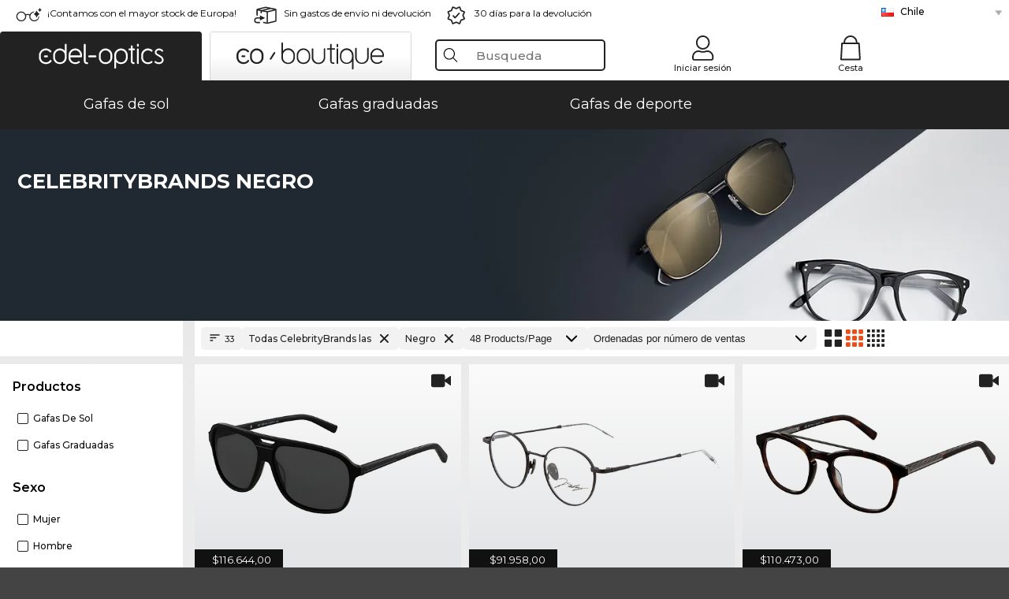

--- FILE ---
content_type: text/html; charset=utf-8
request_url: https://www.edel-optics.cl/CelebrityBrands-negro.html
body_size: 39965
content:
<!DOCTYPE html><html lang="ES"><head>
    <script  type="text/javascript" nonce="nonce-iHrQOTpr1abbd9CewD2FzU9Tp2oTuxIM">
        // create dataLayer
        window.dataLayer = window.dataLayer || [];
        function gtag() {
            dataLayer.push(arguments);
        }

        // set 'denied' as default for both ad and analytics storage, as well as ad_user_data and ad_personalization,
        gtag('consent', 'default', {
            ad_user_data: 'denied',
            ad_personalization: 'denied',
            ad_storage: 'denied',
            analytics_storage: 'denied',
            wait_for_update: 4000 // milliseconds to wait for update
        });

    </script>
<!-- Google Tag Manager -->
<script   nonce="nonce-qhZvflU5LJUwg0LfR5eC8Mk6n5GMR4hi">(function(w,d,s,l,i){w[l]=w[l]||[];w[l].push({'gtm.start':
new Date().getTime(),event:'gtm.js'});var f=d.getElementsByTagName(s)[0],
j=d.createElement(s),dl=l!='dataLayer'?'&l='+l:'';j.async=true;j.src=
'https://www.googletagmanager.com/gtm.js?id='+i+dl;f.parentNode.insertBefore(j,f);
})(window,document,'script','dataLayer','GTM-MQ7F453');</script>
<!-- End Google Tag Manager -->
<title>CelebrityBrands negro</title>
<link rel="shortcut icon" href="/edel-optics/favicon.ico" />
<link rel="manifest" href="/edel-optics/site.webmanifest" crossorigin="use-credentials" />
<base href="/" />
<meta name="google-site-verification" content="9Kn7anaP76cYfP3TzIddExXPrmCaQydupdzfUPYMG3w" />

<meta http-equiv="Content-Type" content="text/html; charset=utf-8"/>
<meta http-equiv="language" content="es" />
<meta name="msvalidate.01" content="BC5A2C528FFB6EB9F453FCA2545C5E03" />
<meta http-equiv="imagetoolbar" content="no" />
<meta name="google" content="notranslate"/>
<meta name="language" content="es" />
<meta name="content-language" content="es" />
<meta name="mobile-web-app-capable" content="yes" />
<meta name="apple-mobile-web-app-status-bar-style" content="black-translucent" />
<meta name="viewport" content="width=device-width" />
<meta name="mobile-web-app-capable" content="yes" />
<meta name="apple-mobile-web-app-status-bar-style" content="black" />
<meta name="format-detection" content="telephone=no" />
<meta name="p:domain_verify" content="9d4cc17bdb7e58e38e8df1047c273ea9"/>
<meta name="title" content="CelebrityBrands negro" />
<meta name="keywords" content="CelebrityBrands negro" />
<meta name="description" content="Compre al mejor precio CelebrityBrands negro   ✔ Pruébalo gratis en casa   ✔ Ordenar ahora" />
<meta name="robots" content="all,index,follow" />


<link   href="/edel-shop/css/swiper-bundle.css?r691" rel="stylesheet">

<script src="/edel-shop/js/swiper-bundle.min.js?r691"></script>
<link rel="alternate" hreflang="pt-br" href="https://www.edel-optics.com.br/CelebrityBrands-preto.html" />
<link rel="alternate" hreflang="es-cl" href="https://www.edel-optics.cl/CelebrityBrands-negro.html" />
<link rel="alternate" hreflang="tr-tr" href="https://www.edel-optics.com.tr/CelebrityBrands-Siyah.html" />
<link rel="alternate" hreflang="es-mx" href="https://www.edel-optics.mx/CelebrityBrands-negro.html" />
<link rel="alternate" hreflang="he-il" href="https://www.edel-optics.co.il/CelebrityBrands-שחור.html" />
<link rel="alternate" hreflang="mt-mt" href="https://www.edel-optics.com.mt/CelebrityBrands-iswed.html" />
<link rel="alternate" hreflang="en-mt" href="https://www.edel-optics.com.mt/CelebrityBrands-black.html" />
<link rel="alternate" hreflang="no-no" href="https://www.edel-optics.no/CelebrityBrands-sort.html" />
<link rel="alternate" hreflang="lv-lv" href="https://www.edel-optics.lv/CelebrityBrands-melna.html" />
<link rel="alternate" hreflang="fr-ca" href="https://www.edel-optics.ca/CelebrityBrands-noires.html" />
<link rel="alternate" hreflang="en-ca" href="https://www.edel-optics.ca/CelebrityBrands-black.html" />
<link rel="alternate" hreflang="fi-fi" href="https://www.edel-optics.fi/CelebrityBrands-musta.html" />
<link rel="alternate" hreflang="et-ee" href="https://www.edel-optics.ee/CelebrityBrands-must.html" />
<link rel="alternate" hreflang="sl-si" href="https://www.edel-optics.si/CelebrityBrands-črna.html" />
<link rel="alternate" hreflang="lt-lt" href="https://www.edel-optics.lt/CelebrityBrands-Juodi.html" />
<link rel="alternate" hreflang="el-cy" href="https://www.edel-optics.com.cy/CelebrityBrands-black.html" />
<link rel="alternate" hreflang="sk-sk" href="https://www.edel-optics.sk/CelebrityBrands-čierna.html" />
<link rel="alternate" hreflang="bg-bg" href="https://www.edel-optics.bg/CelebrityBrands-черни.html" />
<link rel="alternate" hreflang="en-us" href="https://www.edel-optics.com/CelebrityBrands-black.html" />
<link rel="alternate" hreflang="hr-hr" href="https://www.edel-optics.hr/CelebrityBrands-crna.html" />
<link rel="alternate" hreflang="pt-pt" href="https://www.edel-optics.pt/CelebrityBrands-preto.html" />
<link rel="alternate" hreflang="en-gb" href="https://www.edel-optics.co.uk/CelebrityBrands-black.html" />
<link rel="alternate" hreflang="cs-cz" href="https://www.edel-optics.cz/CelebrityBrands-černé.html" />
<link rel="alternate" hreflang="el-gr" href="https://www.edel-optics.gr/CelebrityBrands-μαύρο.html" />
<link rel="alternate" hreflang="it-it" href="https://www.edel-optics.it/CelebrityBrands-nero.html" />
<link rel="alternate" hreflang="hu-hu" href="https://www.edel-optics.hu/CelebrityBrands-fekete.html" />
<link rel="alternate" hreflang="en-ie" href="https://www.edel-optics.ie/CelebrityBrands-black.html" />
<link rel="alternate" hreflang="sv-se" href="https://www.edel-optics.se/CelebrityBrands-svart.html" />
<link rel="alternate" hreflang="ro-ro" href="https://www.edel-optics.ro/CelebrityBrands-negru.html" />
<link rel="alternate" hreflang="fr-be" href="https://www.edel-optics.be/CelebrityBrands-noires.html" />
<link rel="alternate" hreflang="nl-be" href="https://www.edel-optics.be/CelebrityBrands-zwart.html" />
<link rel="alternate" hreflang="es-es" href="https://www.edel-optics.es/CelebrityBrands-negro.html" />
<link rel="alternate" hreflang="fr-fr" href="https://www.edel-optics.fr/CelebrityBrands-noires.html" />
<link rel="alternate" hreflang="de-at" href="https://www.edel-optics.at/CelebrityBrands-schwarz.html" />
<link rel="alternate" hreflang="pl-pl" href="https://www.edel-optics.pl/CelebrityBrands-czarne.html" />
<link rel="alternate" hreflang="da-dk" href="https://www.edel-optics.dk/CelebrityBrands-sort.html" />
<link rel="alternate" hreflang="it-ch" href="https://www.edel-optics.ch/CelebrityBrands-nero.html" />
<link rel="alternate" hreflang="fr-ch" href="https://www.edel-optics.ch/CelebrityBrands-noires.html" />
<link rel="alternate" hreflang="de-ch" href="https://www.edel-optics.ch/CelebrityBrands-schwarz.html" />
<link rel="alternate" hreflang="nl-nl" href="https://www.edel-optics.nl/CelebrityBrands-zwart.html" />
<link rel="alternate" hreflang="de-de" href="https://www.edel-optics.de/CelebrityBrands-schwarz.html" />

<link rel="stylesheet"  type="text/css" href="/edel-optics/css/min_all_.cl.css?r691"  />
<link rel="stylesheet" type="text/css" href="https://www.edel-optics.cl/edel-shop/css/base64_images_desktop.css?r691" />
                <script type="text/javascript" data-cmp-ab="1" src="https://cdn.consentmanager.net/delivery/autoblocking/bb1b7de872774.js" data-cmp-host="c.delivery.consentmanager.net" data-cmp-cdn="cdn.consentmanager.net" data-cmp-codesrc="0"></script>
                <script src="https://www.edel-optics.cl/edel-shop/js/mini_all.js?r6919999"  type="text/javascript"></script>

<script src="/edel-shop/js/image-zoom-min-click.js?r691"></script>
<script type="text/javascript">var eoBaseSelection = {"sProductType":"eoProductsGlassesKeywordTreesCelebrityBrands","pco_aFrameColor-black":"black","sPageDesignType":"","sGoogleShoppingPageDesignType":""};
                    var eoStatic = {
                        APIUrl:"/",
                        sPromotion:"",
                        sSourceChannel:"google",
                        sCountry:"CL",
                        sGeo:"US",
                        sSelectedPageId:"page-list",
                        sRequestUri:"www.edel-optics.cl/CelebrityBrands-negro.html"    ,
                        sLenssystem:"/Lenssystem.html"    ,
                        referer: window.eoReferrer,
                        iLineItems:4,
                        bBoutique:false,
                        sType: "eoProductsGlassesKeywordTreesCelebrityBrands",
                        bCartAjax: true,
                        sLiveEnvironment: ""
                    };
                    var eoSearchUrl = "Búsqueda.html";
                    var eoDebugData = {"gip":"US","lid":"es_CL","Page":1,"type":"eoProductsGlassesSunglasses","backoffice":false};
                    var eoNotFound = "";
             </script><script type="text/javascript">  var bLux = false; </script>

<style type="text/css">
                      @font-face{font-family:Montserrat;font-style:normal;font-weight:300;src:local('Montserrat Light'),local('Montserrat-Light'),url(https://fonts.gstatic.com/s/montserrat/v12/IVeH6A3MiFyaSEiudUMXExNcqx07xvyppV96iFRdwiM.woff2) format('woff2');unicode-range:U+0460-052F,U+1C80-1C88,U+20B4,U+2DE0-2DFF,U+A640-A69F,U+FE2E-FE2F}@font-face{font-family:Montserrat;font-style:normal;font-weight:300;src:local('Montserrat Light'),local('Montserrat-Light'),url(https://fonts.gstatic.com/s/montserrat/v12/IVeH6A3MiFyaSEiudUMXE-fhZE2STYI3KzBGzrJG_ik.woff2) format('woff2');unicode-range:U+0400-045F,U+0490-0491,U+04B0-04B1,U+2116}@font-face{font-family:Montserrat;font-style:normal;font-weight:300;src:local('Montserrat Light'),local('Montserrat-Light'),url(https://fonts.gstatic.com/s/montserrat/v12/IVeH6A3MiFyaSEiudUMXE_oTkEokFSrSpvYSpZOeZRs.woff2) format('woff2');unicode-range:U+0102-0103,U+0110-0111,U+1EA0-1EF9,U+20AB}@font-face{font-family:Montserrat;font-style:normal;font-weight:300;src:local('Montserrat Light'),local('Montserrat-Light'),url(https://fonts.gstatic.com/s/montserrat/v12/IVeH6A3MiFyaSEiudUMXE0_0lycXMw8PhobHtu2Qgco.woff2) format('woff2');unicode-range:U+0100-024F,U+0259,U+1E00-1EFF,U+20A0-20AB,U+20AD-20CF,U+2C60-2C7F,U+A720-A7FF}@font-face{font-family:Montserrat;font-style:normal;font-weight:300;src:local('Montserrat Light'),local('Montserrat-Light'),url(https://fonts.gstatic.com/s/montserrat/v12/IVeH6A3MiFyaSEiudUMXE8u2Q0OS-KeTAWjgkS85mDg.woff2) format('woff2');unicode-range:U+0000-00FF,U+0131,U+0152-0153,U+02BB-02BC,U+02C6,U+02DA,U+02DC,U+2000-206F,U+2074,U+20AC,U+2122,U+2212,U+2215}@font-face{font-family:Montserrat;font-style:normal;font-weight:400;src:local('Montserrat Regular'),local('Montserrat-Regular'),url(https://fonts.gstatic.com/s/montserrat/v12/rBHvpRWBkgyW99dXT88n7yEAvth_LlrfE80CYdSH47w.woff2) format('woff2');unicode-range:U+0460-052F,U+1C80-1C88,U+20B4,U+2DE0-2DFF,U+A640-A69F,U+FE2E-FE2F}@font-face{font-family:Montserrat;font-style:normal;font-weight:400;src:local('Montserrat Regular'),local('Montserrat-Regular'),url(https://fonts.gstatic.com/s/montserrat/v12/NX1NravqaXESu9fFv7KuqiEAvth_LlrfE80CYdSH47w.woff2) format('woff2');unicode-range:U+0400-045F,U+0490-0491,U+04B0-04B1,U+2116}@font-face{font-family:Montserrat;font-style:normal;font-weight:400;src:local('Montserrat Regular'),local('Montserrat-Regular'),url(https://fonts.gstatic.com/s/montserrat/v12/SKK6Nusyv8QPNMtI4j9J2yEAvth_LlrfE80CYdSH47w.woff2) format('woff2');unicode-range:U+0102-0103,U+0110-0111,U+1EA0-1EF9,U+20AB}@font-face{font-family:Montserrat;font-style:normal;font-weight:400;src:local('Montserrat Regular'),local('Montserrat-Regular'),url(https://fonts.gstatic.com/s/montserrat/v12/gFXtEMCp1m_YzxsBpKl68iEAvth_LlrfE80CYdSH47w.woff2) format('woff2');unicode-range:U+0100-024F,U+0259,U+1E00-1EFF,U+20A0-20AB,U+20AD-20CF,U+2C60-2C7F,U+A720-A7FF}@font-face{font-family:Montserrat;font-style:normal;font-weight:400;src:local('Montserrat Regular'),local('Montserrat-Regular'),url(https://fonts.gstatic.com/s/montserrat/v12/zhcz-_WihjSQC0oHJ9TCYPk_vArhqVIZ0nv9q090hN8.woff2) format('woff2');unicode-range:U+0000-00FF,U+0131,U+0152-0153,U+02BB-02BC,U+02C6,U+02DA,U+02DC,U+2000-206F,U+2074,U+20AC,U+2122,U+2212,U+2215}@font-face{font-family:Montserrat;font-style:normal;font-weight:500;src:local('Montserrat Medium'),local('Montserrat-Medium'),url(https://fonts.gstatic.com/s/montserrat/v12/BYPM-GE291ZjIXBWrtCwegfbXzrQSAAEBIYSBdOJ6AI.woff2) format('woff2');unicode-range:U+0460-052F,U+1C80-1C88,U+20B4,U+2DE0-2DFF,U+A640-A69F,U+FE2E-FE2F}@font-face{font-family:Montserrat;font-style:normal;font-weight:500;src:local('Montserrat Medium'),local('Montserrat-Medium'),url(https://fonts.gstatic.com/s/montserrat/v12/BYPM-GE291ZjIXBWrtCweihRd9EcKnxd5WrMWY0Fr3U.woff2) format('woff2');unicode-range:U+0400-045F,U+0490-0491,U+04B0-04B1,U+2116}@font-face{font-family:Montserrat;font-style:normal;font-weight:500;src:local('Montserrat Medium'),local('Montserrat-Medium'),url(https://fonts.gstatic.com/s/montserrat/v12/BYPM-GE291ZjIXBWrtCwegoO3BxTt7eneo3rZcXyZuQ.woff2) format('woff2');unicode-range:U+0102-0103,U+0110-0111,U+1EA0-1EF9,U+20AB}@font-face{font-family:Montserrat;font-style:normal;font-weight:500;src:local('Montserrat Medium'),local('Montserrat-Medium'),url(https://fonts.gstatic.com/s/montserrat/v12/BYPM-GE291ZjIXBWrtCwemPHx8QIAbG0MeMM9fVyzAY.woff2) format('woff2');unicode-range:U+0100-024F,U+0259,U+1E00-1EFF,U+20A0-20AB,U+20AD-20CF,U+2C60-2C7F,U+A720-A7FF}@font-face{font-family:Montserrat;font-style:normal;font-weight:500;src:local('Montserrat Medium'),local('Montserrat-Medium'),url(https://fonts.gstatic.com/s/montserrat/v12/BYPM-GE291ZjIXBWrtCwejOo-lJoxoMO4vrg2XwIHQk.woff2) format('woff2');unicode-range:U+0000-00FF,U+0131,U+0152-0153,U+02BB-02BC,U+02C6,U+02DA,U+02DC,U+2000-206F,U+2074,U+20AC,U+2122,U+2212,U+2215}@font-face{font-family:Montserrat;font-style:normal;font-weight:700;src:local('Montserrat Bold'),local('Montserrat-Bold'),url(https://fonts.gstatic.com/s/montserrat/v12/IQHow_FEYlDC4Gzy_m8fcude9INZm0R8ZMJUtfOsxrw.woff2) format('woff2');unicode-range:U+0460-052F,U+1C80-1C88,U+20B4,U+2DE0-2DFF,U+A640-A69F,U+FE2E-FE2F}@font-face{font-family:Montserrat;font-style:normal;font-weight:700;src:local('Montserrat Bold'),local('Montserrat-Bold'),url(https://fonts.gstatic.com/s/montserrat/v12/IQHow_FEYlDC4Gzy_m8fcrpHcMS0zZe4mIYvDKG2oeM.woff2) format('woff2');unicode-range:U+0400-045F,U+0490-0491,U+04B0-04B1,U+2116}@font-face{font-family:Montserrat;font-style:normal;font-weight:700;src:local('Montserrat Bold'),local('Montserrat-Bold'),url(https://fonts.gstatic.com/s/montserrat/v12/IQHow_FEYlDC4Gzy_m8fcjh33M2A-6X0bdu871ruAGs.woff2) format('woff2');unicode-range:U+0102-0103,U+0110-0111,U+1EA0-1EF9,U+20AB}@font-face{font-family:Montserrat;font-style:normal;font-weight:700;src:local('Montserrat Bold'),local('Montserrat-Bold'),url(https://fonts.gstatic.com/s/montserrat/v12/IQHow_FEYlDC4Gzy_m8fchHJTnCUrjaAm2S9z52xC3Y.woff2) format('woff2');unicode-range:U+0100-024F,U+0259,U+1E00-1EFF,U+20A0-20AB,U+20AD-20CF,U+2C60-2C7F,U+A720-A7FF}@font-face{font-family:Montserrat;font-style:normal;font-weight:700;src:local('Montserrat Bold'),local('Montserrat-Bold'),url(https://fonts.gstatic.com/s/montserrat/v12/IQHow_FEYlDC4Gzy_m8fcoWiMMZ7xLd792ULpGE4W_Y.woff2) format('woff2');unicode-range:U+0000-00FF,U+0131,U+0152-0153,U+02BB-02BC,U+02C6,U+02DA,U+02DC,U+2000-206F,U+2074,U+20AC,U+2122,U+2212,U+2215}@font-face{font-family:Montserrat;font-style:normal;font-weight:900;src:local('Montserrat Black'),local('Montserrat-Black'),url(https://fonts.gstatic.com/s/montserrat/v12/aEu-9ATAroJ1iN4zmQ55BqvmtpDkVk8Ra82A8AL7V0Q.woff2) format('woff2');unicode-range:U+0460-052F,U+1C80-1C88,U+20B4,U+2DE0-2DFF,U+A640-A69F,U+FE2E-FE2F}@font-face{font-family:Montserrat;font-style:normal;font-weight:900;src:local('Montserrat Black'),local('Montserrat-Black'),url(https://fonts.gstatic.com/s/montserrat/v12/aEu-9ATAroJ1iN4zmQ55BhM_lnCtUATOqR8j0WRFbzk.woff2) format('woff2');unicode-range:U+0400-045F,U+0490-0491,U+04B0-04B1,U+2116}@font-face{font-family:Montserrat;font-style:normal;font-weight:900;src:local('Montserrat Black'),local('Montserrat-Black'),url(https://fonts.gstatic.com/s/montserrat/v12/aEu-9ATAroJ1iN4zmQ55Bu4NfmXkMoD31PGgz7X31CU.woff2) format('woff2');unicode-range:U+0102-0103,U+0110-0111,U+1EA0-1EF9,U+20AB}@font-face{font-family:Montserrat;font-style:normal;font-weight:900;src:local('Montserrat Black'),local('Montserrat-Black'),url(https://fonts.gstatic.com/s/montserrat/v12/aEu-9ATAroJ1iN4zmQ55BsvbOpOevl3wWYjwFvepnDU.woff2) format('woff2');unicode-range:U+0100-024F,U+0259,U+1E00-1EFF,U+20A0-20AB,U+20AD-20CF,U+2C60-2C7F,U+A720-A7FF}@font-face{font-family:Montserrat;font-style:normal;font-weight:900;src:local('Montserrat Black'),local('Montserrat-Black'),url(https://fonts.gstatic.com/s/montserrat/v12/aEu-9ATAroJ1iN4zmQ55Bsjsb7Oq0o-uqUFW7Ygu5rM.woff2) format('woff2');unicode-range:U+0000-00FF,U+0131,U+0152-0153,U+02BB-02BC,U+02C6,U+02DA,U+02DC,U+2000-206F,U+2074,U+20AC,U+2122,U+2212,U+2215}
                    </style>
        </head><body class="eoCountry_US eoLanguage_es" ><!-- Google Tag Manager (noscript) -->
                <noscript><iframe src="https://www.googletagmanager.com/ns.html?id=GTM-MQ7F453"
                height="0" width="0" style="display:none;visibility:hidden"></iframe></noscript>
                <!-- End Google Tag Manager (noscript) --><div class="eoStickyInfoboxContainer"></div><div id="page-list" class="eoViews eoViewsPage eoViewsPageList"  ><div id="claim-bar" class="eoViews eoViewsClaimBar2025" itemscope itemtype="http://schema.org/Organization" ><meta itemprop="logo" content="https://img.edel-optics.com/frontend/classic_logo.png" /><meta itemprop="name" content="Edel-Optics GmbH" /><meta itemprop="url" content="https://www.edel-optics.cl" /><div class="eoViewsClaimBarItem2025 eoClaimGlasses" tabindex="-1" onclick="$('#intern-menu').show();">¡Contamos con el mayor stock de Europa!</div><div class="eoViewsClaimBarItem2025 eoBackshipping">Sin gastos de envío ni devolución</div><div class="eoViewsClaimBarItem2025 eoReturn30Days">30 días para la devolución</div><div class="eoViewsClaimBarItem2025 eoLanguageSelect"><nav class="eoCountryBox2025" aria-label="Country Select"><a class="eoCountryItem2025 eoFirst eoFlag_CL" href="https://www.edel-optics.cl/CelebrityBrands-negro.html" title="CelebrityBrands negro">Chile</a><a class="eoCountryItem2025 eoFlag_DE" href="https://www.edel-optics.de/CelebrityBrands-schwarz.html" title="CelebrityBrands schwarz">Alemania</a><a class="eoCountryItem2025 eoFlag_AT" href="https://www.edel-optics.at/CelebrityBrands-schwarz.html" title="CelebrityBrands schwarz">Austria</a><a class="eoCountryItem2025 eoFlag_BR" href="https://www.edel-optics.com.br/CelebrityBrands-preto.html" title="CelebrityBrands preto">Brasil</a><a class="eoCountryItem2025 eoFlag_BG" href="https://www.edel-optics.bg/CelebrityBrands-черни.html" title="CelebrityBrands черни">Bulgaria</a><a class="eoCountryItem2025 eoFlag_BE" href="https://www.edel-optics.be/CelebrityBrands-zwart.html?sLanguage=nl" title="CelebrityBrands zwart">Bélgica (Nl)</a><a class="eoCountryItem2025 eoFlag_BE" href="https://www.edel-optics.be/CelebrityBrands-noires.html?sLanguage=fr" title="CelebrityBrands noires">Bélgica (Fr)</a><a class="eoCountryItem2025 eoFlag_CA" href="https://www.edel-optics.ca/CelebrityBrands-black.html?sLanguage=en" title="CelebrityBrands black">Canadá (En)</a><a class="eoCountryItem2025 eoFlag_CA" href="https://www.edel-optics.ca/CelebrityBrands-noires.html?sLanguage=fr" title="CelebrityBrands noires">Canadá (Fr)</a><a class="eoCountryItem2025 eoFlag_CY" href="https://www.edel-optics.com.cy/CelebrityBrands-black.html" title="CelebrityBrands black">Chipre</a><a class="eoCountryItem2025 eoFlag_HR" href="https://www.edel-optics.hr/CelebrityBrands-crna.html" title="CelebrityBrands crna">Croacia</a><a class="eoCountryItem2025 eoFlag_DK" href="https://www.edel-optics.dk/CelebrityBrands-sort.html" title="CelebrityBrands sort">Dinamarca</a><a class="eoCountryItem2025 eoFlag_SK" href="https://www.edel-optics.sk/CelebrityBrands-čierna.html" title="CelebrityBrands čierna">Eslovaquia</a><a class="eoCountryItem2025 eoFlag_SI" href="https://www.edel-optics.si/CelebrityBrands-črna.html" title="CelebrityBrands črna">Eslovenia</a><a class="eoCountryItem2025 eoFlag_ES" href="https://www.edel-optics.es/CelebrityBrands-negro.html" title="CelebrityBrands negro">España</a><a class="eoCountryItem2025 eoFlag_EE" href="https://www.edel-optics.ee/CelebrityBrands-must.html" title="CelebrityBrands must">Estonia</a><a class="eoCountryItem2025 eoFlag_FI" href="https://www.edel-optics.fi/CelebrityBrands-musta.html" title="CelebrityBrands musta">Finlandia</a><a class="eoCountryItem2025 eoFlag_FR" href="https://www.edel-optics.fr/CelebrityBrands-noires.html" title="CelebrityBrands noires">Francia</a><a class="eoCountryItem2025 eoFlag_GB" href="https://www.edel-optics.co.uk/CelebrityBrands-black.html" title="CelebrityBrands black">Gran Bretaña</a><a class="eoCountryItem2025 eoFlag_GR" href="https://www.edel-optics.gr/CelebrityBrands-μαύρο.html" title="CelebrityBrands μαύρο">Grecia</a><a class="eoCountryItem2025 eoFlag_HU" href="https://www.edel-optics.hu/CelebrityBrands-fekete.html" title="CelebrityBrands fekete">Hungría</a><a class="eoCountryItem2025 eoFlag_IE" href="https://www.edel-optics.ie/CelebrityBrands-black.html" title="CelebrityBrands black">Irlanda</a><a class="eoCountryItem2025 eoFlag_IL" href="https://www.edel-optics.co.il/CelebrityBrands-שחור.html" title="CelebrityBrands שחור">Israel</a><a class="eoCountryItem2025 eoFlag_IT" href="https://www.edel-optics.it/CelebrityBrands-nero.html" title="CelebrityBrands nero">Italia</a><a class="eoCountryItem2025 eoFlag_LV" href="https://www.edel-optics.lv/CelebrityBrands-melna.html" title="CelebrityBrands melna">Letonia</a><a class="eoCountryItem2025 eoFlag_LT" href="https://www.edel-optics.lt/CelebrityBrands-Juodi.html" title="CelebrityBrands Juodi">Lituania</a><a class="eoCountryItem2025 eoFlag_MT" href="https://www.edel-optics.com.mt/CelebrityBrands-black.html?sLanguage=en" title="CelebrityBrands black">Malta (En)</a><a class="eoCountryItem2025 eoFlag_MT" href="https://www.edel-optics.com.mt/CelebrityBrands-iswed.html?sLanguage=mt" title="CelebrityBrands iswed">Malta (Mt)</a><a class="eoCountryItem2025 eoFlag_MX" href="https://www.edel-optics.mx/CelebrityBrands-negro.html" title="CelebrityBrands negro">México</a><a class="eoCountryItem2025 eoFlag_NO" href="https://www.edel-optics.no/CelebrityBrands-sort.html" title="CelebrityBrands sort">Noruega</a><a class="eoCountryItem2025 eoFlag_NL" href="https://www.edel-optics.nl/CelebrityBrands-zwart.html" title="CelebrityBrands zwart">Países Bajos</a><a class="eoCountryItem2025 eoFlag_PL" href="https://www.edel-optics.pl/CelebrityBrands-czarne.html" title="CelebrityBrands czarne">Polonia</a><a class="eoCountryItem2025 eoFlag_PT" href="https://www.edel-optics.pt/CelebrityBrands-preto.html" title="CelebrityBrands preto">Portugal</a><a class="eoCountryItem2025 eoFlag_CZ" href="https://www.edel-optics.cz/CelebrityBrands-černé.html" title="CelebrityBrands černé">República Checa</a><a class="eoCountryItem2025 eoFlag_RO" href="https://www.edel-optics.ro/CelebrityBrands-negru.html" title="CelebrityBrands negru">Rumania</a><a class="eoCountryItem2025 eoFlag_SE" href="https://www.edel-optics.se/CelebrityBrands-svart.html" title="CelebrityBrands svart">Suecia</a><a class="eoCountryItem2025 eoFlag_CH" href="https://www.edel-optics.ch/CelebrityBrands-schwarz.html?sLanguage=de" title="CelebrityBrands schwarz">Suiza (De)</a><a class="eoCountryItem2025 eoFlag_CH" href="https://www.edel-optics.ch/CelebrityBrands-noires.html?sLanguage=fr" title="CelebrityBrands noires">Suiza (Fr)</a><a class="eoCountryItem2025 eoFlag_CH" href="https://www.edel-optics.ch/CelebrityBrands-nero.html?sLanguage=it" title="CelebrityBrands nero">Suiza (It)</a><a class="eoCountryItem2025 eoFlag_TR" href="https://www.edel-optics.com.tr/CelebrityBrands-Siyah.html" title="CelebrityBrands Siyah">Turquía</a></nav></div></div><nav id="header-menu" class="eoViews eoViewsHeaderMenu"  ><div class="eoNewHeader on_page_edeloptics">
                        <div class="eoNewHeaderItem eoNewHeaderSelect">            <script>
            function gotoBoutique(url){
                location.href = ""+url;
            }
            function gotoEdeloptics(url){
                location.href = ""+url;
            }
            </script>
                <div class="eoNewHeaderSelectItem eoNewHeaderSelectActive on_page_edeloptics" role="button" onclick="gotoEdeloptics('')" style="cursor:pointer;" tabindex="0">
                    <img class="logo_desktop" src="//img.edel-optics.com/frontend/EO_Logo_Desktop_Dark_1.svg" alt="Edel-Optics Logo">
                     <img class="logo_mobile" src="//img.edel-optics.com/frontend/EO_Logo_Mobile_Dark_1.svg" alt="Edel-Optics Logo">
                </div>
                <div class="eoNewHeaderSelectItem  eoNewHeaderSelectDeActive on_page_edeloptics" role="button" onclick="gotoBoutique('/Boutique-CelebrityBrands.html')" style="cursor:pointer;" tabindex="0">
                    <div class="gradienTabColor on_page_edeloptics">
                       <img class="logo_desktop" src="//img.edel-optics.com/frontend/EOB_Logo_Desktop_Light_1.svg"  alt="Edel-Optics Boutique Logo">
                       <img class="logo_mobile" src="//img.edel-optics.com/frontend/EOB_Logo_Mobile_Light_1.svg"  alt="Edel-Optics Boutique Logo">
                    </div>
                </div>
        </div>
                        <div class="eoNewHeaderItem eoNewHeaderSearchBox"><div class="eoViews eoViewsHeaderMenuSearchBox typ_"  ><div class="eoViewsButtonLabel">
                                            <div class="eoSearchContainer">
                <div class="eoSearchBoxInputWrapper">
                    <input
                      class="eoSearchBox"
                      name="search"
                      placeholder="Busqueda"
                      value=""
                      autocomplete="off"
                      type="text" />
                    <div role="button" aria-label="Clear" class="eoSearchBoxClearButton" onclick="clearSearchBox();"></div>
                </div>
                <div class="eoSuggestions">
                    <div role="button" tabindex="-1" class="eoShowAllSearchResults" onclick="searchProducts(currentInput);">
                        mostrar todos los resultados
                    </div>
                </div>
                <div id="eoSearchBoxOverlay" onclick="closeSearchBoxOverlay()"></div>
           </div>
                          </div></div></div>
                        <div class="eoNewHeaderItem eoNewHeaderIcons">    <div onclick="openSearchBoxMobile();" class="eoNewHeaderIconsItems searchboxHeaderItem">
        <div class="searchIcons edeloptics_icon "></div>
        <span class="nav_icon_text">
            <a>
                Busqueda
            </a>
        </span>
    </div>
    <div class="eoNewHeaderIconsItems">
        <div onclick="location.href='/Iniciar-sesión-en-el-área-de-clientes.html';" class="loginIcons edeloptics_icon "></div>
        <span class="nav_icon_text">
            <a href="/Iniciar-sesión-en-el-área-de-clientes.html">
                Iniciar sesión
            </a>
        </span>
    </div>
    <div class="eoNewHeaderIconsItems" style="  display:none;  ">
        <div onclick="location.href='/bookmarks.html'" class="wishIcons edeloptics_icon ">
            <div class="BOOKMARKS_INFO_COUNT">0</div>
        </div>
        <span class="nav_icon_text">
            <a href ="/bookmarks.html">
                Favoritos
            </a>
        </span>
    </div>
    <div class="eoNewHeaderIconsItems">
        <div class="cartIcons edeloptics_icon" onclick="window.location='/Cesta.html'">
            <div class="CART_INFO_COUNT">0</div>
        </div>
        <span class="nav_icon_text cartIconsText">
            <a href="/Cesta.html">
                Cesta
            </a>
        </span>
        <div class="CART_INFO_CONTAINER"></div>
    </div><div class="eoNewHeaderIconsItems" >&nbsp;</div></div>
                </div>

                <div class="desktop_info_cart_empty">Your basket is empty.</div>

                <div class="eoNewHeaderMobile">
                            <div class="mobileHeaderIcons">
        
        <a class="eoNewHeaderIconsItems" href="javascript: openSearchBoxMobile(); void(0);" aria-label="Search">
            <div class="mobile_search_icon mobile_icon " aria-label="Search Icon"></div>
        </a>
        <a class="eoNewHeaderIconsItems" href="/Iniciar-sesión-en-el-área-de-clientes.html" aria-label="Login">
            <div class="mobile_people_icon mobile_icon " aria-label="Login Icon"></div>
        </a>
        <a class="eoNewHeaderIconsItems" href="/bookmarks.html" aria-label="Bookmarks"  style="display:none;" >
            <div class="mobile_wish_icon mobile_icon " aria-label="Bookmark Icon">
                <div class="BOOKMARKS_INFO_COUNT">0</div>
            </div>
        </a>
        <a class="eoNewHeaderIconsItems" href="javascript: gotoMobileCart('Cesta.html','Your basket is empty.'); void(0);" aria-label="Cart">
            <div class="mobile_cart_icon  mobile_icon  cartclickpoint" aria-label="Cart Icon">
                <div class="CART_INFO_COUNT">0</div>
            </div>
            <div class="CART_INFO_CONTAINER"></div>
        </a>
    </div>    <script>
        let gotoMobileCart = function(url, labelText){
            const count = $(".CART_INFO_COUNT").html();
            if(count > 0){
                 location.href = '/' + url;
            }else{
                $(".eoNewHeaderNavMobile").after('<div class="info_cart_empty" onclick="$(this).remove();">' + labelText + '</div>');
                setTimeout(() => $('.info_cart_empty').remove(), 2200);
            }
        }
    </script>
                </div>
                <div class="eoNewHeaderNavMobile">
                                <script>
            function onFilter() { eoListView.faceteCloseOpen(); }
            </script>


             

            <a class="eoNewHeaderNavMobileItem  " href="/Gafas-de-sol.html">
                Gafas de sol
            </a>
            <a class="eoNewHeaderNavMobileItem " href="/Gafas-graduadas.html">
                Gafas graduadas
            </a>
        
            <a class="eoNewHeaderNavMobileItem " href="/Gafas-de-deporte.html">
                Gafas de deporte
            </a>
            
                </div>
        </nav><div id="mega-menu" class="eoViews eoViewsMegaMenu"  ><ul class="eoViewsMegaMenuItem eoNoSelect "><li id="dropdown-sunglasses" class="eoViews eoViewsDropDownMenu eoViewsMegaMenuSunglasses right"  ><table style=" border-collapse: collapse;"><tr><td style="padding:0; margin:0;width:45%;
                    background-repeat: repeat-x;
                    background-position:left center;
            ;">&nbsp;</td><td class="eotdBorderMenu" style="padding:0; margin:0;width:163px"><div style="border:0px solid #111;margin-top:10px;"><a  style="font-size: 14px;display: block;border:0 solid green;width:163px" class="eoMegaMenuTitleTxteoProductsGlassesSunglasses MainMenuItemHref" href="/Gafas-de-sol.html" title="Gafas de sol"><span class="eoMeganuInnerSpan">Gafas de sol</span><div class="eoViewsMenuBridge"></div></a></div></td><td style="padding:0; margin:0;width:45%;
                    background-repeat: repeat-x;
                    background-position:left center;
            ;"></td></tr></table><div class="eoViewsDropDownMenuContent  eoViewsWideMenu" onmouseover="(event || window.event).cancelBubble=true;return false"><div class="eoViewsDropDownMenuInnerContent"><div class="eoViewsDropDownMenuScreenColumn eoViewsDropDownMenuScreenColumnNoBrand"><div class="eoViewsDropDownMenuBlock"><h3>Sexo</h3><div class="eoViewsDropDownMenuItem"><a href="/Gafas-de-sol-hombre.html" title="Gafas de sol hombre">Hombre</a></div><div class="eoViewsDropDownMenuItem"><a href="/Gafas-de-sol-mujer.html" title="Gafas de sol mujer">Mujer</a></div><div class="eoViewsDropDownMenuItem"><a href="/Gafas-de-sol-junior.html" title="Gafas de sol junior">Gafas de niños</a></div></div><div class="eoViewsDropDownMenuBlock"><h3>Caracteristicas</h3><div class="eoViewsDropDownMenuItem"><a href="/Gafas-de-sol-Novedades.html" title="Gafas de sol Novedades">Novedades</a></div><div class="eoViewsDropDownMenuItem"><a href="/Gafas-de-sol-Sale.html" title="Gafas de sol Sale">Sale</a></div><div class="eoViewsDropDownMenuItem"><a href="/Gafas-de-sol-En-stock.html" title="Gafas de sol En stock">En stock</a></div></div><div class="eoViewsDropDownMenuBlock"><div class="eoViewsDropDownMenuItem"><a href="/StyleDEAL-Gafas-de-sol.html"  title="StyleDEAL">StyleDEAL</a></div><div class="eoViewsDropDownMenuItem"><a href="/EYO.html"  title="EYO.html">EYO</a></div><div class="eoViewsDropDownMenuItem"><a href="/VOOY.html" title="VOOY.html">VOOY</a></div></div><div class="eoViewsDropDownMenuBlock eoViewsDropDownMenuBlockButtonContainer eoAllBrands"><a href="/Gafas-de-sol.html" class="button tag-button-all-3" title="Gafas de sol">Gafas&nbsp;de&nbsp;sol</a></div></div><div class="eoViewsDropDownMenuScreenColumn eoViewsDropDownMenuScreenColumnNoBrand eoViewsDropDownMenuNoPhoneColumn"><div class="eoViewsDropDownMenuBlock"  id="eoProductsGlassesSunglasses_pgl_aFrameStyle"><h3>Montura</h3><div class="eoViewsDropDownMenuItem"><a href="/Rectangular-Gafas-de-sol.html" title="Gafas de sol" class="imageblock tag-button-all-2" data-ref="0">
                        <img src="//img.edel-optics.com/frontend/productproperties/framestyle_rectangle_white.svg" alt="Gafas de sol" />
                    <div class="imageblocklabel">Rectangular</div></a></div><div class="eoViewsDropDownMenuItem"><a href="/Cuadrado-Gafas-de-sol.html" title="Rectangular Gafas de sol" class="imageblock tag-button-all-2" data-ref="1">
                        <img src="//img.edel-optics.com/frontend/productproperties/framestyle_square_white.svg" alt="Rectangular Gafas de sol" />
                    <div class="imageblocklabel">Cuadrado</div></a></div><div class="eoViewsDropDownMenuItem"><a href="/Pilot-Gafas-de-sol.html" title="Cuadrado Gafas de sol" class="imageblock tag-button-all-2" data-ref="2">
                        <img src="//img.edel-optics.com/frontend/productproperties/framestyle_pilot_white.svg" alt="Cuadrado Gafas de sol" />
                    <div class="imageblocklabel">Pilot</div></a></div><div class="eoViewsDropDownMenuItem"><a href="/Cat-Eye-Gafas-de-sol.html" title="Pilot Gafas de sol" class="imageblock tag-button-all-2" data-ref="3">
                        <img src="//img.edel-optics.com/frontend/productproperties/framestyle_cat-eye_white.svg" alt="Pilot Gafas de sol" />
                    <div class="imageblocklabel">Cat-Eye</div></a></div><div class="eoViewsDropDownMenuItem"><a href="/redonda-Gafas-de-sol.html" title="Cat-Eye Gafas de sol" class="imageblock tag-button-all-2" data-ref="4">
                        <img src="//img.edel-optics.com/frontend/productproperties/framestyle_round_white.svg" alt="Cat-Eye Gafas de sol" />
                    <div class="imageblocklabel">redonda</div></a></div><div class="eoViewsDropDownMenuItem hidden"><a href="/panorámico-Gafas-de-sol.html" title="redonda Gafas de sol" class="imageblock tag-button-all-2" data-ref="5">
                        <img src="//img.edel-optics.com/frontend/productproperties/framestyle_panoramic_white.svg" alt="redonda Gafas de sol" />
                    <div class="imageblocklabel">panorámico</div></a></div><div class="eoViewsDropDownMenuItem hidden"><a href="/Irregular-Gafas-de-sol.html" title="panorámico Gafas de sol" class="imageblock tag-button-all-2" data-ref="6">
                        <img src="//img.edel-optics.com/frontend/productproperties/framestyle_irregular_white.svg" alt="panorámico Gafas de sol" />
                    <div class="imageblocklabel">Irregular</div></a></div><div class="eoViewsDropDownMenuItem hidden"><a href="/pantos-Gafas-de-sol.html" title="Irregular Gafas de sol" class="imageblock tag-button-all-2" data-ref="7">
                        <img src="//img.edel-optics.com/frontend/productproperties/framestyle_panto_white.svg" alt="Irregular Gafas de sol" />
                    <div class="imageblocklabel">pantos</div></a></div><div class="eoViewsDropDownMenuItem hidden"><a href="/Ovalado-Gafas-de-sol.html" title="pantos Gafas de sol" class="imageblock tag-button-all-2" data-ref="8">
                        <img src="//img.edel-optics.com/frontend/productproperties/framestyle_oval_white.svg" alt="pantos Gafas de sol" />
                    <div class="imageblocklabel">Ovalado</div></a></div><div class="eoViewsDropDownMenuItem hidden"><a href="/trapecio-Gafas-de-sol.html" title="Ovalado Gafas de sol" class="imageblock tag-button-all-2" data-ref="9">
                        <img src="//img.edel-optics.com/frontend/productproperties/framestyle_trapeze_white.svg" alt="Ovalado Gafas de sol" />
                    <div class="imageblocklabel">trapecio</div></a></div><div class="eoViewsDropDownMenuItem hidden"><a href="/Browline-Gafas-de-sol.html" title="trapecio Gafas de sol" class="imageblock tag-button-all-2" data-ref="10">
                        <img src="//img.edel-optics.com/frontend/productproperties/framestyle_browline_white.svg" alt="trapecio Gafas de sol" />
                    <div class="imageblocklabel">Browline</div></a></div><div class="eoViewsDropDownMenuItem eoViewsDropDownMenuItemNavigation"><a data-act="minus" data-context="eoProductsGlassesSunglasses_pgl_aFrameStyle"  style="display:none;">    <svg xmlns="http://www.w3.org/2000/svg" viewBox="0 0 640 640"  >
        <title>Caret Up Icon</title>
        <!--!Font Awesome Free v7.0.1 by @fontawesome - https://fontawesome.com License - https://fontawesome.com/license/free Copyright 2025 Fonticons, Inc.--><path fill="#fff" d="M297.4 169.4C309.9 156.9 330.2 156.9 342.7 169.4L534.7 361.4C547.2 373.9 547.2 394.2 534.7 406.7C522.2 419.2 501.9 419.2 489.4 406.7L320 237.3L150.6 406.6C138.1 419.1 117.8 419.1 105.3 406.6C92.8 394.1 92.8 373.8 105.3 361.3L297.3 169.3z"/>
    </svg></a><a data-act="plus" data-context="eoProductsGlassesSunglasses_pgl_aFrameStyle">    <svg xmlns="http://www.w3.org/2000/svg" viewBox="0 0 640 640"  >
        <title>Caret Down Icon</title>
        <!--!Font Awesome Free v7.0.1 by @fontawesome - https://fontawesome.com License - https://fontawesome.com/license/free Copyright 2025 Fonticons, Inc.--><path fill="#fff" d="M297.4 470.6C309.9 483.1 330.2 483.1 342.7 470.6L534.7 278.6C547.2 266.1 547.2 245.8 534.7 233.3C522.2 220.8 501.9 220.8 489.4 233.3L320 402.7L150.6 233.4C138.1 220.9 117.8 220.9 105.3 233.4C92.8 245.9 92.8 266.2 105.3 278.7L297.3 470.7z"/>
    </svg></a></div></div></div><div class="eoViewsDropDownMenuScreenColumn eoViewsDropDownMenuScreenColumnNoBrand eoViewsDropDownMenuNoTabletColumn"><div class="eoViewsDropDownMenuBlock"><h3 class="eoTopsellerTitle"> Top  </h3><div class="eoTopsellerBlock"><div class="eoViewsDropDownMenuItem"><a href="/Gafas-de-sol-Carrera.html"  title="Gafas de sol Carrera" class="imageblock brandlogos">
                        <img src="//img.edel-optics.com/brands/svg-white/Carrera.svg" alt="Gafas de sol Carrera" class="topsellerlogo"/>
                    </a></div><div class="eoViewsDropDownMenuItem"><a href="/Gafas-de-sol-Polaroid.html"  title="Gafas de sol Polaroid" class="imageblock brandlogos">
                        <img src="//img.edel-optics.com/brands/svg-white/Polaroid.svg" alt="Gafas de sol Polaroid" class="topsellerlogo"/>
                    </a></div><div class="eoViewsDropDownMenuItem"><a href="/Gafas-de-sol-Guess.html"  title="Gafas de sol Guess" class="imageblock brandlogos">
                        <img src="//img.edel-optics.com/brands/svg-white/Guess.svg" alt="Gafas de sol Guess" class="topsellerlogo"/>
                    </a></div><div class="eoViewsDropDownMenuItem"><a href="/Gafas-de-sol-Marc-Jacobs.html"  title="Gafas de sol Marc Jacobs" class="imageblock brandlogos">
                        <img src="//img.edel-optics.com/brands/svg-white/Marc-Jacobs.svg" alt="Gafas de sol Marc Jacobs" class="topsellerlogo"/>
                    </a></div><div class="eoViewsDropDownMenuItem"><a href="/Gafas-de-sol-David-Beckham.html"  title="Gafas de sol David Beckham" class="imageblock brandlogos">
                        <img src="//img.edel-optics.com/brands/svg-white/David-Beckham.svg" alt="Gafas de sol David Beckham" class="topsellerlogo"/>
                    </a></div><div class="eoViewsDropDownMenuItem"><a href="/Gafas-de-sol-Boss.html"  title="Gafas de sol Boss" class="imageblock brandlogos">
                        <img src="//img.edel-optics.com/brands/svg-white/Boss.svg" alt="Gafas de sol Boss" class="topsellerlogo"/>
                    </a></div></div></div></div><div class="eoViewsDropDownMenuScreenColumn eoViewsDropDownMenuScreenColumnBrand"><div class="eoViewsDropDownMenuBlock"><h3><span class="eoViewsDropDownMenuScreenColumnBrandTop">Las marcas más vendidas</span><span class="eoViewsDropDownMenuScreenColumnBrandAll all-brand-tag" style="display: none;">Todas las marcas</span></h3><div class="eoViewsDropDownMenuBlockScreenColumn eoViewsDropDownMenuBlockScreenColumnTopBrands"><div class="eoViewsDropDownMenuItem "><a href="/Gafas-de-sol-Adidas.html"  title="Gafas de sol Adidas">
                        Adidas</a></div><div class="eoViewsDropDownMenuItem "><a href="/Gafas-de-sol-Boss.html"  title="Gafas de sol Boss">
                        Boss</a></div><div class="eoViewsDropDownMenuItem "><a href="/Gafas-de-sol-Calvin-Klein.html"  title="Gafas de sol Calvin Klein">
                        Calvin Klein</a></div><div class="eoViewsDropDownMenuItem "><a href="/Gafas-de-sol-Carolina-Herrera.html"  title="Gafas de sol Carolina Herrera">
                        Carolina Herrera</a></div><div class="eoViewsDropDownMenuItem "><a href="/Gafas-de-sol-Carrera.html"  title="Gafas de sol Carrera">
                        Carrera</a></div><div class="eoViewsDropDownMenuItem "><a href="/Gafas-de-sol-Coach.html"  title="Gafas de sol Coach">
                        Coach</a></div><div class="eoViewsDropDownMenuItem "><a href="/Gafas-de-sol-DITA.html"  title="Gafas de sol DITA">
                        DITA<img style="border: none; height: 12px;  margin-top: 0; position: relative;top:5px;width:28px;" src="//img.edel-optics.de/frontend//EOB_Icon_white.svg" alt="Boutique Icon"></a></div><div class="eoViewsDropDownMenuItem "><a href="/Gafas-de-sol-David-Beckham.html"  title="Gafas de sol David Beckham">
                        David Beckham</a></div><div class="eoViewsDropDownMenuItem "><a href="/Gafas-de-sol-Dsquared2.html"  title="Gafas de sol Dsquared2">
                        Dsquared2</a></div><div class="eoViewsDropDownMenuItem "><a href="/Gafas-de-sol-Esprit.html"  title="Gafas de sol Esprit">
                        Esprit</a></div><div class="eoViewsDropDownMenuItem "><a href="/Gafas-de-sol-Guess.html"  title="Gafas de sol Guess">
                        Guess</a></div><div class="eoViewsDropDownMenuItem "><a href="/Gafas-de-sol-Havaianas.html"  title="Gafas de sol Havaianas">
                        Havaianas</a></div><div class="eoViewsDropDownMenuItem "><a href="/Gafas-de-sol-Hugo.html"  title="Gafas de sol Hugo">
                        Hugo</a></div><div class="eoViewsDropDownMenuItem "><a href="/Gafas-de-sol-Humphreys.html"  title="Gafas de sol Humphreys">
                        Humphreys</a></div><div class="eoViewsDropDownMenuItem "><a href="/Gafas-de-sol-Isabel-Marant.html"  title="Gafas de sol Isabel Marant">
                        Isabel Marant</a></div></div><div class="eoViewsDropDownMenuBlockScreenColumn eoViewsDropDownMenuBlockScreenColumnTopBrands"><div class="eoViewsDropDownMenuItem "><a href="/Gafas-de-sol-Jaguar.html"  title="Gafas de sol Jaguar">
                        Jaguar</a></div><div class="eoViewsDropDownMenuItem "><a href="/Gafas-de-sol-Lacoste.html"  title="Gafas de sol Lacoste">
                        Lacoste</a></div><div class="eoViewsDropDownMenuItem "><a href="/Gafas-de-sol-Marc-Jacobs.html"  title="Gafas de sol Marc Jacobs">
                        Marc Jacobs<img style="border: none; height: 12px;  margin-top: 0; position: relative;top:5px;width:28px;" src="//img.edel-optics.de/frontend//EOB_Icon_white.svg" alt="Boutique Icon"></a></div><div class="eoViewsDropDownMenuItem "><a href="/Gafas-de-sol-Marc-O-Polo.html"  title="Gafas de sol Marc O Polo">
                        Marc O Polo</a></div><div class="eoViewsDropDownMenuItem "><a href="/Gafas-de-sol-Max-Mara.html"  title="Gafas de sol Max Mara">
                        Max Mara<img style="border: none; height: 12px;  margin-top: 0; position: relative;top:5px;width:28px;" src="//img.edel-optics.de/frontend//EOB_Icon_white.svg" alt="Boutique Icon"></a></div><div class="eoViewsDropDownMenuItem "><a href="/Gafas-de-sol-Moschino.html"  title="Gafas de sol Moschino">
                        Moschino<img style="border: none; height: 12px;  margin-top: 0; position: relative;top:5px;width:28px;" src="//img.edel-optics.de/frontend//EOB_Icon_white.svg" alt="Boutique Icon"></a></div><div class="eoViewsDropDownMenuItem "><a href="/Gafas-de-sol-Nike.html"  title="Gafas de sol Nike">
                        Nike</a></div><div class="eoViewsDropDownMenuItem "><a href="/Gafas-de-sol-Polaroid.html"  title="Gafas de sol Polaroid">
                        Polaroid</a></div><div class="eoViewsDropDownMenuItem "><a href="/Gafas-de-sol-Police.html"  title="Gafas de sol Police">
                        Police</a></div><div class="eoViewsDropDownMenuItem "><a href="/Gafas-de-sol-Porsche-Design.html"  title="Gafas de sol Porsche Design">
                        Porsche Design<img style="border: none; height: 12px;  margin-top: 0; position: relative;top:5px;width:28px;" src="//img.edel-optics.de/frontend//EOB_Icon_white.svg" alt="Boutique Icon"></a></div><div class="eoViewsDropDownMenuItem eoViewsDropDownMenuItem4Columns eoViewsDropDownMenuItem3Columns"><a href="/Gafas-de-sol-Scotch-and-Soda.html"  title="Gafas de sol Scotch and Soda">
                        Scotch and Soda</a></div><div class="eoViewsDropDownMenuItem "><a href="/Gafas-de-sol-Silhouette.html"  title="Gafas de sol Silhouette">
                        Silhouette<img style="border: none; height: 12px;  margin-top: 0; position: relative;top:5px;width:28px;" src="//img.edel-optics.de/frontend//EOB_Icon_white.svg" alt="Boutique Icon"></a></div><div class="eoViewsDropDownMenuItem "><a href="/Gafas-de-sol-Smith.html"  title="Gafas de sol Smith">
                        Smith</a></div><div class="eoViewsDropDownMenuItem "><a href="/Gafas-de-sol-Superdry.html"  title="Gafas de sol Superdry">
                        Superdry</a></div><div class="eoViewsDropDownMenuItem eoViewsDropDownMenuItem4Columns eoViewsDropDownMenuItem3Columns"><a href="/Gafas-de-sol-Timberland.html"  title="Gafas de sol Timberland">
                        Timberland</a></div><div class="eoViewsDropDownMenuItem eoViewsDropDownMenuItem2Columns"><a href="/Gafas-de-sol-Tommy-Hilfiger.html"  title="Gafas de sol Tommy Hilfiger">
                        Tommy Hilfiger</a></div><div class="eoViewsDropDownMenuItem eoViewsDropDownMenuItem2Columns"><a href="/Gafas-de-sol-Zegna.html"  title="Gafas de sol Zegna">
                        Zegna<img style="border: none; height: 12px;  margin-top: 0; position: relative;top:5px;width:28px;" src="//img.edel-optics.de/frontend//EOB_Icon_white.svg" alt="Boutique Icon"></a></div></div><div class="eoViewsDropDownMenuBlockScreenColumn eoViewsDropDownMenuBlockScreenColumnTopBrands"><div class="eoViewsDropDownMenuItem eoViewsDropDownMenuItem4Columns eoViewsDropDownMenuItem3Columns"><a href="/Gafas-de-sol-Tommy-Hilfiger.html"  title="Gafas de sol Tommy Hilfiger">
                        Tommy Hilfiger</a></div><div class="eoViewsDropDownMenuItem eoViewsDropDownMenuItem4Columns eoViewsDropDownMenuItem3Columns"><a href="/Gafas-de-sol-Zegna.html"  title="Gafas de sol Zegna">
                        Zegna<img style="border: none; height: 12px;  margin-top: 0; position: relative;top:5px;width:28px;" src="//img.edel-optics.de/frontend//EOB_Icon_white.svg" alt="Boutique Icon"></a></div><div class="eoViewsDropDownMenuItem eoViewsDropDownMenuItem4Columns eoViewsDropDownMenuItem3Columns"><a href="/Gafas-de-sol-evil-eye.html"  title="Gafas de sol evil eye">
                        evil eye</a></div></div><div class="eoViewsDropDownMenuBlockScreenColumn eoViewsDropDownMenuBlockScreenColumnTopBrands"></div><div class="eoViewsDropDownMenuBlockScreenColumn eoViewsDropDownMenuBlockScreenColumnAllBrands"><div class="eoViewsDropDownMenuItem"><a href="/Gafas-de-sol-Adidas.html" title="Gafas de sol Adidas">Adidas</a></div><div class="eoViewsDropDownMenuItem"><a href="/Gafas-de-sol-Adidas-Originals.html" title="Gafas de sol Adidas Originals">Adidas Originals</a></div><div class="eoViewsDropDownMenuItem"><a href="/Gafas-de-sol-ALPINA-SPORTS.html" title="Gafas de sol ALPINA SPORTS">ALPINA SPORTS</a></div><div class="eoViewsDropDownMenuItem"><a href="/Gafas-de-sol-BMW.html" title="Gafas de sol BMW">BMW</a></div><div class="eoViewsDropDownMenuItem"><a href="/Gafas-de-sol-BMW-Motorsport.html" title="Gafas de sol BMW Motorsport">BMW Motorsport</a></div><div class="eoViewsDropDownMenuItem"><a href="/Gafas-de-sol-Bogner.html" title="Gafas de sol Bogner">Bogner</a></div><div class="eoViewsDropDownMenuItem"><a href="/Gafas-de-sol-Boss.html" title="Gafas de sol Boss">Boss</a></div><div class="eoViewsDropDownMenuItem"><a href="/Gafas-de-sol-Brendel.html" title="Gafas de sol Brendel">Brendel</a></div><div class="eoViewsDropDownMenuItem"><a href="/Gafas-de-sol-Calvin-Klein.html" title="Gafas de sol Calvin Klein">Calvin Klein</a></div><div class="eoViewsDropDownMenuItem"><a href="/Gafas-de-sol-Carolina-Herrera.html" title="Gafas de sol Carolina Herrera">Carolina Herrera</a></div><div class="eoViewsDropDownMenuItem"><a href="/Gafas-de-sol-Carrera.html" title="Gafas de sol Carrera">Carrera</a></div><div class="eoViewsDropDownMenuItem"><a href="/Gafas-de-sol-Coach.html" title="Gafas de sol Coach">Coach</a></div><div class="eoViewsDropDownMenuItem"><a href="/Gafas-de-sol-David-Beckham.html" title="Gafas de sol David Beckham">David Beckham</a></div><div class="eoViewsDropDownMenuItem"><a href="/Gafas-de-sol-Diesel.html" title="Gafas de sol Diesel">Diesel</a></div><div class="eoViewsDropDownMenuItem"><a href="/Gafas-de-sol-DITA.html" title="Gafas de sol DITA">DITA</a></div></div><div class="eoViewsDropDownMenuBlockScreenColumn eoViewsDropDownMenuBlockScreenColumnAllBrands"><div class="eoViewsDropDownMenuItem"><a href="/Gafas-de-sol-Dsquared2.html" title="Gafas de sol Dsquared2">Dsquared2</a></div><div class="eoViewsDropDownMenuItem"><a href="/Gafas-de-sol-Elle.html" title="Gafas de sol Elle">Elle</a></div><div class="eoViewsDropDownMenuItem"><a href="/Gafas-de-sol-Escada.html" title="Gafas de sol Escada">Escada</a></div><div class="eoViewsDropDownMenuItem"><a href="/Gafas-de-sol-Esprit.html" title="Gafas de sol Esprit">Esprit</a></div><div class="eoViewsDropDownMenuItem"><a href="/Gafas-de-sol-Etro.html" title="Gafas de sol Etro">Etro</a></div><div class="eoViewsDropDownMenuItem"><a href="/Gafas-de-sol-evil-eye.html" title="Gafas de sol evil eye">evil eye</a></div><div class="eoViewsDropDownMenuItem"><a href="/Gafas-de-sol-Fila.html" title="Gafas de sol Fila">Fila</a></div><div class="eoViewsDropDownMenuItem"><a href="/Gafas-de-sol-Florence-by-Mills.html" title="Gafas de sol Florence by Mills">Florence by Mills</a></div><div class="eoViewsDropDownMenuItem"><a href="/Gafas-de-sol-Fossil.html" title="Gafas de sol Fossil">Fossil</a></div><div class="eoViewsDropDownMenuItem"><a href="/Gafas-de-sol-FREIGEIST.html" title="Gafas de sol FREIGEIST">FREIGEIST</a></div><div class="eoViewsDropDownMenuItem"><a href="/Gafas-de-sol-Furla.html" title="Gafas de sol Furla">Furla</a></div><div class="eoViewsDropDownMenuItem"><a href="/Gafas-de-sol-Gant.html" title="Gafas de sol Gant">Gant</a></div><div class="eoViewsDropDownMenuItem"><a href="/Gafas-de-sol-Guess.html" title="Gafas de sol Guess">Guess</a></div><div class="eoViewsDropDownMenuItem"><a href="/Gafas-de-sol-Guess-by-Marciano.html" title="Gafas de sol Guess by Marciano">Guess by Marciano</a></div><div class="eoViewsDropDownMenuItem"><a href="/Gafas-de-sol-Hackett.html" title="Gafas de sol Hackett">Hackett</a></div></div><div class="eoViewsDropDownMenuBlockScreenColumn eoViewsDropDownMenuBlockScreenColumnAllBrands"><div class="eoViewsDropDownMenuItem"><a href="/Gafas-de-sol-Havaianas.html" title="Gafas de sol Havaianas">Havaianas</a></div><div class="eoViewsDropDownMenuItem"><a href="/Gafas-de-sol-Hugo.html" title="Gafas de sol Hugo">Hugo</a></div><div class="eoViewsDropDownMenuItem"><a href="/Gafas-de-sol-Humphreys.html" title="Gafas de sol Humphreys">Humphreys</a></div><div class="eoViewsDropDownMenuItem"><a href="/Gafas-de-sol-Isabel-Marant.html" title="Gafas de sol Isabel Marant">Isabel Marant</a></div><div class="eoViewsDropDownMenuItem"><a href="/Gafas-de-sol-Jaguar.html" title="Gafas de sol Jaguar">Jaguar</a></div><div class="eoViewsDropDownMenuItem"><a href="/Gafas-de-sol-JB.html" title="Gafas de sol JB">JB</a></div><div class="eoViewsDropDownMenuItem"><a href="/Gafas-de-sol-Joop.html" title="Gafas de sol Joop">Joop</a></div><div class="eoViewsDropDownMenuItem"><a href="/Gafas-de-sol-Kate-Spade.html" title="Gafas de sol Kate Spade">Kate Spade</a></div><div class="eoViewsDropDownMenuItem"><a href="/Gafas-de-sol-Lacoste.html" title="Gafas de sol Lacoste">Lacoste</a></div><div class="eoViewsDropDownMenuItem"><a href="/Gafas-de-sol-Lozza.html" title="Gafas de sol Lozza">Lozza</a></div><div class="eoViewsDropDownMenuItem"><a href="/Gafas-de-sol-Marc-Jacobs.html" title="Gafas de sol Marc Jacobs">Marc Jacobs</a></div><div class="eoViewsDropDownMenuItem"><a href="/Gafas-de-sol-Marc-O-Polo.html" title="Gafas de sol Marc O Polo">Marc O Polo</a></div><div class="eoViewsDropDownMenuItem"><a href="/Gafas-de-sol-Max-and-Co..html" title="Gafas de sol Max &amp; Co.">Max & Co.</a></div><div class="eoViewsDropDownMenuItem"><a href="/Gafas-de-sol-Max-Mara.html" title="Gafas de sol Max Mara">Max Mara</a></div><div class="eoViewsDropDownMenuItem"><a href="/Gafas-de-sol-MCM-Worldwide.html" title="Gafas de sol MCM Worldwide">MCM Worldwide</a></div></div><div class="eoViewsDropDownMenuBlockScreenColumn eoViewsDropDownMenuBlockScreenColumnAllBrands"><div class="eoViewsDropDownMenuItem"><a href="/Gafas-de-sol-MINI-Eyewear.html" title="Gafas de sol MINI Eyewear">MINI Eyewear</a></div><div class="eoViewsDropDownMenuItem"><a href="/Gafas-de-sol-Missoni.html" title="Gafas de sol Missoni">Missoni</a></div><div class="eoViewsDropDownMenuItem"><a href="/Gafas-de-sol-Moncler.html" title="Gafas de sol Moncler">Moncler</a></div><div class="eoViewsDropDownMenuItem"><a href="/Gafas-de-sol-Moschino.html" title="Gafas de sol Moschino">Moschino</a></div><div class="eoViewsDropDownMenuItem"><a href="/Gafas-de-sol-Nike.html" title="Gafas de sol Nike">Nike</a></div><div class="eoViewsDropDownMenuItem"><a href="/Gafas-de-sol-Nina-Ricci.html" title="Gafas de sol Nina Ricci">Nina Ricci</a></div><div class="eoViewsDropDownMenuItem"><a href="/Gafas-de-sol-O`Neill.html" title="Gafas de sol O`Neill">O`Neill</a></div><div class="eoViewsDropDownMenuItem"><a href="/Gafas-de-sol-Ophy-Eyewear.html" title="Gafas de sol Ophy Eyewear">Ophy Eyewear</a></div><div class="eoViewsDropDownMenuItem"><a href="/Gafas-de-sol-Pierre-Cardin.html" title="Gafas de sol Pierre Cardin">Pierre Cardin</a></div><div class="eoViewsDropDownMenuItem"><a href="/Gafas-de-sol-Polaroid.html" title="Gafas de sol Polaroid">Polaroid</a></div><div class="eoViewsDropDownMenuItem"><a href="/Gafas-de-sol-Police.html" title="Gafas de sol Police">Police</a></div><div class="eoViewsDropDownMenuItem"><a href="/Gafas-de-sol-Porsche-Design.html" title="Gafas de sol Porsche Design">Porsche Design</a></div><div class="eoViewsDropDownMenuItem"><a href="/Gafas-de-sol-Red-Bull-SPECT.html" title="Gafas de sol Red Bull SPECT">Red Bull SPECT</a></div><div class="eoViewsDropDownMenuItem"><a href="/Gafas-de-sol-Rodenstock.html" title="Gafas de sol Rodenstock">Rodenstock</a></div><div class="eoViewsDropDownMenuItem"><a href="/Gafas-de-sol-Sandro.html" title="Gafas de sol Sandro">Sandro</a></div></div><div class="eoViewsDropDownMenuBlockScreenColumn eoViewsDropDownMenuBlockScreenColumnAllBrands"><div class="eoViewsDropDownMenuItem"><a href="/Gafas-de-sol-Scotch-and-Soda.html" title="Gafas de sol Scotch and Soda">Scotch and Soda</a></div><div class="eoViewsDropDownMenuItem"><a href="/Gafas-de-sol-Silhouette.html" title="Gafas de sol Silhouette">Silhouette</a></div><div class="eoViewsDropDownMenuItem"><a href="/Gafas-de-sol-Skechers.html" title="Gafas de sol Skechers">Skechers</a></div><div class="eoViewsDropDownMenuItem"><a href="/Gafas-de-sol-Smith.html" title="Gafas de sol Smith">Smith</a></div><div class="eoViewsDropDownMenuItem"><a href="/Gafas-de-sol-Sting.html" title="Gafas de sol Sting">Sting</a></div><div class="eoViewsDropDownMenuItem"><a href="/Gafas-de-sol-Superdry.html" title="Gafas de sol Superdry">Superdry</a></div><div class="eoViewsDropDownMenuItem"><a href="/Gafas-de-sol-Ted-Baker.html" title="Gafas de sol Ted Baker">Ted Baker</a></div><div class="eoViewsDropDownMenuItem"><a href="/Gafas-de-sol-Timberland.html" title="Gafas de sol Timberland">Timberland</a></div><div class="eoViewsDropDownMenuItem"><a href="/Gafas-de-sol-TITANFLEX.html" title="Gafas de sol TITANFLEX">TITANFLEX</a></div><div class="eoViewsDropDownMenuItem"><a href="/Gafas-de-sol-Tod's.html" title="Gafas de sol Tod&#039;s">Tod's</a></div><div class="eoViewsDropDownMenuItem"><a href="/Gafas-de-sol-Tommy-Hilfiger.html" title="Gafas de sol Tommy Hilfiger">Tommy Hilfiger</a></div><div class="eoViewsDropDownMenuItem"><a href="/Gafas-de-sol-Under-Armour.html" title="Gafas de sol Under Armour">Under Armour</a></div><div class="eoViewsDropDownMenuItem"><a href="/Gafas-de-sol-UVEX-SPORTS.html" title="Gafas de sol UVEX SPORTS">UVEX SPORTS</a></div><div class="eoViewsDropDownMenuItem"><a href="/Gafas-de-sol-Victoria-Beckham.html" title="Gafas de sol Victoria Beckham">Victoria Beckham</a></div><div class="eoViewsDropDownMenuItem"><a href="/Gafas-de-sol-Vinylize-Eyewear.html" title="Gafas de sol Vinylize Eyewear">Vinylize Eyewear</a></div></div><div class="eoViewsDropDownMenuBlockScreenColumn eoViewsDropDownMenuBlockScreenColumnAllBrands"><div class="eoViewsDropDownMenuItem"><a href="/Gafas-de-sol-VOOY-by-edel-optics.html" title="Gafas de sol VOOY by edel-optics">VOOY by edel-optics</a></div><div class="eoViewsDropDownMenuItem"><a href="/Gafas-de-sol-VOOY-Deluxe.html" title="Gafas de sol VOOY Deluxe">VOOY Deluxe</a></div><div class="eoViewsDropDownMenuItem"><a href="/Gafas-de-sol-Web-Eyewear.html" title="Gafas de sol Web Eyewear">Web Eyewear</a></div><div class="eoViewsDropDownMenuItem"><a href="/Gafas-de-sol-Zegna.html" title="Gafas de sol Zegna">Zegna</a></div></div><div class="all-button-tag-spacer">&nbsp;</div><div class="eoViewsDropDownMenuBlockBrandSelection all-button-tag-title"><span class="button top-button-tag" data-ref="top" data-context="eoProductsGlassesSunglasses-Brands" style="display:none;">Atrás</span><span class="button all-button-tag" data-ref="all" data-context="eoProductsGlassesSunglasses-Brands">Todas las marcas</span></div></div></div><div class="eoViewsDropDownMenuScreenColumn eoViewsDropDownMenuScreenColumnNoBrand eoViewsDropDownMenuScreenColumnExtra"><div class="eoViewsDropDownMenuBlock"><h3></h3><div class="eoViewsDropDownMenuItem eoViewsDropDownMenuItemImageBlock"><a href="" title="" class="blog_img_overlay"><div class="eoViewsDropDownMenuItemImageBlockImage" style="background-image: url(//images.edel-optics.com/eoContentsMegaMenuTiles/MegaMenuTile.1.eoProductsGlassesSunglasses/428371_con_sImage_2023_01_Kacheln_Megamenue_Newsletter.jpg?imgeng=/w_600/h_auto/f_webp);" title=""></div></a></div></div><div class="eoViewsDropDownMenuBlock"><h3></h3><div class="eoViewsDropDownMenuItem eoViewsDropDownMenuItemImageBlock"><a href="" title="" class="blog_img_overlay"><div class="eoViewsDropDownMenuItemImageBlockImage" style="background-image: url(//images.edel-optics.com/eoContentsMegaMenuTiles/MegaMenuTile.2.eoProductsGlassesSunglasses/416694_con_sImage_07_Kacheln_Februar_Sale_Mega.jpg?imgeng=/w_600/h_auto/f_webp);" title=""></div></a></div></div></div><div class="eoViewsDropDownMenuScreenColumn eoViewsDropDownMenuScreenColumnNoBrand eoViewsDropDownMenuScreenColumnExtra"><div class="eoViewsDropDownMenuBlock"><h3></h3><div class="eoViewsDropDownMenuItem eoViewsDropDownMenuItemImageBlock"><a href="https://edel-optics.zendesk.com/hc/es" title="" class="blog_img_overlay"><div class="eoViewsDropDownMenuItemImageBlockImage" style="background-image: url(//images.edel-optics.com/eoContentsMegaMenuTiles/MegaMenuTile.3.eoProductsGlassesSunglasses/428427_con_sImage_2023_01_Kacheln_Megamenue_HelpCenter.jpg?imgeng=/w_600/h_auto/f_webp);" title=""></div></a></div></div><div class="eoViewsDropDownMenuBlock"><h3></h3><div class="eoViewsDropDownMenuItem eoViewsDropDownMenuItemImageBlock"><a href="https://www.edel-optics.es/help.html" title="" class="blog_img_overlay"><div class="eoViewsDropDownMenuItemImageBlockImage" style="background-image: url(//images.edel-optics.com/eoContentsMegaMenuTiles/MegaMenuTile.4.eoProductsGlassesSunglasses/428455_con_sImage_2023_01_Kacheln_Megamenue_Retouren.jpg?imgeng=/w_600/h_auto/f_webp);" title=""></div></a></div></div></div></div><div class="closer"><span class="eoUTFIcon eoUTFClose " >✖</span></div><div class="more"><span class="eoUTFIcon eoUTFAngleRight " >›</span></div></div></li><li id="dropdown-prescription" class="eoViews eoViewsDropDownMenu eoViewsMegaMenuPrescription left right"  ><table style=" border-collapse: collapse;"><tr><td style="padding:0; margin:0;width:45%;
                    background-repeat: repeat-x;
                    background-position:left center;
            ;">&nbsp;</td><td class="eotdBorderMenu" style="padding:0; margin:0;width:190px"><div style="border:0px solid #111;margin-top:10px;"><a  style="font-size: 14px;display: block;border:0 solid green;width:190px" class="eoMegaMenuTitleTxteoProductsGlassesPrescription MainMenuItemHref" href="/Gafas-graduadas.html" title="Gafas graduadas"><span class="eoMeganuInnerSpan">Gafas graduadas</span><div class="eoViewsMenuBridge"></div></a></div></td><td style="padding:0; margin:0;width:45%;
                    background-repeat: repeat-x;
                    background-position:left center;
            ;"></td></tr></table><div class="eoViewsDropDownMenuContent  eoViewsWideMenu" onmouseover="(event || window.event).cancelBubble=true;return false"><div class="eoViewsDropDownMenuInnerContent"><div class="eoViewsDropDownMenuScreenColumn eoViewsDropDownMenuScreenColumnNoBrand"><div class="eoViewsDropDownMenuBlock"><h3>Sexo</h3><div class="eoViewsDropDownMenuItem"><a href="/Gafas-graduadas-hombre.html" title="Gafas graduadas hombre">Hombre</a></div><div class="eoViewsDropDownMenuItem"><a href="/Gafas-graduadas-mujer.html" title="Gafas graduadas mujer">Mujer</a></div><div class="eoViewsDropDownMenuItem"><a href="/Gafas-graduadas-junior.html" title="Gafas graduadas junior">Gafas de niños</a></div></div><div class="eoViewsDropDownMenuBlock"><h3>Caracteristicas</h3><div class="eoViewsDropDownMenuItem"><a href="/Gafas-graduadas-Novedades.html" title="Gafas graduadas Novedades">Novedades</a></div><div class="eoViewsDropDownMenuItem"><a href="/Gafas-graduadas-Sale.html" title="Gafas graduadas Sale">Sale</a></div><div class="eoViewsDropDownMenuItem"><a href="/Gafas-graduadas-En-stock.html" title="Gafas graduadas En stock">En stock</a></div></div><div class="eoViewsDropDownMenuBlock"><div class="eoViewsDropDownMenuItem"><a href="/StyleDEAL-Gafas-graduadas.html"  title="StyleDEAL">StyleDEAL</a></div><div class="eoViewsDropDownMenuItem"><a href="/EYO.html"  title="EYO.html">EYO</a></div><div class="eoViewsDropDownMenuItem"><a href="/VOOY.html" title="VOOY.html">VOOY</a></div></div><div class="eoViewsDropDownMenuBlock eoViewsDropDownMenuBlockButtonContainer eoAllBrands"><a href="/Gafas-graduadas.html" class="button tag-button-all-3" title="Gafas graduadas">Gafas</a></div></div><div class="eoViewsDropDownMenuScreenColumn eoViewsDropDownMenuScreenColumnNoBrand eoViewsDropDownMenuNoPhoneColumn"><div class="eoViewsDropDownMenuBlock"  id="eoProductsGlassesPrescription_pgl_aFrameStyle"><h3>Montura</h3><div class="eoViewsDropDownMenuItem"><a href="/Rectangular-Gafas-graduadas.html" title="Gafas graduadas" class="imageblock tag-button-all-2" data-ref="0">
                        <img src="//img.edel-optics.com/frontend/productproperties/framestyle_rectangle_white.svg" alt="Gafas graduadas" />
                    <div class="imageblocklabel">Rectangular</div></a></div><div class="eoViewsDropDownMenuItem"><a href="/Cuadrado-Gafas-graduadas.html" title="Rectangular Gafas graduadas" class="imageblock tag-button-all-2" data-ref="1">
                        <img src="//img.edel-optics.com/frontend/productproperties/framestyle_square_white.svg" alt="Rectangular Gafas graduadas" />
                    <div class="imageblocklabel">Cuadrado</div></a></div><div class="eoViewsDropDownMenuItem"><a href="/redonda-Gafas-graduadas.html" title="Cuadrado Gafas graduadas" class="imageblock tag-button-all-2" data-ref="2">
                        <img src="//img.edel-optics.com/frontend/productproperties/framestyle_round_white.svg" alt="Cuadrado Gafas graduadas" />
                    <div class="imageblocklabel">redonda</div></a></div><div class="eoViewsDropDownMenuItem"><a href="/Cat-Eye-Gafas-graduadas.html" title="redonda Gafas graduadas" class="imageblock tag-button-all-2" data-ref="3">
                        <img src="//img.edel-optics.com/frontend/productproperties/framestyle_cat-eye_white.svg" alt="redonda Gafas graduadas" />
                    <div class="imageblocklabel">Cat-Eye</div></a></div><div class="eoViewsDropDownMenuItem"><a href="/pantos-Gafas-graduadas.html" title="Cat-Eye Gafas graduadas" class="imageblock tag-button-all-2" data-ref="4">
                        <img src="//img.edel-optics.com/frontend/productproperties/framestyle_panto_white.svg" alt="Cat-Eye Gafas graduadas" />
                    <div class="imageblocklabel">pantos</div></a></div><div class="eoViewsDropDownMenuItem hidden"><a href="/Irregular-Gafas-graduadas.html" title="pantos Gafas graduadas" class="imageblock tag-button-all-2" data-ref="5">
                        <img src="//img.edel-optics.com/frontend/productproperties/framestyle_irregular_white.svg" alt="pantos Gafas graduadas" />
                    <div class="imageblocklabel">Irregular</div></a></div><div class="eoViewsDropDownMenuItem hidden"><a href="/Pilot-Gafas-graduadas.html" title="Irregular Gafas graduadas" class="imageblock tag-button-all-2" data-ref="6">
                        <img src="//img.edel-optics.com/frontend/productproperties/framestyle_pilot_white.svg" alt="Irregular Gafas graduadas" />
                    <div class="imageblocklabel">Pilot</div></a></div><div class="eoViewsDropDownMenuItem hidden"><a href="/Ovalado-Gafas-graduadas.html" title="Pilot Gafas graduadas" class="imageblock tag-button-all-2" data-ref="7">
                        <img src="//img.edel-optics.com/frontend/productproperties/framestyle_oval_white.svg" alt="Pilot Gafas graduadas" />
                    <div class="imageblocklabel">Ovalado</div></a></div><div class="eoViewsDropDownMenuItem hidden"><a href="/Browline-Gafas-graduadas.html" title="Ovalado Gafas graduadas" class="imageblock tag-button-all-2" data-ref="8">
                        <img src="//img.edel-optics.com/frontend/productproperties/framestyle_browline_white.svg" alt="Ovalado Gafas graduadas" />
                    <div class="imageblocklabel">Browline</div></a></div><div class="eoViewsDropDownMenuItem hidden"><a href="/trapecio-Gafas-graduadas.html" title="Browline Gafas graduadas" class="imageblock tag-button-all-2" data-ref="9">
                        <img src="//img.edel-optics.com/frontend/productproperties/framestyle_trapeze_white.svg" alt="Browline Gafas graduadas" />
                    <div class="imageblocklabel">trapecio</div></a></div><div class="eoViewsDropDownMenuItem hidden"><a href="/panorámico-Gafas-graduadas.html" title="trapecio Gafas graduadas" class="imageblock tag-button-all-2" data-ref="10">
                        <img src="//img.edel-optics.com/frontend/productproperties/framestyle_panoramic_white.svg" alt="trapecio Gafas graduadas" />
                    <div class="imageblocklabel">panorámico</div></a></div><div class="eoViewsDropDownMenuItem eoViewsDropDownMenuItemNavigation"><a data-act="minus" data-context="eoProductsGlassesPrescription_pgl_aFrameStyle"  style="display:none;">    <svg xmlns="http://www.w3.org/2000/svg" viewBox="0 0 640 640"  >
        <title>Caret Up Icon</title>
        <!--!Font Awesome Free v7.0.1 by @fontawesome - https://fontawesome.com License - https://fontawesome.com/license/free Copyright 2025 Fonticons, Inc.--><path fill="#fff" d="M297.4 169.4C309.9 156.9 330.2 156.9 342.7 169.4L534.7 361.4C547.2 373.9 547.2 394.2 534.7 406.7C522.2 419.2 501.9 419.2 489.4 406.7L320 237.3L150.6 406.6C138.1 419.1 117.8 419.1 105.3 406.6C92.8 394.1 92.8 373.8 105.3 361.3L297.3 169.3z"/>
    </svg></a><a data-act="plus" data-context="eoProductsGlassesPrescription_pgl_aFrameStyle">    <svg xmlns="http://www.w3.org/2000/svg" viewBox="0 0 640 640"  >
        <title>Caret Down Icon</title>
        <!--!Font Awesome Free v7.0.1 by @fontawesome - https://fontawesome.com License - https://fontawesome.com/license/free Copyright 2025 Fonticons, Inc.--><path fill="#fff" d="M297.4 470.6C309.9 483.1 330.2 483.1 342.7 470.6L534.7 278.6C547.2 266.1 547.2 245.8 534.7 233.3C522.2 220.8 501.9 220.8 489.4 233.3L320 402.7L150.6 233.4C138.1 220.9 117.8 220.9 105.3 233.4C92.8 245.9 92.8 266.2 105.3 278.7L297.3 470.7z"/>
    </svg></a></div></div></div><div class="eoViewsDropDownMenuScreenColumn eoViewsDropDownMenuScreenColumnNoBrand eoViewsDropDownMenuNoTabletColumn"><div class="eoViewsDropDownMenuBlock"><h3 class="eoTopsellerTitle"> Top  </h3><div class="eoTopsellerBlock"><div class="eoViewsDropDownMenuItem"><a href="/Gafas-graduadas-Marc-O-Polo.html"  title="Gafas graduadas Marc O Polo" class="imageblock brandlogos">
                        <img src="//img.edel-optics.com/brands/svg-white/Marc-O-Polo.svg" alt="Gafas graduadas Marc O Polo" class="topsellerlogo"/>
                    </a></div><div class="eoViewsDropDownMenuItem"><a href="/Gafas-graduadas-Humphreys.html"  title="Gafas graduadas Humphreys" class="imageblock brandlogos">
                        <img src="//img.edel-optics.com/brands/svg-white/Humphreys.svg" alt="Gafas graduadas Humphreys" class="topsellerlogo"/>
                    </a></div><div class="eoViewsDropDownMenuItem"><a href="/Gafas-graduadas-Guess.html"  title="Gafas graduadas Guess" class="imageblock brandlogos">
                        <img src="//img.edel-optics.com/brands/svg-white/Guess.svg" alt="Gafas graduadas Guess" class="topsellerlogo"/>
                    </a></div><div class="eoViewsDropDownMenuItem"><a href="/Gafas-graduadas-Esprit.html"  title="Gafas graduadas Esprit" class="imageblock brandlogos">
                        <img src="//img.edel-optics.com/brands/svg-white/Esprit.svg" alt="Gafas graduadas Esprit" class="topsellerlogo"/>
                    </a></div><div class="eoViewsDropDownMenuItem"><a href="/Gafas-graduadas-Tommy-Hilfiger.html"  title="Gafas graduadas Tommy Hilfiger" class="imageblock brandlogos">
                        <img src="//img.edel-optics.com/brands/svg-white/Tommy-Hilfiger.svg" alt="Gafas graduadas Tommy Hilfiger" class="topsellerlogo"/>
                    </a></div><div class="eoViewsDropDownMenuItem"><a href="/Gafas-graduadas-Boss.html"  title="Gafas graduadas Boss" class="imageblock brandlogos">
                        <img src="//img.edel-optics.com/brands/svg-white/Boss.svg" alt="Gafas graduadas Boss" class="topsellerlogo"/>
                    </a></div></div></div></div><div class="eoViewsDropDownMenuScreenColumn eoViewsDropDownMenuScreenColumnBrand"><div class="eoViewsDropDownMenuBlock"><h3><span class="eoViewsDropDownMenuScreenColumnBrandTop">Las marcas más vendidas</span><span class="eoViewsDropDownMenuScreenColumnBrandAll all-brand-tag" style="display: none;">Todas las marcas</span></h3><div class="eoViewsDropDownMenuBlockScreenColumn eoViewsDropDownMenuBlockScreenColumnTopBrands"><div class="eoViewsDropDownMenuItem "><a href="/Gafas-graduadas-Boss.html"  title="Gafas graduadas Boss">
                        Boss</a></div><div class="eoViewsDropDownMenuItem "><a href="/Gafas-graduadas-Brendel.html"  title="Gafas graduadas Brendel">
                        Brendel</a></div><div class="eoViewsDropDownMenuItem "><a href="/Gafas-graduadas-Calvin-Klein.html"  title="Gafas graduadas Calvin Klein">
                        Calvin Klein</a></div><div class="eoViewsDropDownMenuItem "><a href="/Gafas-graduadas-Carolina-Herrera.html"  title="Gafas graduadas Carolina Herrera">
                        Carolina Herrera</a></div><div class="eoViewsDropDownMenuItem "><a href="/Gafas-graduadas-Carrera.html"  title="Gafas graduadas Carrera">
                        Carrera</a></div><div class="eoViewsDropDownMenuItem "><a href="/Gafas-graduadas-David-Beckham.html"  title="Gafas graduadas David Beckham">
                        David Beckham</a></div><div class="eoViewsDropDownMenuItem eoViewsDropDownMenuItem4Columns eoViewsDropDownMenuItem3Columns"><a href="/Gafas-graduadas-Dsquared2.html"  title="Gafas graduadas Dsquared2">
                        Dsquared2</a></div><div class="eoViewsDropDownMenuItem eoViewsDropDownMenuItem4Columns eoViewsDropDownMenuItem3Columns"><a href="/Gafas-graduadas-Elle.html"  title="Gafas graduadas Elle">
                        Elle</a></div><div class="eoViewsDropDownMenuItem "><a href="/Gafas-graduadas-Escada.html"  title="Gafas graduadas Escada">
                        Escada</a></div><div class="eoViewsDropDownMenuItem "><a href="/Gafas-graduadas-Esprit.html"  title="Gafas graduadas Esprit">
                        Esprit</a></div><div class="eoViewsDropDownMenuItem "><a href="/Gafas-graduadas-FREIGEIST.html"  title="Gafas graduadas FREIGEIST">
                        FREIGEIST</a></div><div class="eoViewsDropDownMenuItem "><a href="/Gafas-graduadas-Fila.html"  title="Gafas graduadas Fila">
                        Fila</a></div><div class="eoViewsDropDownMenuItem "><a href="/Gafas-graduadas-Fossil.html"  title="Gafas graduadas Fossil">
                        Fossil</a></div><div class="eoViewsDropDownMenuItem eoViewsDropDownMenuItem4Columns eoViewsDropDownMenuItem3Columns"><a href="/Gafas-graduadas-Furla.html"  title="Gafas graduadas Furla">
                        Furla</a></div><div class="eoViewsDropDownMenuItem eoViewsDropDownMenuItem4Columns eoViewsDropDownMenuItem3Columns"><a href="/Gafas-graduadas-Gant.html"  title="Gafas graduadas Gant">
                        Gant</a></div><div class="eoViewsDropDownMenuItem eoViewsDropDownMenuItem2Columns"><a href="/Gafas-graduadas-Guess.html"  title="Gafas graduadas Guess">
                        Guess</a></div><div class="eoViewsDropDownMenuItem eoViewsDropDownMenuItem2Columns"><a href="/Gafas-graduadas-Hugo.html"  title="Gafas graduadas Hugo">
                        Hugo</a></div><div class="eoViewsDropDownMenuItem eoViewsDropDownMenuItem2Columns"><a href="/Gafas-graduadas-Humphreys.html"  title="Gafas graduadas Humphreys">
                        Humphreys</a></div><div class="eoViewsDropDownMenuItem eoViewsDropDownMenuItem2Columns"><a href="/Gafas-graduadas-Isabel-Marant.html"  title="Gafas graduadas Isabel Marant">
                        Isabel Marant</a></div></div><div class="eoViewsDropDownMenuBlockScreenColumn eoViewsDropDownMenuBlockScreenColumnTopBrands"><div class="eoViewsDropDownMenuItem eoViewsDropDownMenuItem4Columns eoViewsDropDownMenuItem3Columns"><a href="/Gafas-graduadas-Guess.html"  title="Gafas graduadas Guess">
                        Guess</a></div><div class="eoViewsDropDownMenuItem eoViewsDropDownMenuItem4Columns eoViewsDropDownMenuItem3Columns"><a href="/Gafas-graduadas-Hugo.html"  title="Gafas graduadas Hugo">
                        Hugo</a></div><div class="eoViewsDropDownMenuItem eoViewsDropDownMenuItem4Columns eoViewsDropDownMenuItem3Columns"><a href="/Gafas-graduadas-Humphreys.html"  title="Gafas graduadas Humphreys">
                        Humphreys</a></div><div class="eoViewsDropDownMenuItem eoViewsDropDownMenuItem4Columns eoViewsDropDownMenuItem3Columns"><a href="/Gafas-graduadas-Isabel-Marant.html"  title="Gafas graduadas Isabel Marant">
                        Isabel Marant</a></div><div class="eoViewsDropDownMenuItem "><a href="/Gafas-graduadas-Jaguar.html"  title="Gafas graduadas Jaguar">
                        Jaguar</a></div><div class="eoViewsDropDownMenuItem eoViewsDropDownMenuItem4Columns eoViewsDropDownMenuItem3Columns"><a href="/Gafas-graduadas-Joop.html"  title="Gafas graduadas Joop">
                        Joop</a></div><div class="eoViewsDropDownMenuItem "><a href="/Gafas-graduadas-Lacoste.html"  title="Gafas graduadas Lacoste">
                        Lacoste</a></div><div class="eoViewsDropDownMenuItem "><a href="/Gafas-graduadas-Marc-Jacobs.html"  title="Gafas graduadas Marc Jacobs">
                        Marc Jacobs<img style="border: none; height: 12px;  margin-top: 0; position: relative;top:5px;width:28px;" src="//img.edel-optics.de/frontend//EOB_Icon_white.svg" alt="Boutique Icon"></a></div><div class="eoViewsDropDownMenuItem "><a href="/Gafas-graduadas-Marc-O-Polo.html"  title="Gafas graduadas Marc O Polo">
                        Marc O Polo</a></div><div class="eoViewsDropDownMenuItem "><a href="/Gafas-graduadas-Max-Mara.html"  title="Gafas graduadas Max Mara">
                        Max Mara<img style="border: none; height: 12px;  margin-top: 0; position: relative;top:5px;width:28px;" src="//img.edel-optics.de/frontend//EOB_Icon_white.svg" alt="Boutique Icon"></a></div><div class="eoViewsDropDownMenuItem "><a href="/Gafas-graduadas-Moschino.html"  title="Gafas graduadas Moschino">
                        Moschino<img style="border: none; height: 12px;  margin-top: 0; position: relative;top:5px;width:28px;" src="//img.edel-optics.de/frontend//EOB_Icon_white.svg" alt="Boutique Icon"></a></div><div class="eoViewsDropDownMenuItem "><a href="/Gafas-graduadas-Nike.html"  title="Gafas graduadas Nike">
                        Nike</a></div><div class="eoViewsDropDownMenuItem "><a href="/Gafas-graduadas-Polaroid.html"  title="Gafas graduadas Polaroid">
                        Polaroid</a></div><div class="eoViewsDropDownMenuItem "><a href="/Gafas-graduadas-Police.html"  title="Gafas graduadas Police">
                        Police</a></div><div class="eoViewsDropDownMenuItem "><a href="/Gafas-graduadas-Porsche-Design.html"  title="Gafas graduadas Porsche Design">
                        Porsche Design<img style="border: none; height: 12px;  margin-top: 0; position: relative;top:5px;width:28px;" src="//img.edel-optics.de/frontend//EOB_Icon_white.svg" alt="Boutique Icon"></a></div><div class="eoViewsDropDownMenuItem eoViewsDropDownMenuItem2Columns"><a href="/Gafas-graduadas-Rodenstock.html"  title="Gafas graduadas Rodenstock">
                        Rodenstock</a></div><div class="eoViewsDropDownMenuItem eoViewsDropDownMenuItem2Columns"><a href="/Gafas-graduadas-Silhouette.html"  title="Gafas graduadas Silhouette">
                        Silhouette<img style="border: none; height: 12px;  margin-top: 0; position: relative;top:5px;width:28px;" src="//img.edel-optics.de/frontend//EOB_Icon_white.svg" alt="Boutique Icon"></a></div><div class="eoViewsDropDownMenuItem eoViewsDropDownMenuItem2Columns"><a href="/Gafas-graduadas-TITANFLEX.html"  title="Gafas graduadas TITANFLEX">
                        TITANFLEX</a></div><div class="eoViewsDropDownMenuItem eoViewsDropDownMenuItem2Columns"><a href="/Gafas-graduadas-Timberland.html"  title="Gafas graduadas Timberland">
                        Timberland</a></div><div class="eoViewsDropDownMenuItem eoViewsDropDownMenuItem2Columns"><a href="/Gafas-graduadas-Tommy-Hilfiger.html"  title="Gafas graduadas Tommy Hilfiger">
                        Tommy Hilfiger</a></div></div><div class="eoViewsDropDownMenuBlockScreenColumn eoViewsDropDownMenuBlockScreenColumnTopBrands"><div class="eoViewsDropDownMenuItem eoViewsDropDownMenuItem4Columns eoViewsDropDownMenuItem3Columns"><a href="/Gafas-graduadas-Rodenstock.html"  title="Gafas graduadas Rodenstock">
                        Rodenstock</a></div><div class="eoViewsDropDownMenuItem eoViewsDropDownMenuItem4Columns eoViewsDropDownMenuItem3Columns"><a href="/Gafas-graduadas-Silhouette.html"  title="Gafas graduadas Silhouette">
                        Silhouette<img style="border: none; height: 12px;  margin-top: 0; position: relative;top:5px;width:28px;" src="//img.edel-optics.de/frontend//EOB_Icon_white.svg" alt="Boutique Icon"></a></div><div class="eoViewsDropDownMenuItem eoViewsDropDownMenuItem4Columns eoViewsDropDownMenuItem3Columns"><a href="/Gafas-graduadas-TITANFLEX.html"  title="Gafas graduadas TITANFLEX">
                        TITANFLEX</a></div><div class="eoViewsDropDownMenuItem eoViewsDropDownMenuItem4Columns eoViewsDropDownMenuItem3Columns"><a href="/Gafas-graduadas-Timberland.html"  title="Gafas graduadas Timberland">
                        Timberland</a></div><div class="eoViewsDropDownMenuItem eoViewsDropDownMenuItem4Columns eoViewsDropDownMenuItem3Columns"><a href="/Gafas-graduadas-Tommy-Hilfiger.html"  title="Gafas graduadas Tommy Hilfiger">
                        Tommy Hilfiger</a></div></div><div class="eoViewsDropDownMenuBlockScreenColumn eoViewsDropDownMenuBlockScreenColumnTopBrands"></div><div class="eoViewsDropDownMenuBlockScreenColumn eoViewsDropDownMenuBlockScreenColumnAllBrands"><div class="eoViewsDropDownMenuItem"><a href="/Gafas-graduadas-Adidas.html" title="Gafas graduadas Adidas">Adidas</a></div><div class="eoViewsDropDownMenuItem"><a href="/Gafas-graduadas-Adidas-Originals.html" title="Gafas graduadas Adidas Originals">Adidas Originals</a></div><div class="eoViewsDropDownMenuItem"><a href="/Gafas-graduadas-BMW.html" title="Gafas graduadas BMW">BMW</a></div><div class="eoViewsDropDownMenuItem"><a href="/Gafas-graduadas-BMW-Motorsport.html" title="Gafas graduadas BMW Motorsport">BMW Motorsport</a></div><div class="eoViewsDropDownMenuItem"><a href="/Gafas-graduadas-Bogner.html" title="Gafas graduadas Bogner">Bogner</a></div><div class="eoViewsDropDownMenuItem"><a href="/Gafas-graduadas-Boss.html" title="Gafas graduadas Boss">Boss</a></div><div class="eoViewsDropDownMenuItem"><a href="/Gafas-graduadas-Brendel.html" title="Gafas graduadas Brendel">Brendel</a></div><div class="eoViewsDropDownMenuItem"><a href="/Gafas-graduadas-Calvin-Klein.html" title="Gafas graduadas Calvin Klein">Calvin Klein</a></div><div class="eoViewsDropDownMenuItem"><a href="/Gafas-graduadas-Carolina-Herrera.html" title="Gafas graduadas Carolina Herrera">Carolina Herrera</a></div><div class="eoViewsDropDownMenuItem"><a href="/Gafas-graduadas-Carrera.html" title="Gafas graduadas Carrera">Carrera</a></div><div class="eoViewsDropDownMenuItem"><a href="/Gafas-graduadas-Coach.html" title="Gafas graduadas Coach">Coach</a></div><div class="eoViewsDropDownMenuItem"><a href="/Gafas-graduadas-David-Beckham.html" title="Gafas graduadas David Beckham">David Beckham</a></div><div class="eoViewsDropDownMenuItem"><a href="/Gafas-graduadas-Diesel.html" title="Gafas graduadas Diesel">Diesel</a></div><div class="eoViewsDropDownMenuItem"><a href="/Gafas-graduadas-DITA.html" title="Gafas graduadas DITA">DITA</a></div><div class="eoViewsDropDownMenuItem"><a href="/Gafas-graduadas-Dsquared2.html" title="Gafas graduadas Dsquared2">Dsquared2</a></div></div><div class="eoViewsDropDownMenuBlockScreenColumn eoViewsDropDownMenuBlockScreenColumnAllBrands"><div class="eoViewsDropDownMenuItem"><a href="/Gafas-graduadas-Elle.html" title="Gafas graduadas Elle">Elle</a></div><div class="eoViewsDropDownMenuItem"><a href="/Gafas-graduadas-Escada.html" title="Gafas graduadas Escada">Escada</a></div><div class="eoViewsDropDownMenuItem"><a href="/Gafas-graduadas-Esprit.html" title="Gafas graduadas Esprit">Esprit</a></div><div class="eoViewsDropDownMenuItem"><a href="/Gafas-graduadas-Etro.html" title="Gafas graduadas Etro">Etro</a></div><div class="eoViewsDropDownMenuItem"><a href="/Gafas-graduadas-Fila.html" title="Gafas graduadas Fila">Fila</a></div><div class="eoViewsDropDownMenuItem"><a href="/Gafas-graduadas-Fossil.html" title="Gafas graduadas Fossil">Fossil</a></div><div class="eoViewsDropDownMenuItem"><a href="/Gafas-graduadas-FREIGEIST.html" title="Gafas graduadas FREIGEIST">FREIGEIST</a></div><div class="eoViewsDropDownMenuItem"><a href="/Gafas-graduadas-Furla.html" title="Gafas graduadas Furla">Furla</a></div><div class="eoViewsDropDownMenuItem"><a href="/Gafas-graduadas-Gant.html" title="Gafas graduadas Gant">Gant</a></div><div class="eoViewsDropDownMenuItem"><a href="/Gafas-graduadas-Guess.html" title="Gafas graduadas Guess">Guess</a></div><div class="eoViewsDropDownMenuItem"><a href="/Gafas-graduadas-Guess-by-Marciano.html" title="Gafas graduadas Guess by Marciano">Guess by Marciano</a></div><div class="eoViewsDropDownMenuItem"><a href="/Gafas-graduadas-Hackett.html" title="Gafas graduadas Hackett">Hackett</a></div><div class="eoViewsDropDownMenuItem"><a href="/Gafas-graduadas-Havaianas.html" title="Gafas graduadas Havaianas">Havaianas</a></div><div class="eoViewsDropDownMenuItem"><a href="/Gafas-graduadas-Hoffmann-Natural-Eyewear.html" title="Gafas graduadas Hoffmann Natural Eyewear">Hoffmann Natural Eyewear</a></div><div class="eoViewsDropDownMenuItem"><a href="/Gafas-graduadas-Hugo.html" title="Gafas graduadas Hugo">Hugo</a></div></div><div class="eoViewsDropDownMenuBlockScreenColumn eoViewsDropDownMenuBlockScreenColumnAllBrands"><div class="eoViewsDropDownMenuItem"><a href="/Gafas-graduadas-Humphreys.html" title="Gafas graduadas Humphreys">Humphreys</a></div><div class="eoViewsDropDownMenuItem"><a href="/Gafas-graduadas-Isabel-Marant.html" title="Gafas graduadas Isabel Marant">Isabel Marant</a></div><div class="eoViewsDropDownMenuItem"><a href="/Gafas-graduadas-Jaguar.html" title="Gafas graduadas Jaguar">Jaguar</a></div><div class="eoViewsDropDownMenuItem"><a href="/Gafas-graduadas-JB.html" title="Gafas graduadas JB">JB</a></div><div class="eoViewsDropDownMenuItem"><a href="/Gafas-graduadas-Joop.html" title="Gafas graduadas Joop">Joop</a></div><div class="eoViewsDropDownMenuItem"><a href="/Gafas-graduadas-Kate-Spade.html" title="Gafas graduadas Kate Spade">Kate Spade</a></div><div class="eoViewsDropDownMenuItem"><a href="/Gafas-graduadas-Lacoste.html" title="Gafas graduadas Lacoste">Lacoste</a></div><div class="eoViewsDropDownMenuItem"><a href="/Gafas-graduadas-Lozza.html" title="Gafas graduadas Lozza">Lozza</a></div><div class="eoViewsDropDownMenuItem"><a href="/Gafas-graduadas-Marc-Jacobs.html" title="Gafas graduadas Marc Jacobs">Marc Jacobs</a></div><div class="eoViewsDropDownMenuItem"><a href="/Gafas-graduadas-Marc-O-Polo.html" title="Gafas graduadas Marc O Polo">Marc O Polo</a></div><div class="eoViewsDropDownMenuItem"><a href="/Gafas-graduadas-Max-and-Co..html" title="Gafas graduadas Max &amp; Co.">Max & Co.</a></div><div class="eoViewsDropDownMenuItem"><a href="/Gafas-graduadas-Max-Mara.html" title="Gafas graduadas Max Mara">Max Mara</a></div><div class="eoViewsDropDownMenuItem"><a href="/Gafas-graduadas-MCM-Worldwide.html" title="Gafas graduadas MCM Worldwide">MCM Worldwide</a></div><div class="eoViewsDropDownMenuItem"><a href="/Gafas-graduadas-MINI-Eyewear.html" title="Gafas graduadas MINI Eyewear">MINI Eyewear</a></div><div class="eoViewsDropDownMenuItem"><a href="/Gafas-graduadas-Missoni.html" title="Gafas graduadas Missoni">Missoni</a></div></div><div class="eoViewsDropDownMenuBlockScreenColumn eoViewsDropDownMenuBlockScreenColumnAllBrands"><div class="eoViewsDropDownMenuItem"><a href="/Gafas-graduadas-Moncler.html" title="Gafas graduadas Moncler">Moncler</a></div><div class="eoViewsDropDownMenuItem"><a href="/Gafas-graduadas-Moschino.html" title="Gafas graduadas Moschino">Moschino</a></div><div class="eoViewsDropDownMenuItem"><a href="/Gafas-graduadas-Nike.html" title="Gafas graduadas Nike">Nike</a></div><div class="eoViewsDropDownMenuItem"><a href="/Gafas-graduadas-Nina-Ricci.html" title="Gafas graduadas Nina Ricci">Nina Ricci</a></div><div class="eoViewsDropDownMenuItem"><a href="/Gafas-graduadas-O`Neill.html" title="Gafas graduadas O`Neill">O`Neill</a></div><div class="eoViewsDropDownMenuItem"><a href="/Gafas-graduadas-Pierre-Cardin.html" title="Gafas graduadas Pierre Cardin">Pierre Cardin</a></div><div class="eoViewsDropDownMenuItem"><a href="/Gafas-graduadas-Polaroid.html" title="Gafas graduadas Polaroid">Polaroid</a></div><div class="eoViewsDropDownMenuItem"><a href="/Gafas-graduadas-Police.html" title="Gafas graduadas Police">Police</a></div><div class="eoViewsDropDownMenuItem"><a href="/Gafas-graduadas-Porsche-Design.html" title="Gafas graduadas Porsche Design">Porsche Design</a></div><div class="eoViewsDropDownMenuItem"><a href="/Gafas-graduadas-Red-Bull-SPECT.html" title="Gafas graduadas Red Bull SPECT">Red Bull SPECT</a></div><div class="eoViewsDropDownMenuItem"><a href="/Gafas-graduadas-Reebok.html" title="Gafas graduadas Reebok">Reebok</a></div><div class="eoViewsDropDownMenuItem"><a href="/Gafas-graduadas-Rodenstock.html" title="Gafas graduadas Rodenstock">Rodenstock</a></div><div class="eoViewsDropDownMenuItem"><a href="/Gafas-graduadas-S.T.-Dupont.html" title="Gafas graduadas S.T. Dupont">S.T. Dupont</a></div><div class="eoViewsDropDownMenuItem"><a href="/Gafas-graduadas-Sandro.html" title="Gafas graduadas Sandro">Sandro</a></div><div class="eoViewsDropDownMenuItem"><a href="/Gafas-graduadas-Scotch-and-Soda.html" title="Gafas graduadas Scotch and Soda">Scotch and Soda</a></div></div><div class="eoViewsDropDownMenuBlockScreenColumn eoViewsDropDownMenuBlockScreenColumnAllBrands"><div class="eoViewsDropDownMenuItem"><a href="/Gafas-graduadas-Silhouette.html" title="Gafas graduadas Silhouette">Silhouette</a></div><div class="eoViewsDropDownMenuItem"><a href="/Gafas-graduadas-Skechers.html" title="Gafas graduadas Skechers">Skechers</a></div><div class="eoViewsDropDownMenuItem"><a href="/Gafas-graduadas-Smith.html" title="Gafas graduadas Smith">Smith</a></div><div class="eoViewsDropDownMenuItem"><a href="/Gafas-graduadas-Sting.html" title="Gafas graduadas Sting">Sting</a></div><div class="eoViewsDropDownMenuItem"><a href="/Gafas-graduadas-Superdry.html" title="Gafas graduadas Superdry">Superdry</a></div><div class="eoViewsDropDownMenuItem"><a href="/Gafas-graduadas-Ted-Baker.html" title="Gafas graduadas Ted Baker">Ted Baker</a></div><div class="eoViewsDropDownMenuItem"><a href="/Gafas-graduadas-Timberland.html" title="Gafas graduadas Timberland">Timberland</a></div><div class="eoViewsDropDownMenuItem"><a href="/Gafas-graduadas-TITANFLEX.html" title="Gafas graduadas TITANFLEX">TITANFLEX</a></div><div class="eoViewsDropDownMenuItem"><a href="/Gafas-graduadas-Tod's.html" title="Gafas graduadas Tod&#039;s">Tod's</a></div><div class="eoViewsDropDownMenuItem"><a href="/Gafas-graduadas-Tommy-Hilfiger.html" title="Gafas graduadas Tommy Hilfiger">Tommy Hilfiger</a></div><div class="eoViewsDropDownMenuItem"><a href="/Gafas-graduadas-Under-Armour.html" title="Gafas graduadas Under Armour">Under Armour</a></div><div class="eoViewsDropDownMenuItem"><a href="/Gafas-graduadas-Victoria-Beckham.html" title="Gafas graduadas Victoria Beckham">Victoria Beckham</a></div><div class="eoViewsDropDownMenuItem"><a href="/Gafas-graduadas-Vinylize-Eyewear.html" title="Gafas graduadas Vinylize Eyewear">Vinylize Eyewear</a></div><div class="eoViewsDropDownMenuItem"><a href="/Gafas-graduadas-VOOY-by-edel-optics.html" title="Gafas graduadas VOOY by edel-optics">VOOY by edel-optics</a></div><div class="eoViewsDropDownMenuItem"><a href="/Gafas-graduadas-VOOY-Deluxe.html" title="Gafas graduadas VOOY Deluxe">VOOY Deluxe</a></div></div><div class="eoViewsDropDownMenuBlockScreenColumn eoViewsDropDownMenuBlockScreenColumnAllBrands"><div class="eoViewsDropDownMenuItem"><a href="/Gafas-graduadas-Web-Eyewear.html" title="Gafas graduadas Web Eyewear">Web Eyewear</a></div><div class="eoViewsDropDownMenuItem"><a href="/Gafas-graduadas-Zegna.html" title="Gafas graduadas Zegna">Zegna</a></div></div><div class="all-button-tag-spacer">&nbsp;</div><div class="eoViewsDropDownMenuBlockBrandSelection all-button-tag-title"><span class="button top-button-tag" data-ref="top" data-context="eoProductsGlassesPrescription-Brands" style="display:none;">Atrás</span><span class="button all-button-tag" data-ref="all" data-context="eoProductsGlassesPrescription-Brands">Todas las marcas</span></div></div></div><div class="eoViewsDropDownMenuScreenColumn eoViewsDropDownMenuScreenColumnNoBrand eoViewsDropDownMenuScreenColumnExtra"><div class="eoViewsDropDownMenuBlock"><h3></h3><div class="eoViewsDropDownMenuItem eoViewsDropDownMenuItemImageBlock"><a href="" title="" class="blog_img_overlay"><div class="eoViewsDropDownMenuItemImageBlockImage" style="background-image: url(//images.edel-optics.com/eoContentsMegaMenuTiles/MegaMenuTile.1.eoProductsGlassesPrescription/428357_con_sImage_2023_01_Kacheln_Megamenue_Newsletter.jpg?imgeng=/w_600/h_auto/f_webp);" title=""></div></a></div></div><div class="eoViewsDropDownMenuBlock"><h3></h3><div class="eoViewsDropDownMenuItem eoViewsDropDownMenuItemImageBlock"><a href="" title="" class="blog_img_overlay"><div class="eoViewsDropDownMenuItemImageBlockImage" style="background-image: url(//images.edel-optics.com/eoContentsMegaMenuTiles/MegaMenuTile.2.eoProductsGlassesPrescription/416695_con_sImage_07_Kacheln_Februar_Sale_Mega.jpg?imgeng=/w_600/h_auto/f_webp);" title=""></div></a></div></div></div><div class="eoViewsDropDownMenuScreenColumn eoViewsDropDownMenuScreenColumnNoBrand eoViewsDropDownMenuScreenColumnExtra"><div class="eoViewsDropDownMenuBlock"><h3></h3><div class="eoViewsDropDownMenuItem eoViewsDropDownMenuItemImageBlock"><a href="https://edel-optics.zendesk.com/hc/es" title="" class="blog_img_overlay"><div class="eoViewsDropDownMenuItemImageBlockImage" style="background-image: url(//images.edel-optics.com/eoContentsMegaMenuTiles/MegaMenuTile.3.eoProductsGlassesPrescription/428413_con_sImage_2023_01_Kacheln_Megamenue_HelpCenter.jpg?imgeng=/w_600/h_auto/f_webp);" title=""></div></a></div></div><div class="eoViewsDropDownMenuBlock"><h3></h3><div class="eoViewsDropDownMenuItem eoViewsDropDownMenuItemImageBlock"><a href="https://www.edel-optics.es/help.html" title="" class="blog_img_overlay"><div class="eoViewsDropDownMenuItemImageBlockImage" style="background-image: url(//images.edel-optics.com/eoContentsMegaMenuTiles/MegaMenuTile.4.eoProductsGlassesPrescription/428441_con_sImage_2023_01_Kacheln_Megamenue_Retouren.jpg?imgeng=/w_600/h_auto/f_webp);" title=""></div></a></div></div></div></div><div class="closer"><span class="eoUTFIcon eoUTFClose " >✖</span></div><div class="more"><span class="eoUTFIcon eoUTFAngleRight " >›</span></div></div></li><li id="dropdown-goggles" class="eoViews eoViewsDropDownMenu eoViewsMegaMenuGoggles left"  ><table style=" border-collapse: collapse;"><tr><td style="padding:0; margin:0;width:45%;
                    background-repeat: repeat-x;
                    background-position:left center;
            ;">&nbsp;</td><td class="eotdBorderMenu" style="padding:0; margin:0;width:199px"><div style="border:0px solid #111;margin-top:10px;"><a  style="font-size: 14px;display: block;border:0 solid green;width:199px" class="eoMegaMenuTitleTxteoProductsGoggles MainMenuItemHref" href="/Gafas-de-deporte.html" title="Gafas de deporte"><span class="eoMeganuInnerSpan">Gafas de deporte</span><div class="eoViewsMenuBridge"></div></a></div></td><td style="padding:0; margin:0;width:45%;
                    background-repeat: repeat-x;
                    background-position:left center;
            ;"></td></tr></table></li></ul></div><div id="lead-image-classic" class="eoViews eoViewsLeadimageClassic eoProductsGlassesKeywordTreesCelebrityBrands"  ><div id="headImageBorder" style="position: relative;"><picture>
                    <source media="(max-width: 700px)" srcset="//img.edel-optics.com/frontend/leadImageBig/2025_general_general_mobile.jpg" class="newLeadImage">
                    <source media="(max-width: 1400px)" srcset="//img.edel-optics.com/frontend/leadImageBig/2025_general_general_normal.jpg" class="newLeadImage">
                    <source media="(max-width: 4000px)" srcset="//img.edel-optics.com/frontend/leadImageBig/2025_general_general_retina.jpg" class="newLeadImage">
                    <img id="newLeadImage" class="newLeadImage" src="//img.edel-optics.com/frontend/leadImageBig/2025_general_general_normal.jpg" alt="CelebrityBrands negro Banner">
                  </picture>
                          <br>
                        <div class="eoImageGradien" style="position:relative;width:100%;  "> &nbsp;  </div>
                        
                        <div class="overlay">&nbsp;</div>
                        <div class="overlayMobile">&nbsp;</div>
                        </div>
                        <h1 class="classA eoViewsleadImageItemBigtext">
                            CelebrityBrands negro
                        </h1><div style="clear:both;font-size:0;height:0;">&nbsp;</div><script type="text/javascript">
                        var aLeadImages = {"prescription_burberry_male_normal.jpg":[{"lih_iId":"103","lih_iVersion":"1","lih_iProduct":"493062","lih_sImage":"prescription_burberry_male_normal.jpg","lih_iX1Pixel":"1396","lih_iX2Pixel":"1584","lih_fX1Percent":"72.70833333333334","lih_fX2Percent":"82.5","title":"Gafas de dise\u00f1o Burberry BE2247 3615","url":"\/BE2247-3615-de-Burberry.html"}],"prescription_burberry_male_retina.jpg":[{"lih_iId":"103","lih_iVersion":"1","lih_iProduct":"493062","lih_sImage":"prescription_burberry_male_retina.jpg","lih_iX1Pixel":"1396","lih_iX2Pixel":"1584","lih_fX1Percent":"72.70833333333334","lih_fX2Percent":"82.5","title":"Gafas de dise\u00f1o Burberry BE2247 3615","url":"\/BE2247-3615-de-Burberry.html"}],"prescription_bvlgari_female_normal.jpg":[{"lih_iId":"107","lih_iVersion":"1","lih_iProduct":"423630","lih_sImage":"prescription_bvlgari_female_normal.jpg","lih_iX1Pixel":"1458","lih_iX2Pixel":"1604","lih_fX1Percent":"75.9375","lih_fX2Percent":"83.54166666666667","title":"Gafas de dise\u00f1o Bvlgari BV4121 5388","url":"\/BV4121-5388-de-Bvlgari.html"}],"prescription_bvlgari_female_retina.jpg":[{"lih_iId":"107","lih_iVersion":"1","lih_iProduct":"423630","lih_sImage":"prescription_bvlgari_female_retina.jpg","lih_iX1Pixel":"1458","lih_iX2Pixel":"1604","lih_fX1Percent":"75.9375","lih_fX2Percent":"83.54166666666667","title":"Gafas de dise\u00f1o Bvlgari BV4121 5388","url":"\/BV4121-5388-de-Bvlgari.html"}],"prescription_carrera_general_normal.jpg":[{"lih_iId":"111","lih_iVersion":"1","lih_iProduct":"333121","lih_sImage":"prescription_carrera_general_normal.jpg","lih_iX1Pixel":"1530","lih_iX2Pixel":"1708","lih_fX1Percent":"79.6875","lih_fX2Percent":"88.95833333333334","title":"Gafas de dise\u00f1o Carrera CA6637 6S5","url":"\/CA6637-6S5-de-Carrera.html"},{"lih_iId":"112","lih_iVersion":"1","lih_iProduct":"521746","lih_sImage":"prescription_carrera_general_normal.jpg","lih_iX1Pixel":"1334","lih_iX2Pixel":"1524","lih_fX1Percent":"69.47916666666667","lih_fX2Percent":"79.375","title":"Gafas de dise\u00f1o Carrera CARRERA 135\/V IPR","url":"\/CARRERA-135-V-IPR-de-Carrera.html"}],"prescription_carrera_general_retina.jpg":[{"lih_iId":"111","lih_iVersion":"1","lih_iProduct":"333121","lih_sImage":"prescription_carrera_general_retina.jpg","lih_iX1Pixel":"1530","lih_iX2Pixel":"1708","lih_fX1Percent":"79.6875","lih_fX2Percent":"88.95833333333334","title":"Gafas de dise\u00f1o Carrera CA6637 6S5","url":"\/CA6637-6S5-de-Carrera.html"},{"lih_iId":"112","lih_iVersion":"1","lih_iProduct":"521746","lih_sImage":"prescription_carrera_general_retina.jpg","lih_iX1Pixel":"1334","lih_iX2Pixel":"1524","lih_fX1Percent":"69.47916666666667","lih_fX2Percent":"79.375","title":"Gafas de dise\u00f1o Carrera CARRERA 135\/V IPR","url":"\/CARRERA-135-V-IPR-de-Carrera.html"}],"prescription_general_female_normal.jpg":[{"lih_iId":"132","lih_iVersion":"1","lih_iProduct":"477211","lih_sImage":"prescription_general_female_normal.jpg","lih_iX1Pixel":"1383","lih_iX2Pixel":"1586","lih_fX1Percent":"72.03125","lih_fX2Percent":"82.60416666666667","title":"Gafas de dise\u00f1o Dolce & Gabbana DG3255 501","url":"\/DG3255-501-de-Dolce-and-Gabbana.html"}],"prescription_general_female_retina.jpg":[{"lih_iId":"132","lih_iVersion":"1","lih_iProduct":"477211","lih_sImage":"prescription_general_female_retina.jpg","lih_iX1Pixel":"1383","lih_iX2Pixel":"1586","lih_fX1Percent":"72.03125","lih_fX2Percent":"82.60416666666667","title":"Gafas de dise\u00f1o Dolce & Gabbana DG3255 501","url":"\/DG3255-501-de-Dolce-and-Gabbana.html"}],"general_general_general_normal.jpg":[{"lih_iId":"134","lih_iVersion":"1","lih_iProduct":"515078","lih_sImage":"general_general_general_normal.jpg","lih_iX1Pixel":"1318","lih_iX2Pixel":"1445","lih_fX1Percent":"68.645981301864","lih_fX2Percent":"75.26041666666667","title":"Gafas de visi\u00f3n Adidas ad02 6056","url":"\/ad02-6056-de-Adidas.html"},{"lih_iId":"135","lih_iVersion":"1","lih_iProduct":"441007","lih_sImage":"general_general_general_normal.jpg","lih_iX1Pixel":"1482","lih_iX2Pixel":"1600","lih_fX1Percent":"77.1875","lih_fX2Percent":"83.33333333333334","title":"Gafas de dise\u00f1o Miu Miu MU 07OV 1AB1O1","url":"\/MU-07OV-1AB1O1-de-Miu-Miu.html"},{"lih_iId":"136","lih_iVersion":"1","lih_iProduct":"540540","lih_sImage":"general_general_general_normal.jpg","lih_iX1Pixel":"1647","lih_iX2Pixel":"1794","lih_fX1Percent":"85.78125","lih_fX2Percent":"93.4375","title":"Gafas de visi\u00f3n Tom Ford Holt (FT0516 01A)","url":"\/FT0516-01A-de-Tom-Ford.html"}],"general_general_general_retina.jpg":[{"lih_iId":"134","lih_iVersion":"1","lih_iProduct":"515078","lih_sImage":"general_general_general_retina.jpg","lih_iX1Pixel":"1318","lih_iX2Pixel":"1445","lih_fX1Percent":"68.645981301864","lih_fX2Percent":"75.26041666666667","title":"Gafas de visi\u00f3n Adidas ad02 6056","url":"\/ad02-6056-de-Adidas.html"},{"lih_iId":"135","lih_iVersion":"1","lih_iProduct":"441007","lih_sImage":"general_general_general_retina.jpg","lih_iX1Pixel":"1482","lih_iX2Pixel":"1600","lih_fX1Percent":"77.1875","lih_fX2Percent":"83.33333333333334","title":"Gafas de dise\u00f1o Miu Miu MU 07OV 1AB1O1","url":"\/MU-07OV-1AB1O1-de-Miu-Miu.html"},{"lih_iId":"136","lih_iVersion":"1","lih_iProduct":"540540","lih_sImage":"general_general_general_retina.jpg","lih_iX1Pixel":"1647","lih_iX2Pixel":"1794","lih_fX1Percent":"85.78125","lih_fX2Percent":"93.4375","title":"Gafas de visi\u00f3n Tom Ford Holt (FT0516 01A)","url":"\/FT0516-01A-de-Tom-Ford.html"}],"prescription_emporio-armani_female_normal.jpg":[{"lih_iId":"137","lih_iVersion":"1","lih_iProduct":"451512","lih_sImage":"prescription_emporio-armani_female_normal.jpg","lih_iX1Pixel":"1427","lih_iX2Pixel":"1650","lih_fX1Percent":"74.32291666666667","lih_fX2Percent":"85.9375","title":"Gafas de dise\u00f1o Emporio Armani EA3081 5512","url":"\/EA3081-5512-de-Emporio-Armani.html"}],"prescription_emporio-armani_female_retina.jpg":[{"lih_iId":"137","lih_iVersion":"1","lih_iProduct":"451512","lih_sImage":"prescription_emporio-armani_female_retina.jpg","lih_iX1Pixel":"1427","lih_iX2Pixel":"1650","lih_fX1Percent":"74.32291666666667","lih_fX2Percent":"85.9375","title":"Gafas de dise\u00f1o Emporio Armani EA3081 5512","url":"\/EA3081-5512-de-Emporio-Armani.html"}],"prescription_emporio-armani_male_normal.jpg":[{"lih_iId":"140","lih_iVersion":"1","lih_iProduct":"68493","lih_sImage":"prescription_emporio-armani_male_normal.jpg","lih_iX1Pixel":"1531","lih_iX2Pixel":"1769","lih_fX1Percent":"79.73958333333334","lih_fX2Percent":"92.13541666666667","title":"Gafas de dise\u00f1o Emporio Armani EA3013 5102","url":"\/EA3013-5102-de-Emporio-Armani.html"}],"prescription_emporio-armani_male_retina.jpg":[{"lih_iId":"140","lih_iVersion":"1","lih_iProduct":"68493","lih_sImage":"prescription_emporio-armani_male_retina.jpg","lih_iX1Pixel":"1531","lih_iX2Pixel":"1769","lih_fX1Percent":"79.73958333333334","lih_fX2Percent":"92.13541666666667","title":"Gafas de dise\u00f1o Emporio Armani EA3013 5102","url":"\/EA3013-5102-de-Emporio-Armani.html"}],"sunglasses_bvlgari_general_normal.jpg":[{"lih_iId":"7","lih_iVersion":"1","lih_iProduct":"488439","lih_sImage":"sunglasses_bvlgari_general_normal.jpg","lih_iX1Pixel":"1330","lih_iX2Pixel":"1544","lih_fX1Percent":"69.27083333333334","lih_fX2Percent":"80.41666666666667","title":"Gafas de visi\u00f3n Bvlgari BV7029 54096G","url":"\/BV7029-54096G-de-Bvlgari.html"},{"lih_iId":"8","lih_iVersion":"1","lih_iProduct":"347832","lih_sImage":"sunglasses_bvlgari_general_normal.jpg","lih_iX1Pixel":"1545","lih_iX2Pixel":"1750","lih_fX1Percent":"80.46875","lih_fX2Percent":"91.14583333333334","title":"Gafas de visi\u00f3n Bvlgari BV8151BM 501\/T3","url":"\/BV8151BM-501-T3-de-Bvlgari.html"}],"sunglasses_bvlgari_general_retina.jpg":[{"lih_iId":"7","lih_iVersion":"1","lih_iProduct":"488439","lih_sImage":"sunglasses_bvlgari_general_retina.jpg","lih_iX1Pixel":"1330","lih_iX2Pixel":"1544","lih_fX1Percent":"69.27083333333334","lih_fX2Percent":"80.41666666666667","title":"Gafas de visi\u00f3n Bvlgari BV7029 54096G","url":"\/BV7029-54096G-de-Bvlgari.html"},{"lih_iId":"8","lih_iVersion":"1","lih_iProduct":"347832","lih_sImage":"sunglasses_bvlgari_general_retina.jpg","lih_iX1Pixel":"1545","lih_iX2Pixel":"1750","lih_fX1Percent":"80.46875","lih_fX2Percent":"91.14583333333334","title":"Gafas de visi\u00f3n Bvlgari BV8151BM 501\/T3","url":"\/BV8151BM-501-T3-de-Bvlgari.html"}],"sunglasses_bvlgari_male_normal.jpg":[{"lih_iId":"9","lih_iVersion":"1","lih_iProduct":"488439","lih_sImage":"sunglasses_bvlgari_male_normal.jpg","lih_iX1Pixel":"1431","lih_iX2Pixel":"1703","lih_fX1Percent":"74.53125","lih_fX2Percent":"88.69791666666667","title":"Gafas de visi\u00f3n Bvlgari BV7029 54096G","url":"\/BV7029-54096G-de-Bvlgari.html"}],"sunglasses_bvlgari_male_retina.jpg":[{"lih_iId":"9","lih_iVersion":"1","lih_iProduct":"488439","lih_sImage":"sunglasses_bvlgari_male_retina.jpg","lih_iX1Pixel":"1431","lih_iX2Pixel":"1703","lih_fX1Percent":"74.53125","lih_fX2Percent":"88.69791666666667","title":"Gafas de visi\u00f3n Bvlgari BV7029 54096G","url":"\/BV7029-54096G-de-Bvlgari.html"}],"sunglasses_female_miumiu_normal.jpg":[{"lih_iId":"10","lih_iVersion":"1","lih_iProduct":"490381","lih_sImage":"sunglasses_female_miumiu_normal.jpg","lih_iX1Pixel":"1450","lih_iX2Pixel":"1638","lih_fX1Percent":"75.52083333333334","lih_fX2Percent":"85.3125","title":"Gafas de visi\u00f3n Miu Miu MU 04SS VAA1A1","url":"\/MU-04SS-VAA1A1-de-Miu-Miu.html"}],"sunglasses_female_miumiu_retina.jpg":[{"lih_iId":"10","lih_iVersion":"1","lih_iProduct":"490381","lih_sImage":"sunglasses_female_miumiu_retina.jpg","lih_iX1Pixel":"1450","lih_iX2Pixel":"1638","lih_fX1Percent":"75.52083333333334","lih_fX2Percent":"85.3125","title":"Gafas de visi\u00f3n Miu Miu MU 04SS VAA1A1","url":"\/MU-04SS-VAA1A1-de-Miu-Miu.html"}],"sunglasses_general_burberry_normal.jpg":[{"lih_iId":"11","lih_iVersion":"1","lih_iProduct":"409387","lih_sImage":"sunglasses_general_burberry_normal.jpg","lih_iX1Pixel":"1351","lih_iX2Pixel":"1563","lih_fX1Percent":"70.36458333333334","lih_fX2Percent":"81.40625","title":"Gafas de visi\u00f3n Burberry BE4208Q 30018G","url":"\/BE4208Q-30018G-de-Burberry.html"},{"lih_iId":"12","lih_iVersion":"1","lih_iProduct":"350059","lih_sImage":"sunglasses_general_burberry_normal.jpg","lih_iX1Pixel":"1564","lih_iX2Pixel":"1751","lih_fX1Percent":"81.45833333333334","lih_fX2Percent":"91.19791666666667","title":"Gafas de visi\u00f3n Burberry BE4181 300187","url":"\/BE4181-300187-de-Burberry.html"}],"sunglasses_general_burberry_retina.jpg":[{"lih_iId":"11","lih_iVersion":"1","lih_iProduct":"409387","lih_sImage":"sunglasses_general_burberry_retina.jpg","lih_iX1Pixel":"1351","lih_iX2Pixel":"1563","lih_fX1Percent":"70.36458333333334","lih_fX2Percent":"81.40625","title":"Gafas de visi\u00f3n Burberry BE4208Q 30018G","url":"\/BE4208Q-30018G-de-Burberry.html"},{"lih_iId":"12","lih_iVersion":"1","lih_iProduct":"350059","lih_sImage":"sunglasses_general_burberry_retina.jpg","lih_iX1Pixel":"1564","lih_iX2Pixel":"1751","lih_fX1Percent":"81.45833333333334","lih_fX2Percent":"91.19791666666667","title":"Gafas de visi\u00f3n Burberry BE4181 300187","url":"\/BE4181-300187-de-Burberry.html"}],"sunglasses_male_burberry_normal.jpg":[{"lih_iId":"13","lih_iVersion":"1","lih_iProduct":"350059","lih_sImage":"sunglasses_male_burberry_normal.jpg","lih_iX1Pixel":"1540","lih_iX2Pixel":"1787","lih_fX1Percent":"80.20833333333334","lih_fX2Percent":"93.07291666666667","title":"Gafas de visi\u00f3n Burberry BE4181 300187","url":"\/BE4181-300187-de-Burberry.html"}],"sunglasses_male_burberry_retina.jpg":[{"lih_iId":"13","lih_iVersion":"1","lih_iProduct":"350059","lih_sImage":"sunglasses_male_burberry_retina.jpg","lih_iX1Pixel":"1540","lih_iX2Pixel":"1787","lih_fX1Percent":"80.20833333333334","lih_fX2Percent":"93.07291666666667","title":"Gafas de visi\u00f3n Burberry BE4181 300187","url":"\/BE4181-300187-de-Burberry.html"}],"sunglasses_female_burberry_normal.jpg":[{"lih_iId":"14","lih_iVersion":"1","lih_iProduct":"409387","lih_sImage":"sunglasses_female_burberry_normal.jpg","lih_iX1Pixel":"1360","lih_iX2Pixel":"1590","lih_fX1Percent":"70.83333333333334","lih_fX2Percent":"82.8125","title":"Gafas de visi\u00f3n Burberry BE4208Q 30018G","url":"\/BE4208Q-30018G-de-Burberry.html"}],"sunglasses_female_burberry_retina.jpg":[{"lih_iId":"14","lih_iVersion":"1","lih_iProduct":"409387","lih_sImage":"sunglasses_female_burberry_retina.jpg","lih_iX1Pixel":"1360","lih_iX2Pixel":"1590","lih_fX1Percent":"70.83333333333334","lih_fX2Percent":"82.8125","title":"Gafas de visi\u00f3n Burberry BE4208Q 30018G","url":"\/BE4208Q-30018G-de-Burberry.html"}],"sunglasses_female_prada_normal.jpg":[{"lih_iId":"15","lih_iVersion":"1","lih_iProduct":"14697","lih_sImage":"sunglasses_female_prada_normal.jpg","lih_iX1Pixel":"1376","lih_iX2Pixel":"1579","lih_fX1Percent":"71.66666666666667","lih_fX2Percent":"82.23958333333334","title":"Gafas de visi\u00f3n Prada Catwalk (PR 27NS 2AU6S1)","url":"\/Catwalk-(PR-27NS-2AU6S1)-de-Prada.html"}],"sunglasses_female_prada_retina.jpg":[{"lih_iId":"15","lih_iVersion":"1","lih_iProduct":"14697","lih_sImage":"sunglasses_female_prada_retina.jpg","lih_iX1Pixel":"1376","lih_iX2Pixel":"1579","lih_fX1Percent":"71.66666666666667","lih_fX2Percent":"82.23958333333334","title":"Gafas de visi\u00f3n Prada Catwalk (PR 27NS 2AU6S1)","url":"\/Catwalk-(PR-27NS-2AU6S1)-de-Prada.html"}],"sunglasses_prada_general_normal.jpg":[{"lih_iId":"16","lih_iVersion":"1","lih_iProduct":"14697","lih_sImage":"sunglasses_prada_general_normal.jpg","lih_iX1Pixel":"1492","lih_iX2Pixel":"1614","lih_fX1Percent":"77.70833333333334","lih_fX2Percent":"84.0625","title":"Gafas de visi\u00f3n Prada Catwalk (PR 27NS 2AU6S1)","url":"\/Catwalk-(PR-27NS-2AU6S1)-de-Prada.html"},{"lih_iId":"17","lih_iVersion":"1","lih_iProduct":"524825","lih_sImage":"sunglasses_prada_general_normal.jpg","lih_iX1Pixel":"1340","lih_iX2Pixel":"1487","lih_fX1Percent":"69.79166666666667","lih_fX2Percent":"77.44791666666667","title":"Gafas de visi\u00f3n Prada PR 13TS VH38C1","url":"\/PR-13TS-VH38C1-de-Prada.html"},{"lih_iId":"68","lih_iVersion":"1","lih_iProduct":"524825","lih_sImage":"sunglasses_prada_general_normal.jpg","lih_iX1Pixel":"1354","lih_iX2Pixel":"1486","lih_fX1Percent":"70.52083333333334","lih_fX2Percent":"77.39583333333334","title":"Gafas de visi\u00f3n Prada PR 13TS VH38C1","url":"\/PR-13TS-VH38C1-de-Prada.html"},{"lih_iId":"69","lih_iVersion":"1","lih_iProduct":"14693","lih_sImage":"sunglasses_prada_general_normal.jpg","lih_iX1Pixel":"1490","lih_iX2Pixel":"1622","lih_fX1Percent":"77.60416666666667","lih_fX2Percent":"84.47916666666667","title":"Gafas de visi\u00f3n Prada Catwalk (PR 27NS 1AB3M1)","url":"\/Catwalk-(PR-27NS-1AB3M1)-de-Prada.html"}],"sunglasses_prada_general_retina.jpg":[{"lih_iId":"16","lih_iVersion":"1","lih_iProduct":"14697","lih_sImage":"sunglasses_prada_general_retina.jpg","lih_iX1Pixel":"1492","lih_iX2Pixel":"1614","lih_fX1Percent":"77.70833333333334","lih_fX2Percent":"84.0625","title":"Gafas de visi\u00f3n Prada Catwalk (PR 27NS 2AU6S1)","url":"\/Catwalk-(PR-27NS-2AU6S1)-de-Prada.html"},{"lih_iId":"17","lih_iVersion":"1","lih_iProduct":"524825","lih_sImage":"sunglasses_prada_general_retina.jpg","lih_iX1Pixel":"1340","lih_iX2Pixel":"1487","lih_fX1Percent":"69.79166666666667","lih_fX2Percent":"77.44791666666667","title":"Gafas de visi\u00f3n Prada PR 13TS VH38C1","url":"\/PR-13TS-VH38C1-de-Prada.html"},{"lih_iId":"68","lih_iVersion":"1","lih_iProduct":"524825","lih_sImage":"sunglasses_prada_general_retina.jpg","lih_iX1Pixel":"1354","lih_iX2Pixel":"1486","lih_fX1Percent":"70.52083333333334","lih_fX2Percent":"77.39583333333334","title":"Gafas de visi\u00f3n Prada PR 13TS VH38C1","url":"\/PR-13TS-VH38C1-de-Prada.html"},{"lih_iId":"69","lih_iVersion":"1","lih_iProduct":"14693","lih_sImage":"sunglasses_prada_general_retina.jpg","lih_iX1Pixel":"1490","lih_iX2Pixel":"1622","lih_fX1Percent":"77.60416666666667","lih_fX2Percent":"84.47916666666667","title":"Gafas de visi\u00f3n Prada Catwalk (PR 27NS 1AB3M1)","url":"\/Catwalk-(PR-27NS-1AB3M1)-de-Prada.html"}],"sunglasses_male_prada_normal.jpg":[{"lih_iId":"18","lih_iVersion":"1","lih_iProduct":"524825","lih_sImage":"sunglasses_male_prada_normal.jpg","lih_iX1Pixel":"1379","lih_iX2Pixel":"1624","lih_fX1Percent":"71.82291666666667","lih_fX2Percent":"84.58333333333334","title":"Gafas de visi\u00f3n Prada PR 13TS VH38C1","url":"\/PR-13TS-VH38C1-de-Prada.html"}],"sunglasses_male_prada_retina.jpg":[{"lih_iId":"18","lih_iVersion":"1","lih_iProduct":"524825","lih_sImage":"sunglasses_male_prada_retina.jpg","lih_iX1Pixel":"1379","lih_iX2Pixel":"1624","lih_fX1Percent":"71.82291666666667","lih_fX2Percent":"84.58333333333334","title":"Gafas de visi\u00f3n Prada PR 13TS VH38C1","url":"\/PR-13TS-VH38C1-de-Prada.html"}],"sunglasses_adidas_female_normal.jpg":[{"lih_iId":"19","lih_iVersion":"1","lih_iProduct":"421921","lih_sImage":"sunglasses_adidas_female_normal.jpg","lih_iX1Pixel":"1414","lih_iX2Pixel":"1613","lih_fX1Percent":"73.64583333333334","lih_fX2Percent":"84.01041666666667","title":"Gafas de visi\u00f3n Adidas Excalate (A428 6058)","url":"\/Excalate-(A428-6058)-de-Adidas.html"}],"sunglasses_adidas_female_retina.jpg":[{"lih_iId":"19","lih_iVersion":"1","lih_iProduct":"421921","lih_sImage":"sunglasses_adidas_female_retina.jpg","lih_iX1Pixel":"1414","lih_iX2Pixel":"1613","lih_fX1Percent":"73.64583333333334","lih_fX2Percent":"84.01041666666667","title":"Gafas de visi\u00f3n Adidas Excalate (A428 6058)","url":"\/Excalate-(A428-6058)-de-Adidas.html"}],"sunglasses_adidas_general_normal.jpg":[{"lih_iId":"23","lih_iVersion":"1","lih_iProduct":"421921","lih_sImage":"sunglasses_adidas_general_normal.jpg","lih_iX1Pixel":"1405","lih_iX2Pixel":"1552","lih_fX1Percent":"73.17708333333334","lih_fX2Percent":"80.83333333333334","title":"Gafas de visi\u00f3n Adidas Excalate (A428 6058)","url":"\/Excalate-(A428-6058)-de-Adidas.html"},{"lih_iId":"24","lih_iVersion":"1","lih_iProduct":"421910","lih_sImage":"sunglasses_adidas_general_normal.jpg","lih_iX1Pixel":"1556","lih_iX2Pixel":"1744","lih_fX1Percent":"81.04166666666667","lih_fX2Percent":"90.83333333333334","title":"Gafas de visi\u00f3n Adidas 3Matic (A427 6059)","url":"\/3Matic-(A427-6059)-de-Adidas.html"}],"sunglasses_adidas_general_retina.jpg":[{"lih_iId":"23","lih_iVersion":"1","lih_iProduct":"421921","lih_sImage":"sunglasses_adidas_general_retina.jpg","lih_iX1Pixel":"1405","lih_iX2Pixel":"1552","lih_fX1Percent":"73.17708333333334","lih_fX2Percent":"80.83333333333334","title":"Gafas de visi\u00f3n Adidas Excalate (A428 6058)","url":"\/Excalate-(A428-6058)-de-Adidas.html"},{"lih_iId":"24","lih_iVersion":"1","lih_iProduct":"421910","lih_sImage":"sunglasses_adidas_general_retina.jpg","lih_iX1Pixel":"1556","lih_iX2Pixel":"1744","lih_fX1Percent":"81.04166666666667","lih_fX2Percent":"90.83333333333334","title":"Gafas de visi\u00f3n Adidas 3Matic (A427 6059)","url":"\/3Matic-(A427-6059)-de-Adidas.html"}],"sunglasses_adidas_male_normal.jpg":[{"lih_iId":"25","lih_iVersion":"1","lih_iProduct":"421910","lih_sImage":"sunglasses_adidas_male_normal.jpg","lih_iX1Pixel":"1374","lih_iX2Pixel":"1631","lih_fX1Percent":"71.5625","lih_fX2Percent":"84.94791666666667","title":"Gafas de visi\u00f3n Adidas 3Matic (A427 6059)","url":"\/3Matic-(A427-6059)-de-Adidas.html"}],"sunglasses_adidas_male_retina.jpg":[{"lih_iId":"25","lih_iVersion":"1","lih_iProduct":"421910","lih_sImage":"sunglasses_adidas_male_retina.jpg","lih_iX1Pixel":"1374","lih_iX2Pixel":"1631","lih_fX1Percent":"71.5625","lih_fX2Percent":"84.94791666666667","title":"Gafas de visi\u00f3n Adidas 3Matic (A427 6059)","url":"\/3Matic-(A427-6059)-de-Adidas.html"}],"sunglasses_burberry_female_normal.jpg":[{"lih_iId":"26","lih_iVersion":"1","lih_iProduct":"409387","lih_sImage":"sunglasses_burberry_female_normal.jpg","lih_iX1Pixel":"1368","lih_iX2Pixel":"1590","lih_fX1Percent":"71.25","lih_fX2Percent":"82.8125","title":"Gafas de visi\u00f3n Burberry BE4208Q 30018G","url":"\/BE4208Q-30018G-de-Burberry.html"}],"sunglasses_burberry_female_retina.jpg":[{"lih_iId":"26","lih_iVersion":"1","lih_iProduct":"409387","lih_sImage":"sunglasses_burberry_female_retina.jpg","lih_iX1Pixel":"1368","lih_iX2Pixel":"1590","lih_fX1Percent":"71.25","lih_fX2Percent":"82.8125","title":"Gafas de visi\u00f3n Burberry BE4208Q 30018G","url":"\/BE4208Q-30018G-de-Burberry.html"}],"sunglasses_burberry_general_normal.jpg":[{"lih_iId":"27","lih_iVersion":"1","lih_iProduct":"409387","lih_sImage":"sunglasses_burberry_general_normal.jpg","lih_iX1Pixel":"1358","lih_iX2Pixel":"1549","lih_fX1Percent":"70.72916666666667","lih_fX2Percent":"80.67708333333334","title":"Gafas de visi\u00f3n Burberry BE4208Q 30018G","url":"\/BE4208Q-30018G-de-Burberry.html"},{"lih_iId":"28","lih_iVersion":"1","lih_iProduct":"350059","lih_sImage":"sunglasses_burberry_general_normal.jpg","lih_iX1Pixel":"1554","lih_iX2Pixel":"1736","lih_fX1Percent":"80.9375","lih_fX2Percent":"90.41666666666667","title":"Gafas de visi\u00f3n Burberry BE4181 300187","url":"\/BE4181-300187-de-Burberry.html"}],"sunglasses_burberry_general_retina.jpg":[{"lih_iId":"27","lih_iVersion":"1","lih_iProduct":"409387","lih_sImage":"sunglasses_burberry_general_retina.jpg","lih_iX1Pixel":"1358","lih_iX2Pixel":"1549","lih_fX1Percent":"70.72916666666667","lih_fX2Percent":"80.67708333333334","title":"Gafas de visi\u00f3n Burberry BE4208Q 30018G","url":"\/BE4208Q-30018G-de-Burberry.html"},{"lih_iId":"28","lih_iVersion":"1","lih_iProduct":"350059","lih_sImage":"sunglasses_burberry_general_retina.jpg","lih_iX1Pixel":"1554","lih_iX2Pixel":"1736","lih_fX1Percent":"80.9375","lih_fX2Percent":"90.41666666666667","title":"Gafas de visi\u00f3n Burberry BE4181 300187","url":"\/BE4181-300187-de-Burberry.html"}],"sunglasses_burberry_male_normal.jpg":[{"lih_iId":"29","lih_iVersion":"1","lih_iProduct":"350059","lih_sImage":"sunglasses_burberry_male_normal.jpg","lih_iX1Pixel":"1547","lih_iX2Pixel":"1763","lih_fX1Percent":"80.57291666666667","lih_fX2Percent":"91.82291666666667","title":"Gafas de visi\u00f3n Burberry BE4181 300187","url":"\/BE4181-300187-de-Burberry.html"}],"sunglasses_burberry_male_retina.jpg":[{"lih_iId":"29","lih_iVersion":"1","lih_iProduct":"350059","lih_sImage":"sunglasses_burberry_male_retina.jpg","lih_iX1Pixel":"1547","lih_iX2Pixel":"1763","lih_fX1Percent":"80.57291666666667","lih_fX2Percent":"91.82291666666667","title":"Gafas de visi\u00f3n Burberry BE4181 300187","url":"\/BE4181-300187-de-Burberry.html"}],"sunglasses_carrera_general_normal.jpg":[{"lih_iId":"30","lih_iVersion":"1","lih_iProduct":"343777","lih_sImage":"sunglasses_carrera_general_normal.jpg","lih_iX1Pixel":"1364","lih_iX2Pixel":"1601","lih_fX1Percent":"71.04166666666667","lih_fX2Percent":"83.38541666666667","title":"Gafas de visi\u00f3n Carrera NEW CHAMPION 8F8\/HA","url":"\/NEW-CHAMPION-8F8-HA-de-Carrera.html"},{"lih_iId":"31","lih_iVersion":"1","lih_iProduct":"454225","lih_sImage":"sunglasses_carrera_general_normal.jpg","lih_iX1Pixel":"1616","lih_iX2Pixel":"1805","lih_fX1Percent":"84.16666666666667","lih_fX2Percent":"94.01041666666667","title":"Gafas de visi\u00f3n Carrera CARRERA 115\/S 1PW\/HD","url":"\/CARRERA-115-S-1PW-HD-de-Carrera.html"}],"sunglasses_carrera_general_retina.jpg":[{"lih_iId":"30","lih_iVersion":"1","lih_iProduct":"343777","lih_sImage":"sunglasses_carrera_general_retina.jpg","lih_iX1Pixel":"1364","lih_iX2Pixel":"1601","lih_fX1Percent":"71.04166666666667","lih_fX2Percent":"83.38541666666667","title":"Gafas de visi\u00f3n Carrera NEW CHAMPION 8F8\/HA","url":"\/NEW-CHAMPION-8F8-HA-de-Carrera.html"},{"lih_iId":"31","lih_iVersion":"1","lih_iProduct":"454225","lih_sImage":"sunglasses_carrera_general_retina.jpg","lih_iX1Pixel":"1616","lih_iX2Pixel":"1805","lih_fX1Percent":"84.16666666666667","lih_fX2Percent":"94.01041666666667","title":"Gafas de visi\u00f3n Carrera CARRERA 115\/S 1PW\/HD","url":"\/CARRERA-115-S-1PW-HD-de-Carrera.html"}],"sunglasses_carrera_female_normal.jpg":[{"lih_iId":"32","lih_iVersion":"1","lih_iProduct":"454225","lih_sImage":"sunglasses_carrera_female_normal.jpg","lih_iX1Pixel":"1426","lih_iX2Pixel":"1568","lih_fX1Percent":"74.27083333333334","lih_fX2Percent":"81.66666666666667","title":"Gafas de visi\u00f3n Carrera CARRERA 115\/S 1PW\/HD","url":"\/CARRERA-115-S-1PW-HD-de-Carrera.html"}],"sunglasses_carrera_female_retina.jpg":[{"lih_iId":"32","lih_iVersion":"1","lih_iProduct":"454225","lih_sImage":"sunglasses_carrera_female_retina.jpg","lih_iX1Pixel":"1426","lih_iX2Pixel":"1568","lih_fX1Percent":"74.27083333333334","lih_fX2Percent":"81.66666666666667","title":"Gafas de visi\u00f3n Carrera CARRERA 115\/S 1PW\/HD","url":"\/CARRERA-115-S-1PW-HD-de-Carrera.html"}],"sunglasses_carrera_male_normal.jpg":[{"lih_iId":"33","lih_iVersion":"1","lih_iProduct":"343777","lih_sImage":"sunglasses_carrera_male_normal.jpg","lih_iX1Pixel":"1414","lih_iX2Pixel":"1668","lih_fX1Percent":"73.64583333333334","lih_fX2Percent":"86.875","title":"Gafas de visi\u00f3n Carrera NEW CHAMPION 8F8\/HA","url":"\/NEW-CHAMPION-8F8-HA-de-Carrera.html"}],"sunglasses_carrera_male_retina.jpg":[{"lih_iId":"33","lih_iVersion":"1","lih_iProduct":"343777","lih_sImage":"sunglasses_carrera_male_retina.jpg","lih_iX1Pixel":"1414","lih_iX2Pixel":"1668","lih_fX1Percent":"73.64583333333334","lih_fX2Percent":"86.875","title":"Gafas de visi\u00f3n Carrera NEW CHAMPION 8F8\/HA","url":"\/NEW-CHAMPION-8F8-HA-de-Carrera.html"}],"sunglasses_dolce-and-gabbana_general_normal.jpg":[{"lih_iId":"34","lih_iVersion":"1","lih_iProduct":"409622","lih_sImage":"sunglasses_dolce-and-gabbana_general_normal.jpg","lih_iX1Pixel":"1599","lih_iX2Pixel":"1802","lih_fX1Percent":"83.28125","lih_fX2Percent":"93.85416666666667","title":"Gafas de visi\u00f3n Dolce & Gabbana DG2148 128025","url":"\/DG2148-128025-de-Dolce-and-Gabbana.html"},{"lih_iId":"35","lih_iVersion":"1","lih_iProduct":"477301","lih_sImage":"sunglasses_dolce-and-gabbana_general_normal.jpg","lih_iX1Pixel":"1296","lih_iX2Pixel":"1458","lih_fX1Percent":"67.5","lih_fX2Percent":"75.9375","title":"Gafas de visi\u00f3n Dolce & Gabbana DG4290 501\/8G","url":"\/DG4290-501-8G-de-Dolce-and-Gabbana.html"}],"sunglasses_dolce-and-gabbana_general_retina.jpg":[{"lih_iId":"34","lih_iVersion":"1","lih_iProduct":"409622","lih_sImage":"sunglasses_dolce-and-gabbana_general_retina.jpg","lih_iX1Pixel":"1599","lih_iX2Pixel":"1802","lih_fX1Percent":"83.28125","lih_fX2Percent":"93.85416666666667","title":"Gafas de visi\u00f3n Dolce & Gabbana DG2148 128025","url":"\/DG2148-128025-de-Dolce-and-Gabbana.html"},{"lih_iId":"35","lih_iVersion":"1","lih_iProduct":"477301","lih_sImage":"sunglasses_dolce-and-gabbana_general_retina.jpg","lih_iX1Pixel":"1296","lih_iX2Pixel":"1458","lih_fX1Percent":"67.5","lih_fX2Percent":"75.9375","title":"Gafas de visi\u00f3n Dolce & Gabbana DG4290 501\/8G","url":"\/DG4290-501-8G-de-Dolce-and-Gabbana.html"}],"sunglasses_emporio-armani_general_normal.jpg":[{"lih_iId":"38","lih_iVersion":"1","lih_iProduct":"409970","lih_sImage":"sunglasses_emporio-armani_general_normal.jpg","lih_iX1Pixel":"1340","lih_iX2Pixel":"1562","lih_fX1Percent":"69.79166666666667","lih_fX2Percent":"81.35416666666667","title":"Gafas de visi\u00f3n Emporio Armani EA4062 50171Z","url":"\/EA4062-50171Z-de-Emporio-Armani.html"},{"lih_iId":"39","lih_iVersion":"1","lih_iProduct":"409969","lih_sImage":"sunglasses_emporio-armani_general_normal.jpg","lih_iX1Pixel":"1568","lih_iX2Pixel":"1756","lih_fX1Percent":"81.66666666666667","lih_fX2Percent":"91.45833333333334","title":"Gafas de visi\u00f3n Emporio Armani EA4061 54818G","url":"\/EA4061-54818G-de-Emporio-Armani.html"}],"sunglasses_emporio-armani_general_retina.jpg":[{"lih_iId":"38","lih_iVersion":"1","lih_iProduct":"409970","lih_sImage":"sunglasses_emporio-armani_general_retina.jpg","lih_iX1Pixel":"1340","lih_iX2Pixel":"1562","lih_fX1Percent":"69.79166666666667","lih_fX2Percent":"81.35416666666667","title":"Gafas de visi\u00f3n Emporio Armani EA4062 50171Z","url":"\/EA4062-50171Z-de-Emporio-Armani.html"},{"lih_iId":"39","lih_iVersion":"1","lih_iProduct":"409969","lih_sImage":"sunglasses_emporio-armani_general_retina.jpg","lih_iX1Pixel":"1568","lih_iX2Pixel":"1756","lih_fX1Percent":"81.66666666666667","lih_fX2Percent":"91.45833333333334","title":"Gafas de visi\u00f3n Emporio Armani EA4061 54818G","url":"\/EA4061-54818G-de-Emporio-Armani.html"}],"sunglasses_emporio-armani_female_normal.jpg":[{"lih_iId":"40","lih_iVersion":"1","lih_iProduct":"409969","lih_sImage":"sunglasses_emporio-armani_female_normal.jpg","lih_iX1Pixel":"1328","lih_iX2Pixel":"1607","lih_fX1Percent":"69.16666666666667","lih_fX2Percent":"83.69791666666667","title":"Gafas de visi\u00f3n Emporio Armani EA4061 54818G","url":"\/EA4061-54818G-de-Emporio-Armani.html"}],"sunglasses_emporio-armani_female_retina.jpg":[{"lih_iId":"40","lih_iVersion":"1","lih_iProduct":"409969","lih_sImage":"sunglasses_emporio-armani_female_retina.jpg","lih_iX1Pixel":"1328","lih_iX2Pixel":"1607","lih_fX1Percent":"69.16666666666667","lih_fX2Percent":"83.69791666666667","title":"Gafas de visi\u00f3n Emporio Armani EA4061 54818G","url":"\/EA4061-54818G-de-Emporio-Armani.html"}],"sunglasses_emporio-armani_male_normal.jpg":[{"lih_iId":"41","lih_iVersion":"1","lih_iProduct":"409970","lih_sImage":"sunglasses_emporio-armani_male_normal.jpg","lih_iX1Pixel":"1486","lih_iX2Pixel":"1735","lih_fX1Percent":"77.39583333333334","lih_fX2Percent":"90.36458333333334","title":"Gafas de visi\u00f3n Emporio Armani EA4062 50171Z","url":"\/EA4062-50171Z-de-Emporio-Armani.html"}],"sunglasses_emporio-armani_male_retina.jpg":[{"lih_iId":"41","lih_iVersion":"1","lih_iProduct":"409970","lih_sImage":"sunglasses_emporio-armani_male_retina.jpg","lih_iX1Pixel":"1486","lih_iX2Pixel":"1735","lih_fX1Percent":"77.39583333333334","lih_fX2Percent":"90.36458333333334","title":"Gafas de visi\u00f3n Emporio Armani EA4062 50171Z","url":"\/EA4062-50171Z-de-Emporio-Armani.html"}],"sunglasses_jb-by-jerome-boateng_general_normal.jpg":[{"lih_iId":"46","lih_iVersion":"1","lih_iProduct":"452706","lih_sImage":"sunglasses_jb-by-jerome-boateng_general_normal.jpg","lih_iX1Pixel":"1552","lih_iX2Pixel":"1762","lih_fX1Percent":"80.83333333333334","lih_fX2Percent":"91.77083333333334","title":"Gafas de visi\u00f3n JB Hamburg (JBS100 3)","url":"\/Hamburg-(JBS100-3)-de-JB.html"},{"lih_iId":"47","lih_iVersion":"1","lih_iProduct":"452718","lih_sImage":"sunglasses_jb-by-jerome-boateng_general_normal.jpg","lih_iX1Pixel":"1331","lih_iX2Pixel":"1539","lih_fX1Percent":"69.32291666666667","lih_fX2Percent":"80.15625","title":"Gafas de visi\u00f3n JB Munich (JBS105 1)","url":"\/Munich-(JBS105-1)-de-JB.html"}],"sunglasses_jb-by-jerome-boateng_general_retina.jpg":[{"lih_iId":"46","lih_iVersion":"1","lih_iProduct":"452706","lih_sImage":"sunglasses_jb-by-jerome-boateng_general_retina.jpg","lih_iX1Pixel":"1552","lih_iX2Pixel":"1762","lih_fX1Percent":"80.83333333333334","lih_fX2Percent":"91.77083333333334","title":"Gafas de visi\u00f3n JB Hamburg (JBS100 3)","url":"\/Hamburg-(JBS100-3)-de-JB.html"},{"lih_iId":"47","lih_iVersion":"1","lih_iProduct":"452718","lih_sImage":"sunglasses_jb-by-jerome-boateng_general_retina.jpg","lih_iX1Pixel":"1331","lih_iX2Pixel":"1539","lih_fX1Percent":"69.32291666666667","lih_fX2Percent":"80.15625","title":"Gafas de visi\u00f3n JB Munich (JBS105 1)","url":"\/Munich-(JBS105-1)-de-JB.html"}],"sunglasses_michael-kors_general_normal.jpg":[{"lih_iId":"48","lih_iVersion":"1","lih_iProduct":"463612","lih_sImage":"sunglasses_michael-kors_general_normal.jpg","lih_iX1Pixel":"1385","lih_iX2Pixel":"1570","lih_fX1Percent":"72.13541666666667","lih_fX2Percent":"81.77083333333334","title":"Gafas de visi\u00f3n Michael Kors AUDRINA I (MK1013 112011)","url":"\/AUDRINA-I-(MK1013-112011)-de-Michael-Kors.html"},{"lih_iId":"49","lih_iVersion":"1","lih_iProduct":"453187","lih_sImage":"sunglasses_michael-kors_general_normal.jpg","lih_iX1Pixel":"1582","lih_iX2Pixel":"1768","lih_fX1Percent":"82.39583333333334","lih_fX2Percent":"92.08333333333334","title":"Gafas de visi\u00f3n Michael Kors TABITHA IV (MK6028 300613)","url":"\/TABITHA-IV-(MK6028-300613)-de-Michael-Kors.html"}],"sunglasses_michael-kors_general_retina.jpg":[{"lih_iId":"48","lih_iVersion":"1","lih_iProduct":"463612","lih_sImage":"sunglasses_michael-kors_general_retina.jpg","lih_iX1Pixel":"1385","lih_iX2Pixel":"1570","lih_fX1Percent":"72.13541666666667","lih_fX2Percent":"81.77083333333334","title":"Gafas de visi\u00f3n Michael Kors AUDRINA I (MK1013 112011)","url":"\/AUDRINA-I-(MK1013-112011)-de-Michael-Kors.html"},{"lih_iId":"49","lih_iVersion":"1","lih_iProduct":"453187","lih_sImage":"sunglasses_michael-kors_general_retina.jpg","lih_iX1Pixel":"1582","lih_iX2Pixel":"1768","lih_fX1Percent":"82.39583333333334","lih_fX2Percent":"92.08333333333334","title":"Gafas de visi\u00f3n Michael Kors TABITHA IV (MK6028 300613)","url":"\/TABITHA-IV-(MK6028-300613)-de-Michael-Kors.html"}],"sunglasses_michael-kors_female_normal.jpg":[{"lih_iId":"50","lih_iVersion":"1","lih_iProduct":"463612","lih_sImage":"sunglasses_michael-kors_female_normal.jpg","lih_iX1Pixel":"1379","lih_iX2Pixel":"1587","lih_fX1Percent":"71.82291666666667","lih_fX2Percent":"82.65625","title":"Gafas de visi\u00f3n Michael Kors AUDRINA I (MK1013 112011)","url":"\/AUDRINA-I-(MK1013-112011)-de-Michael-Kors.html"}],"sunglasses_michael-kors_female_retina.jpg":[{"lih_iId":"50","lih_iVersion":"1","lih_iProduct":"463612","lih_sImage":"sunglasses_michael-kors_female_retina.jpg","lih_iX1Pixel":"1379","lih_iX2Pixel":"1587","lih_fX1Percent":"71.82291666666667","lih_fX2Percent":"82.65625","title":"Gafas de visi\u00f3n Michael Kors AUDRINA I (MK1013 112011)","url":"\/AUDRINA-I-(MK1013-112011)-de-Michael-Kors.html"}],"sunglasses_michael-kors_male_normal.jpg":[{"lih_iId":"51","lih_iVersion":"1","lih_iProduct":"453187","lih_sImage":"sunglasses_michael-kors_male_normal.jpg","lih_iX1Pixel":"1441","lih_iX2Pixel":"1659","lih_fX1Percent":"75.05208333333334","lih_fX2Percent":"86.40625","title":"Gafas de visi\u00f3n Michael Kors TABITHA IV (MK6028 300613)","url":"\/TABITHA-IV-(MK6028-300613)-de-Michael-Kors.html"}],"sunglasses_michael-kors_male_retina.jpg":[{"lih_iId":"51","lih_iVersion":"1","lih_iProduct":"453187","lih_sImage":"sunglasses_michael-kors_male_retina.jpg","lih_iX1Pixel":"1441","lih_iX2Pixel":"1659","lih_fX1Percent":"75.05208333333334","lih_fX2Percent":"86.40625","title":"Gafas de visi\u00f3n Michael Kors TABITHA IV (MK6028 300613)","url":"\/TABITHA-IV-(MK6028-300613)-de-Michael-Kors.html"}],"sunglasses_miu-miu_general_normal.jpg":[{"lih_iId":"52","lih_iVersion":"1","lih_iProduct":"490381","lih_sImage":"sunglasses_miu-miu_general_normal.jpg","lih_iX1Pixel":"1458","lih_iX2Pixel":"1633","lih_fX1Percent":"75.9375","lih_fX2Percent":"85.05208333333334","title":"Gafas de visi\u00f3n Miu Miu MU 04SS VAA1A1","url":"\/MU-04SS-VAA1A1-de-Miu-Miu.html"}],"sunglasses_miu-miu_general_retina.jpg":[{"lih_iId":"52","lih_iVersion":"1","lih_iProduct":"490381","lih_sImage":"sunglasses_miu-miu_general_retina.jpg","lih_iX1Pixel":"1458","lih_iX2Pixel":"1633","lih_fX1Percent":"75.9375","lih_fX2Percent":"85.05208333333334","title":"Gafas de visi\u00f3n Miu Miu MU 04SS VAA1A1","url":"\/MU-04SS-VAA1A1-de-Miu-Miu.html"}],"sunglasses_miumiu_female_normal.jpg":[{"lih_iId":"53","lih_iVersion":"1","lih_iProduct":"490381","lih_sImage":"sunglasses_miumiu_female_normal.jpg","lih_iX1Pixel":"1454","lih_iX2Pixel":"1646","lih_fX1Percent":"75.72916666666667","lih_fX2Percent":"85.72916666666667","title":"Gafas de visi\u00f3n Miu Miu MU 04SS VAA1A1","url":"\/MU-04SS-VAA1A1-de-Miu-Miu.html"}],"sunglasses_miumiu_female_retina.jpg":[{"lih_iId":"53","lih_iVersion":"1","lih_iProduct":"490381","lih_sImage":"sunglasses_miumiu_female_retina.jpg","lih_iX1Pixel":"1454","lih_iX2Pixel":"1646","lih_fX1Percent":"75.72916666666667","lih_fX2Percent":"85.72916666666667","title":"Gafas de visi\u00f3n Miu Miu MU 04SS VAA1A1","url":"\/MU-04SS-VAA1A1-de-Miu-Miu.html"}],"sunglasses_oakley_general_normal.jpg":[{"lih_iId":"54","lih_iVersion":"1","lih_iProduct":"14433","lih_sImage":"sunglasses_oakley_general_normal.jpg","lih_iX1Pixel":"1616","lih_iX2Pixel":"1813","lih_fX1Percent":"84.16666666666667","lih_fX2Percent":"94.42708333333334","title":"Gafas de visi\u00f3n Oakley HOLBROOK (OO9102 910202)","url":"\/HOLBROOK-(OO9102-910202)-de-Oakley.html"},{"lih_iId":"55","lih_iVersion":"1","lih_iProduct":"427291","lih_sImage":"sunglasses_oakley_general_normal.jpg","lih_iX1Pixel":"1426","lih_iX2Pixel":"1611","lih_fX1Percent":"74.27083333333334","lih_fX2Percent":"83.90625","title":"Gafas de visi\u00f3n Oakley FROGSKINS (OO9013 9013A4)","url":"\/FROGSKINS-(OO9013-9013A4)-de-Oakley.html"}],"sunglasses_oakley_general_retina.jpg":[{"lih_iId":"54","lih_iVersion":"1","lih_iProduct":"14433","lih_sImage":"sunglasses_oakley_general_retina.jpg","lih_iX1Pixel":"1616","lih_iX2Pixel":"1813","lih_fX1Percent":"84.16666666666667","lih_fX2Percent":"94.42708333333334","title":"Gafas de visi\u00f3n Oakley HOLBROOK (OO9102 910202)","url":"\/HOLBROOK-(OO9102-910202)-de-Oakley.html"},{"lih_iId":"55","lih_iVersion":"1","lih_iProduct":"427291","lih_sImage":"sunglasses_oakley_general_retina.jpg","lih_iX1Pixel":"1426","lih_iX2Pixel":"1611","lih_fX1Percent":"74.27083333333334","lih_fX2Percent":"83.90625","title":"Gafas de visi\u00f3n Oakley FROGSKINS (OO9013 9013A4)","url":"\/FROGSKINS-(OO9013-9013A4)-de-Oakley.html"}],"sunglasses_oakley_male_normal.jpg":[{"lih_iId":"57","lih_iVersion":"1","lih_iProduct":"14433","lih_sImage":"sunglasses_oakley_male_normal.jpg","lih_iX1Pixel":"1440","lih_iX2Pixel":"1710","lih_fX1Percent":"75","lih_fX2Percent":"89.0625","title":"Gafas de visi\u00f3n Oakley HOLBROOK (OO9102 910202)","url":"\/HOLBROOK-(OO9102-910202)-de-Oakley.html"}],"sunglasses_oakley_male_retina.jpg":[{"lih_iId":"57","lih_iVersion":"1","lih_iProduct":"14433","lih_sImage":"sunglasses_oakley_male_retina.jpg","lih_iX1Pixel":"1440","lih_iX2Pixel":"1710","lih_fX1Percent":"75","lih_fX2Percent":"89.0625","title":"Gafas de visi\u00f3n Oakley HOLBROOK (OO9102 910202)","url":"\/HOLBROOK-(OO9102-910202)-de-Oakley.html"}],"sunglasses_persol_general_normal.jpg":[{"lih_iId":"58","lih_iVersion":"1","lih_iProduct":"350014","lih_sImage":"sunglasses_persol_general_normal.jpg","lih_iX1Pixel":"1328","lih_iX2Pixel":"1475","lih_fX1Percent":"69.16666666666667","lih_fX2Percent":"76.82291666666667","title":"Gafas de visi\u00f3n Persol PO3108S 960\/S3","url":"\/PO3108S-960-S3-de-Persol.html"},{"lih_iId":"59","lih_iVersion":"1","lih_iProduct":"29507","lih_sImage":"sunglasses_persol_general_normal.jpg","lih_iX1Pixel":"1487","lih_iX2Pixel":"1642","lih_fX1Percent":"77.44791666666667","lih_fX2Percent":"85.52083333333334","title":"Gafas de visi\u00f3n Persol PO9649S 96\/56","url":"\/PO9649S-96-56-de-Persol.html"}],"sunglasses_persol_general_retina.jpg":[{"lih_iId":"58","lih_iVersion":"1","lih_iProduct":"350014","lih_sImage":"sunglasses_persol_general_retina.jpg","lih_iX1Pixel":"1328","lih_iX2Pixel":"1475","lih_fX1Percent":"69.16666666666667","lih_fX2Percent":"76.82291666666667","title":"Gafas de visi\u00f3n Persol PO3108S 960\/S3","url":"\/PO3108S-960-S3-de-Persol.html"},{"lih_iId":"59","lih_iVersion":"1","lih_iProduct":"29507","lih_sImage":"sunglasses_persol_general_retina.jpg","lih_iX1Pixel":"1487","lih_iX2Pixel":"1642","lih_fX1Percent":"77.44791666666667","lih_fX2Percent":"85.52083333333334","title":"Gafas de visi\u00f3n Persol PO9649S 96\/56","url":"\/PO9649S-96-56-de-Persol.html"}],"sunglasses_persol_female_normal.jpg":[{"lih_iId":"60","lih_iVersion":"1","lih_iProduct":"29507","lih_sImage":"sunglasses_persol_female_normal.jpg","lih_iX1Pixel":"1505","lih_iX2Pixel":"1704","lih_fX1Percent":"78.38541666666667","lih_fX2Percent":"88.75","title":"Gafas de visi\u00f3n Persol PO9649S 96\/56","url":"\/PO9649S-96-56-de-Persol.html"}],"sunglasses_persol_female_retina.jpg":[{"lih_iId":"60","lih_iVersion":"1","lih_iProduct":"29507","lih_sImage":"sunglasses_persol_female_retina.jpg","lih_iX1Pixel":"1505","lih_iX2Pixel":"1704","lih_fX1Percent":"78.38541666666667","lih_fX2Percent":"88.75","title":"Gafas de visi\u00f3n Persol PO9649S 96\/56","url":"\/PO9649S-96-56-de-Persol.html"}],"sunglasses_persol_male_normal.jpg":[{"lih_iId":"62","lih_iVersion":"1","lih_iProduct":"350014","lih_sImage":"sunglasses_persol_male_normal.jpg","lih_iX1Pixel":"1360","lih_iX2Pixel":"1595","lih_fX1Percent":"70.83333333333334","lih_fX2Percent":"83.07291666666667","title":"Gafas de visi\u00f3n Persol PO3108S 960\/S3","url":"\/PO3108S-960-S3-de-Persol.html"}],"sunglasses_persol_male_retina.jpg":[{"lih_iId":"62","lih_iVersion":"1","lih_iProduct":"350014","lih_sImage":"sunglasses_persol_male_retina.jpg","lih_iX1Pixel":"1360","lih_iX2Pixel":"1595","lih_fX1Percent":"70.83333333333334","lih_fX2Percent":"83.07291666666667","title":"Gafas de visi\u00f3n Persol PO3108S 960\/S3","url":"\/PO3108S-960-S3-de-Persol.html"}],"sunglasses_porsche-design_general_normal.jpg":[{"lih_iId":"64","lih_iVersion":"1","lih_iProduct":"181729","lih_sImage":"sunglasses_porsche-design_general_normal.jpg","lih_iX1Pixel":"1394","lih_iX2Pixel":"1535","lih_fX1Percent":"72.60416666666667","lih_fX2Percent":"79.94791666666667","title":"Gafas de visi\u00f3n Porsche Design P8478 W","url":"\/P8478-W-de-Porsche-Design.html"},{"lih_iId":"65","lih_iVersion":"1","lih_iProduct":"181729","lih_sImage":"sunglasses_porsche-design_general_normal.jpg","lih_iX1Pixel":"1538","lih_iX2Pixel":"1697","lih_fX1Percent":"80.10416666666667","lih_fX2Percent":"88.38541666666667","title":"Gafas de visi\u00f3n Porsche Design P8478 W","url":"\/P8478-W-de-Porsche-Design.html"}],"sunglasses_porsche-design_general_retina.jpg":[{"lih_iId":"64","lih_iVersion":"1","lih_iProduct":"181729","lih_sImage":"sunglasses_porsche-design_general_retina.jpg","lih_iX1Pixel":"1394","lih_iX2Pixel":"1535","lih_fX1Percent":"72.60416666666667","lih_fX2Percent":"79.94791666666667","title":"Gafas de visi\u00f3n Porsche Design P8478 W","url":"\/P8478-W-de-Porsche-Design.html"},{"lih_iId":"65","lih_iVersion":"1","lih_iProduct":"181729","lih_sImage":"sunglasses_porsche-design_general_retina.jpg","lih_iX1Pixel":"1538","lih_iX2Pixel":"1697","lih_fX1Percent":"80.10416666666667","lih_fX2Percent":"88.38541666666667","title":"Gafas de visi\u00f3n Porsche Design P8478 W","url":"\/P8478-W-de-Porsche-Design.html"}],"sunglasses_porsche-design_female_normal.jpg":[{"lih_iId":"66","lih_iVersion":"1","lih_iProduct":"181729","lih_sImage":"sunglasses_porsche-design_female_normal.jpg","lih_iX1Pixel":"1558","lih_iX2Pixel":"1721","lih_fX1Percent":"81.14583333333334","lih_fX2Percent":"89.63541666666667","title":"Gafas de visi\u00f3n Porsche Design P8478 W","url":"\/P8478-W-de-Porsche-Design.html"}],"sunglasses_porsche-design_female_retina.jpg":[{"lih_iId":"66","lih_iVersion":"1","lih_iProduct":"181729","lih_sImage":"sunglasses_porsche-design_female_retina.jpg","lih_iX1Pixel":"1558","lih_iX2Pixel":"1721","lih_fX1Percent":"81.14583333333334","lih_fX2Percent":"89.63541666666667","title":"Gafas de visi\u00f3n Porsche Design P8478 W","url":"\/P8478-W-de-Porsche-Design.html"}],"sunglasses_porsche-design_male_normal.jpg":[{"lih_iId":"67","lih_iVersion":"1","lih_iProduct":"181729","lih_sImage":"sunglasses_porsche-design_male_normal.jpg","lih_iX1Pixel":"1436","lih_iX2Pixel":"1698","lih_fX1Percent":"74.79166666666667","lih_fX2Percent":"88.4375","title":"Gafas de visi\u00f3n Porsche Design P8478 W","url":"\/P8478-W-de-Porsche-Design.html"}],"sunglasses_porsche-design_male_retina.jpg":[{"lih_iId":"67","lih_iVersion":"1","lih_iProduct":"181729","lih_sImage":"sunglasses_porsche-design_male_retina.jpg","lih_iX1Pixel":"1436","lih_iX2Pixel":"1698","lih_fX1Percent":"74.79166666666667","lih_fX2Percent":"88.4375","title":"Gafas de visi\u00f3n Porsche Design P8478 W","url":"\/P8478-W-de-Porsche-Design.html"}],"sunglasses_prada_female_normal.jpg":[{"lih_iId":"70","lih_iVersion":"1","lih_iProduct":"14693","lih_sImage":"sunglasses_prada_female_normal.jpg","lih_iX1Pixel":"1385","lih_iX2Pixel":"1588","lih_fX1Percent":"72.13541666666667","lih_fX2Percent":"82.70833333333334","title":"Gafas de visi\u00f3n Prada Catwalk (PR 27NS 1AB3M1)","url":"\/Catwalk-(PR-27NS-1AB3M1)-de-Prada.html"}],"sunglasses_prada_female_retina.jpg":[{"lih_iId":"70","lih_iVersion":"1","lih_iProduct":"14693","lih_sImage":"sunglasses_prada_female_retina.jpg","lih_iX1Pixel":"1385","lih_iX2Pixel":"1588","lih_fX1Percent":"72.13541666666667","lih_fX2Percent":"82.70833333333334","title":"Gafas de visi\u00f3n Prada Catwalk (PR 27NS 1AB3M1)","url":"\/Catwalk-(PR-27NS-1AB3M1)-de-Prada.html"}],"sunglasses_prada_male_normal.jpg":[{"lih_iId":"71","lih_iVersion":"1","lih_iProduct":"524825","lih_sImage":"sunglasses_prada_male_normal.jpg","lih_iX1Pixel":"1394","lih_iX2Pixel":"1603","lih_fX1Percent":"72.60416666666667","lih_fX2Percent":"83.48958333333334","title":"Gafas de visi\u00f3n Prada PR 13TS VH38C1","url":"\/PR-13TS-VH38C1-de-Prada.html"}],"sunglasses_prada_male_retina.jpg":[{"lih_iId":"71","lih_iVersion":"1","lih_iProduct":"524825","lih_sImage":"sunglasses_prada_male_retina.jpg","lih_iX1Pixel":"1394","lih_iX2Pixel":"1603","lih_fX1Percent":"72.60416666666667","lih_fX2Percent":"83.48958333333334","title":"Gafas de visi\u00f3n Prada PR 13TS VH38C1","url":"\/PR-13TS-VH38C1-de-Prada.html"}],"sunglasses_prada-sport_general_normal.jpg":[{"lih_iId":"72","lih_iVersion":"1","lih_iProduct":"409512","lih_sImage":"sunglasses_prada-sport_general_normal.jpg","lih_iX1Pixel":"1332","lih_iX2Pixel":"1543","lih_fX1Percent":"69.375","lih_fX2Percent":"80.36458333333334","title":"Gafas de visi\u00f3n Prada Linea Rossa PS 02QS UAW8Z1","url":"\/PS-02QS-UAW8Z1-de-Prada-Linea-Rossa.html"},{"lih_iId":"73","lih_iVersion":"1","lih_iProduct":"427895","lih_sImage":"sunglasses_prada-sport_general_normal.jpg","lih_iX1Pixel":"1549","lih_iX2Pixel":"1737","lih_fX1Percent":"80.67708333333334","lih_fX2Percent":"90.46875","title":"Gafas de visi\u00f3n Prada Linea Rossa PS 50RS 5AV6S1","url":"\/PS-50RS-5AV6S1-de-Prada-Linea-Rossa.html"}],"sunglasses_prada-sport_general_retina.jpg":[{"lih_iId":"72","lih_iVersion":"1","lih_iProduct":"409512","lih_sImage":"sunglasses_prada-sport_general_retina.jpg","lih_iX1Pixel":"1332","lih_iX2Pixel":"1543","lih_fX1Percent":"69.375","lih_fX2Percent":"80.36458333333334","title":"Gafas de visi\u00f3n Prada Linea Rossa PS 02QS UAW8Z1","url":"\/PS-02QS-UAW8Z1-de-Prada-Linea-Rossa.html"},{"lih_iId":"73","lih_iVersion":"1","lih_iProduct":"427895","lih_sImage":"sunglasses_prada-sport_general_retina.jpg","lih_iX1Pixel":"1549","lih_iX2Pixel":"1737","lih_fX1Percent":"80.67708333333334","lih_fX2Percent":"90.46875","title":"Gafas de visi\u00f3n Prada Linea Rossa PS 50RS 5AV6S1","url":"\/PS-50RS-5AV6S1-de-Prada-Linea-Rossa.html"}],"sunglasses_prada-sport_female_normal.jpg":[{"lih_iId":"74","lih_iVersion":"1","lih_iProduct":"427895","lih_sImage":"sunglasses_prada-sport_female_normal.jpg","lih_iX1Pixel":"1428","lih_iX2Pixel":"1612","lih_fX1Percent":"74.375","lih_fX2Percent":"83.95833333333334","title":"Gafas de visi\u00f3n Prada Linea Rossa PS 50RS 5AV6S1","url":"\/PS-50RS-5AV6S1-de-Prada-Linea-Rossa.html"}],"sunglasses_prada-sport_female_retina.jpg":[{"lih_iId":"74","lih_iVersion":"1","lih_iProduct":"427895","lih_sImage":"sunglasses_prada-sport_female_retina.jpg","lih_iX1Pixel":"1428","lih_iX2Pixel":"1612","lih_fX1Percent":"74.375","lih_fX2Percent":"83.95833333333334","title":"Gafas de visi\u00f3n Prada Linea Rossa PS 50RS 5AV6S1","url":"\/PS-50RS-5AV6S1-de-Prada-Linea-Rossa.html"}],"sunglasses_prada-sport_male_normal.jpg":[{"lih_iId":"75","lih_iVersion":"1","lih_iProduct":"409512","lih_sImage":"sunglasses_prada-sport_male_normal.jpg","lih_iX1Pixel":"1383","lih_iX2Pixel":"1633","lih_fX1Percent":"72.03125","lih_fX2Percent":"85.05208333333334","title":"Gafas de visi\u00f3n Prada Linea Rossa PS 02QS UAW8Z1","url":"\/PS-02QS-UAW8Z1-de-Prada-Linea-Rossa.html"}],"sunglasses_prada-sport_male_retina.jpg":[{"lih_iId":"75","lih_iVersion":"1","lih_iProduct":"409512","lih_sImage":"sunglasses_prada-sport_male_retina.jpg","lih_iX1Pixel":"1383","lih_iX2Pixel":"1633","lih_fX1Percent":"72.03125","lih_fX2Percent":"85.05208333333334","title":"Gafas de visi\u00f3n Prada Linea Rossa PS 02QS UAW8Z1","url":"\/PS-02QS-UAW8Z1-de-Prada-Linea-Rossa.html"}],"sunglasses_tom-ford_general_normal.jpg":[{"lih_iId":"80","lih_iVersion":"1","lih_iProduct":"350234","lih_sImage":"sunglasses_tom-ford_general_normal.jpg","lih_iX1Pixel":"1445","lih_iX2Pixel":"1591","lih_fX1Percent":"75.26041666666667","lih_fX2Percent":"82.86458333333334","title":"Gafas de visi\u00f3n Tom Ford Snowdon (FT0237 05B)","url":"\/FT0237-05B-de-Tom-Ford.html"},{"lih_iId":"81","lih_iVersion":"1","lih_iProduct":"7173","lih_sImage":"sunglasses_tom-ford_general_normal.jpg","lih_iX1Pixel":"1602","lih_iX2Pixel":"1741","lih_fX1Percent":"83.4375","lih_fX2Percent":"90.67708333333334","title":"Gafas de visi\u00f3n Tom Ford Whitney (FT0009 0B5)","url":"\/FT0009-0B5-de-Tom-Ford.html"}],"sunglasses_tom-ford_general_retina.jpg":[{"lih_iId":"80","lih_iVersion":"1","lih_iProduct":"350234","lih_sImage":"sunglasses_tom-ford_general_retina.jpg","lih_iX1Pixel":"1445","lih_iX2Pixel":"1591","lih_fX1Percent":"75.26041666666667","lih_fX2Percent":"82.86458333333334","title":"Gafas de visi\u00f3n Tom Ford Snowdon (FT0237 05B)","url":"\/FT0237-05B-de-Tom-Ford.html"},{"lih_iId":"81","lih_iVersion":"1","lih_iProduct":"7173","lih_sImage":"sunglasses_tom-ford_general_retina.jpg","lih_iX1Pixel":"1602","lih_iX2Pixel":"1741","lih_fX1Percent":"83.4375","lih_fX2Percent":"90.67708333333334","title":"Gafas de visi\u00f3n Tom Ford Whitney (FT0009 0B5)","url":"\/FT0009-0B5-de-Tom-Ford.html"}],"sunglasses_tom-ford_female_normal.jpg":[{"lih_iId":"82","lih_iVersion":"1","lih_iProduct":"7173","lih_sImage":"sunglasses_tom-ford_female_normal.jpg","lih_iX1Pixel":"1418","lih_iX2Pixel":"1574","lih_fX1Percent":"73.85416666666667","lih_fX2Percent":"81.97916666666667","title":"Gafas de visi\u00f3n Tom Ford Whitney (FT0009 0B5)","url":"\/FT0009-0B5-de-Tom-Ford.html"}],"sunglasses_tom-ford_female_retina.jpg":[{"lih_iId":"82","lih_iVersion":"1","lih_iProduct":"7173","lih_sImage":"sunglasses_tom-ford_female_retina.jpg","lih_iX1Pixel":"1418","lih_iX2Pixel":"1574","lih_fX1Percent":"73.85416666666667","lih_fX2Percent":"81.97916666666667","title":"Gafas de visi\u00f3n Tom Ford Whitney (FT0009 0B5)","url":"\/FT0009-0B5-de-Tom-Ford.html"}],"sunglasses_tom-ford_male_normal.jpg":[{"lih_iId":"83","lih_iVersion":"1","lih_iProduct":"350234","lih_sImage":"sunglasses_tom-ford_male_normal.jpg","lih_iX1Pixel":"1482","lih_iX2Pixel":"1720","lih_fX1Percent":"77.1875","lih_fX2Percent":"89.58333333333334","title":"Gafas de visi\u00f3n Tom Ford Snowdon (FT0237 05B)","url":"\/FT0237-05B-de-Tom-Ford.html"}],"sunglasses_tom-ford_male_retina.jpg":[{"lih_iId":"83","lih_iVersion":"1","lih_iProduct":"350234","lih_sImage":"sunglasses_tom-ford_male_retina.jpg","lih_iX1Pixel":"1482","lih_iX2Pixel":"1720","lih_fX1Percent":"77.1875","lih_fX2Percent":"89.58333333333334","title":"Gafas de visi\u00f3n Tom Ford Snowdon (FT0237 05B)","url":"\/FT0237-05B-de-Tom-Ford.html"}],"sunglasses_versace_general_normal.jpg":[{"lih_iId":"84","lih_iVersion":"1","lih_iProduct":"23865","lih_sImage":"sunglasses_versace_general_normal.jpg","lih_iX1Pixel":"1330","lih_iX2Pixel":"1494","lih_fX1Percent":"69.27083333333334","lih_fX2Percent":"77.8125","title":"Gafas de visi\u00f3n Versace VE2140 100287","url":"\/VE2140-100287-de-Versace.html"},{"lih_iId":"85","lih_iVersion":"1","lih_iProduct":"526023","lih_sImage":"sunglasses_versace_general_normal.jpg","lih_iX1Pixel":"1502","lih_iX2Pixel":"1661","lih_fX1Percent":"78.22916666666667","lih_fX2Percent":"86.51041666666667","title":"Gafas de visi\u00f3n Versace VE2177 100987","url":"\/VE2177-100987-de-Versace.html"}],"sunglasses_versace_general_retina.jpg":[{"lih_iId":"84","lih_iVersion":"1","lih_iProduct":"23865","lih_sImage":"sunglasses_versace_general_retina.jpg","lih_iX1Pixel":"1330","lih_iX2Pixel":"1494","lih_fX1Percent":"69.27083333333334","lih_fX2Percent":"77.8125","title":"Gafas de visi\u00f3n Versace VE2140 100287","url":"\/VE2140-100287-de-Versace.html"},{"lih_iId":"85","lih_iVersion":"1","lih_iProduct":"526023","lih_sImage":"sunglasses_versace_general_retina.jpg","lih_iX1Pixel":"1502","lih_iX2Pixel":"1661","lih_fX1Percent":"78.22916666666667","lih_fX2Percent":"86.51041666666667","title":"Gafas de visi\u00f3n Versace VE2177 100987","url":"\/VE2177-100987-de-Versace.html"}],"sunglasses_versace_female_normal.jpg":[{"lih_iId":"86","lih_iVersion":"1","lih_iProduct":"526023","lih_sImage":"sunglasses_versace_female_normal.jpg","lih_iX1Pixel":"1420","lih_iX2Pixel":"1610","lih_fX1Percent":"73.95833333333334","lih_fX2Percent":"83.85416666666667","title":"Gafas de visi\u00f3n Versace VE2177 100987","url":"\/VE2177-100987-de-Versace.html"}],"sunglasses_versace_female_retina.jpg":[{"lih_iId":"86","lih_iVersion":"1","lih_iProduct":"526023","lih_sImage":"sunglasses_versace_female_retina.jpg","lih_iX1Pixel":"1420","lih_iX2Pixel":"1610","lih_fX1Percent":"73.95833333333334","lih_fX2Percent":"83.85416666666667","title":"Gafas de visi\u00f3n Versace VE2177 100987","url":"\/VE2177-100987-de-Versace.html"}],"sunglasses_versace_male_normal.jpg":[{"lih_iId":"88","lih_iVersion":"1","lih_iProduct":"23865","lih_sImage":"sunglasses_versace_male_normal.jpg","lih_iX1Pixel":"1462","lih_iX2Pixel":"1694","lih_fX1Percent":"76.14583333333334","lih_fX2Percent":"88.22916666666667","title":"Gafas de visi\u00f3n Versace VE2140 100287","url":"\/VE2140-100287-de-Versace.html"}],"sunglasses_versace_male_retina.jpg":[{"lih_iId":"88","lih_iVersion":"1","lih_iProduct":"23865","lih_sImage":"sunglasses_versace_male_retina.jpg","lih_iX1Pixel":"1462","lih_iX2Pixel":"1694","lih_fX1Percent":"76.14583333333334","lih_fX2Percent":"88.22916666666667","title":"Gafas de visi\u00f3n Versace VE2140 100287","url":"\/VE2140-100287-de-Versace.html"}],"sunglasses_miu-miu_female_normal.jpg":[{"lih_iId":"89","lih_iVersion":"1","lih_iProduct":"490381","lih_sImage":"sunglasses_miu-miu_female_normal.jpg","lih_iX1Pixel":"1462","lih_iX2Pixel":"1625","lih_fX1Percent":"76.14583333333334","lih_fX2Percent":"84.63541666666667","title":"Gafas de visi\u00f3n Miu Miu MU 04SS VAA1A1","url":"\/MU-04SS-VAA1A1-de-Miu-Miu.html"}],"sunglasses_miu-miu_female_retina.jpg":[{"lih_iId":"89","lih_iVersion":"1","lih_iProduct":"490381","lih_sImage":"sunglasses_miu-miu_female_retina.jpg","lih_iX1Pixel":"1462","lih_iX2Pixel":"1625","lih_fX1Percent":"76.14583333333334","lih_fX2Percent":"84.63541666666667","title":"Gafas de visi\u00f3n Miu Miu MU 04SS VAA1A1","url":"\/MU-04SS-VAA1A1-de-Miu-Miu.html"}],"start_general_general_normal.jpg":[{"lih_iId":"90","lih_iVersion":"1","lih_iProduct":"210580","lih_sImage":"start_general_general_normal.jpg","lih_iX1Pixel":"1325","lih_iX2Pixel":"1487","lih_fX1Percent":"69.01041666666667","lih_fX2Percent":"77.44791666666667","title":"Gafas de visi\u00f3n Tom Ford Dimitry (FT0334 01P)","url":"\/FT0334-01P-de-Tom-Ford.html"},{"lih_iId":"91","lih_iVersion":"1","lih_iProduct":"490979","lih_sImage":"start_general_general_normal.jpg","lih_iX1Pixel":"1492","lih_iX2Pixel":"1628","lih_fX1Percent":"77.70833333333334","lih_fX2Percent":"84.79166666666667","title":"Gafas de dise\u00f1o Dolce & Gabbana DG3247 3036","url":"\/DG3247-3036-de-Dolce-and-Gabbana.html"},{"lih_iId":"92","lih_iVersion":"1","lih_iProduct":"342790","lih_sImage":"start_general_general_normal.jpg","lih_iX1Pixel":"1636","lih_iX2Pixel":"1790","lih_fX1Percent":"85.20833333333334","lih_fX2Percent":"93.22916666666667","title":"Gafas de visi\u00f3n Adidas Kumacross 2.0 (A424 6055)","url":"\/Kumacross-2.0-(A424-6055)-de-Adidas.html"}],"start_general_general_retina.jpg":[{"lih_iId":"90","lih_iVersion":"1","lih_iProduct":"210580","lih_sImage":"start_general_general_retina.jpg","lih_iX1Pixel":"1325","lih_iX2Pixel":"1487","lih_fX1Percent":"69.01041666666667","lih_fX2Percent":"77.44791666666667","title":"Gafas de visi\u00f3n Tom Ford Dimitry (FT0334 01P)","url":"\/FT0334-01P-de-Tom-Ford.html"},{"lih_iId":"91","lih_iVersion":"1","lih_iProduct":"490979","lih_sImage":"start_general_general_retina.jpg","lih_iX1Pixel":"1492","lih_iX2Pixel":"1628","lih_fX1Percent":"77.70833333333334","lih_fX2Percent":"84.79166666666667","title":"Gafas de dise\u00f1o Dolce & Gabbana DG3247 3036","url":"\/DG3247-3036-de-Dolce-and-Gabbana.html"},{"lih_iId":"92","lih_iVersion":"1","lih_iProduct":"342790","lih_sImage":"start_general_general_retina.jpg","lih_iX1Pixel":"1636","lih_iX2Pixel":"1790","lih_fX1Percent":"85.20833333333334","lih_fX2Percent":"93.22916666666667","title":"Gafas de visi\u00f3n Adidas Kumacross 2.0 (A424 6055)","url":"\/Kumacross-2.0-(A424-6055)-de-Adidas.html"}],"sunglasses_general_general_normal.jpg":[{"lih_iId":"93","lih_iVersion":"1","lih_iProduct":"14582","lih_sImage":"sunglasses_general_general_normal.jpg","lih_iX1Pixel":"1460","lih_iX2Pixel":"1613","lih_fX1Percent":"76.04166666666667","lih_fX2Percent":"84.01041666666667","title":"Gafas de visi\u00f3n Dolce & Gabbana GYM (DG2099 10818G)","url":"\/GYM-(DG2099-10818G)-de-Dolce-and-Gabbana.html"},{"lih_iId":"94","lih_iVersion":"1","lih_iProduct":"461589","lih_sImage":"sunglasses_general_general_normal.jpg","lih_iX1Pixel":"1621","lih_iX2Pixel":"1765","lih_fX1Percent":"84.42708333333334","lih_fX2Percent":"91.92708333333334","title":"Gafas de visi\u00f3n Alexander McQueen AM0032S 004","url":"\/AM0032S-004-de-Alexander-McQueen.html"}],"sunglasses_general_general_retina.jpg":[{"lih_iId":"93","lih_iVersion":"1","lih_iProduct":"14582","lih_sImage":"sunglasses_general_general_retina.jpg","lih_iX1Pixel":"1460","lih_iX2Pixel":"1613","lih_fX1Percent":"76.04166666666667","lih_fX2Percent":"84.01041666666667","title":"Gafas de visi\u00f3n Dolce & Gabbana GYM (DG2099 10818G)","url":"\/GYM-(DG2099-10818G)-de-Dolce-and-Gabbana.html"},{"lih_iId":"94","lih_iVersion":"1","lih_iProduct":"461589","lih_sImage":"sunglasses_general_general_retina.jpg","lih_iX1Pixel":"1621","lih_iX2Pixel":"1765","lih_fX1Percent":"84.42708333333334","lih_fX2Percent":"91.92708333333334","title":"Gafas de visi\u00f3n Alexander McQueen AM0032S 004","url":"\/AM0032S-004-de-Alexander-McQueen.html"}],"prescription_adidas_male_normal.jpg":[{"lih_iId":"100","lih_iVersion":"1","lih_iProduct":"421966","lih_sImage":"prescription_adidas_male_normal.jpg","lih_iX1Pixel":"1418","lih_iX2Pixel":"1645","lih_fX1Percent":"73.85416666666667","lih_fX2Percent":"85.67708333333334","title":"Gafas de dise\u00f1o Adidas Litefit 2.0 (AF47 6060)","url":"\/Litefit-2.0-(AF47-6060)-de-Adidas.html"}],"prescription_adidas_male_retina.jpg":[{"lih_iId":"100","lih_iVersion":"1","lih_iProduct":"421966","lih_sImage":"prescription_adidas_male_retina.jpg","lih_iX1Pixel":"1418","lih_iX2Pixel":"1645","lih_fX1Percent":"73.85416666666667","lih_fX2Percent":"85.67708333333334","title":"Gafas de dise\u00f1o Adidas Litefit 2.0 (AF47 6060)","url":"\/Litefit-2.0-(AF47-6060)-de-Adidas.html"}],"prescription_general_general_normal.jpg":[{"lih_iId":"20","lih_iVersion":"1","lih_iProduct":"497057","lih_sImage":"prescription_general_general_normal.jpg","lih_iX1Pixel":"1477","lih_iX2Pixel":"1662","lih_fX1Percent":"76.92708333333334","lih_fX2Percent":"86.5625","title":"Gafas de dise\u00f1o Dolce & Gabbana DG3268 3090","url":"\/DG3268-3090-de-Dolce-and-Gabbana.html"},{"lih_iId":"21","lih_iVersion":"1","lih_iProduct":"452648","lih_sImage":"prescription_general_general_normal.jpg","lih_iX1Pixel":"1670","lih_iX2Pixel":"1849","lih_fX1Percent":"86.97916666666667","lih_fX2Percent":"96.30208333333334","title":"Gafas de dise\u00f1o Oakley PITCHMAN R (OX8105 810502)","url":"\/PITCHMAN-R-(OX8105-810502)-de-Oakley.html"},{"lih_iId":"22","lih_iVersion":"1","lih_iProduct":"497062","lih_sImage":"prescription_general_general_normal.jpg","lih_iX1Pixel":"1276","lih_iX2Pixel":"1478","lih_fX1Percent":"66.45833333333334","lih_fX2Percent":"76.97916666666667","title":"Gafas de dise\u00f1o Dolce & Gabbana DG3269 3093","url":"\/DG3269-3093-de-Dolce-and-Gabbana.html"}],"prescription_general_general_retina.jpg":[{"lih_iId":"20","lih_iVersion":"1","lih_iProduct":"497057","lih_sImage":"prescription_general_general_retina.jpg","lih_iX1Pixel":"1477","lih_iX2Pixel":"1662","lih_fX1Percent":"76.92708333333334","lih_fX2Percent":"86.5625","title":"Gafas de dise\u00f1o Dolce & Gabbana DG3268 3090","url":"\/DG3268-3090-de-Dolce-and-Gabbana.html"},{"lih_iId":"21","lih_iVersion":"1","lih_iProduct":"452648","lih_sImage":"prescription_general_general_retina.jpg","lih_iX1Pixel":"1670","lih_iX2Pixel":"1849","lih_fX1Percent":"86.97916666666667","lih_fX2Percent":"96.30208333333334","title":"Gafas de dise\u00f1o Oakley PITCHMAN R (OX8105 810502)","url":"\/PITCHMAN-R-(OX8105-810502)-de-Oakley.html"},{"lih_iId":"22","lih_iVersion":"1","lih_iProduct":"497062","lih_sImage":"prescription_general_general_retina.jpg","lih_iX1Pixel":"1276","lih_iX2Pixel":"1478","lih_fX1Percent":"66.45833333333334","lih_fX2Percent":"76.97916666666667","title":"Gafas de dise\u00f1o Dolce & Gabbana DG3269 3093","url":"\/DG3269-3093-de-Dolce-and-Gabbana.html"}],"prescription_burberry_general_normal.jpg":[{"lih_iId":"104","lih_iVersion":"1","lih_iProduct":"493062","lih_sImage":"prescription_burberry_general_normal.jpg","lih_iX1Pixel":"1350","lih_iX2Pixel":"1499","lih_fX1Percent":"70.3125","lih_fX2Percent":"78.07291666666667","title":"Gafas de dise\u00f1o Burberry BE2247 3615","url":"\/BE2247-3615-de-Burberry.html"},{"lih_iId":"105","lih_iVersion":"1","lih_iProduct":"496899","lih_sImage":"prescription_burberry_general_normal.jpg","lih_iX1Pixel":"1511","lih_iX2Pixel":"1677","lih_fX1Percent":"78.69791666666667","lih_fX2Percent":"87.34375","title":"Gafas de dise\u00f1o Burberry BE2245 3624","url":"\/BE2245-3624-de-Burberry.html"}],"prescription_burberry_general_retina.jpg":[{"lih_iId":"104","lih_iVersion":"1","lih_iProduct":"493062","lih_sImage":"prescription_burberry_general_retina.jpg","lih_iX1Pixel":"1350","lih_iX2Pixel":"1499","lih_fX1Percent":"70.3125","lih_fX2Percent":"78.07291666666667","title":"Gafas de dise\u00f1o Burberry BE2247 3615","url":"\/BE2247-3615-de-Burberry.html"},{"lih_iId":"105","lih_iVersion":"1","lih_iProduct":"496899","lih_sImage":"prescription_burberry_general_retina.jpg","lih_iX1Pixel":"1511","lih_iX2Pixel":"1677","lih_fX1Percent":"78.69791666666667","lih_fX2Percent":"87.34375","title":"Gafas de dise\u00f1o Burberry BE2245 3624","url":"\/BE2245-3624-de-Burberry.html"}],"prescription_bvlgari_general_normal.jpg":[{"lih_iId":"108","lih_iVersion":"1","lih_iProduct":"423630","lih_sImage":"prescription_bvlgari_general_normal.jpg","lih_iX1Pixel":"1565","lih_iX2Pixel":"1676","lih_fX1Percent":"81.51041666666667","lih_fX2Percent":"87.29166666666667","title":"Gafas de dise\u00f1o Bvlgari BV4121 5388","url":"\/BV4121-5388-de-Bvlgari.html"},{"lih_iId":"109","lih_iVersion":"1","lih_iProduct":"459066","lih_sImage":"prescription_bvlgari_general_normal.jpg","lih_iX1Pixel":"1372","lih_iX2Pixel":"1555","lih_fX1Percent":"71.45833333333334","lih_fX2Percent":"80.98958333333334","title":"Gafas de dise\u00f1o Bvlgari BV3029 5393","url":"\/BV3029-5393-de-Bvlgari.html"}],"prescription_bvlgari_general_retina.jpg":[{"lih_iId":"108","lih_iVersion":"1","lih_iProduct":"423630","lih_sImage":"prescription_bvlgari_general_retina.jpg","lih_iX1Pixel":"1565","lih_iX2Pixel":"1676","lih_fX1Percent":"81.51041666666667","lih_fX2Percent":"87.29166666666667","title":"Gafas de dise\u00f1o Bvlgari BV4121 5388","url":"\/BV4121-5388-de-Bvlgari.html"},{"lih_iId":"109","lih_iVersion":"1","lih_iProduct":"459066","lih_sImage":"prescription_bvlgari_general_retina.jpg","lih_iX1Pixel":"1372","lih_iX2Pixel":"1555","lih_fX1Percent":"71.45833333333334","lih_fX2Percent":"80.98958333333334","title":"Gafas de dise\u00f1o Bvlgari BV3029 5393","url":"\/BV3029-5393-de-Bvlgari.html"}],"prescription_adidas_general_normal.jpg":[{"lih_iId":"101","lih_iVersion":"1","lih_iProduct":"421966","lih_sImage":"prescription_adidas_general_normal.jpg","lih_iX1Pixel":"1547","lih_iX2Pixel":"1722","lih_fX1Percent":"80.57291666666667","lih_fX2Percent":"89.6875","title":"Gafas de dise\u00f1o Adidas Litefit 2.0 (AF47 6060)","url":"\/Litefit-2.0-(AF47-6060)-de-Adidas.html"},{"lih_iId":"102","lih_iVersion":"1","lih_iProduct":"342917","lih_sImage":"prescription_adidas_general_normal.jpg","lih_iX1Pixel":"1304","lih_iX2Pixel":"1532","lih_fX1Percent":"67.91666666666667","lih_fX2Percent":"79.79166666666667","title":"Gafas de dise\u00f1o Adidas Litefit (A692 6062)","url":"\/Litefit-(A692-6062)-de-Adidas.html"}],"prescription_adidas_general_retina.jpg":[{"lih_iId":"101","lih_iVersion":"1","lih_iProduct":"421966","lih_sImage":"prescription_adidas_general_retina.jpg","lih_iX1Pixel":"1547","lih_iX2Pixel":"1722","lih_fX1Percent":"80.57291666666667","lih_fX2Percent":"89.6875","title":"Gafas de dise\u00f1o Adidas Litefit 2.0 (AF47 6060)","url":"\/Litefit-2.0-(AF47-6060)-de-Adidas.html"},{"lih_iId":"102","lih_iVersion":"1","lih_iProduct":"342917","lih_sImage":"prescription_adidas_general_retina.jpg","lih_iX1Pixel":"1304","lih_iX2Pixel":"1532","lih_fX1Percent":"67.91666666666667","lih_fX2Percent":"79.79166666666667","title":"Gafas de dise\u00f1o Adidas Litefit (A692 6062)","url":"\/Litefit-(A692-6062)-de-Adidas.html"}],"prescription_carrera_female_normal.jpg":[{"lih_iId":"113","lih_iVersion":"1","lih_iProduct":"333121","lih_sImage":"prescription_carrera_female_normal.jpg","lih_iX1Pixel":"1443","lih_iX2Pixel":"1596","lih_fX1Percent":"75.15625","lih_fX2Percent":"83.125","title":"Gafas de dise\u00f1o Carrera CA6637 6S5","url":"\/CA6637-6S5-de-Carrera.html"}],"prescription_carrera_female_retina.jpg":[{"lih_iId":"113","lih_iVersion":"1","lih_iProduct":"333121","lih_sImage":"prescription_carrera_female_retina.jpg","lih_iX1Pixel":"1443","lih_iX2Pixel":"1596","lih_fX1Percent":"75.15625","lih_fX2Percent":"83.125","title":"Gafas de dise\u00f1o Carrera CA6637 6S5","url":"\/CA6637-6S5-de-Carrera.html"}],"prescription_dolce-and-gabbana_general_normal.jpg":[{"lih_iId":"119","lih_iVersion":"1","lih_iProduct":"497057","lih_sImage":"prescription_dolce-and-gabbana_general_normal.jpg","lih_iX1Pixel":"1305","lih_iX2Pixel":"1482","lih_fX1Percent":"67.96875","lih_fX2Percent":"77.1875","title":"Gafas de dise\u00f1o Dolce & Gabbana DG3268 3090","url":"\/DG3268-3090-de-Dolce-and-Gabbana.html"},{"lih_iId":"120","lih_iVersion":"1","lih_iProduct":"497062","lih_sImage":"prescription_dolce-and-gabbana_general_normal.jpg","lih_iX1Pixel":"1523","lih_iX2Pixel":"1757","lih_fX1Percent":"79.32291666666667","lih_fX2Percent":"91.51041666666667","title":"Gafas de dise\u00f1o Dolce & Gabbana DG3269 3093","url":"\/DG3269-3093-de-Dolce-and-Gabbana.html"}],"prescription_dolce-and-gabbana_general_retina.jpg":[{"lih_iId":"119","lih_iVersion":"1","lih_iProduct":"497057","lih_sImage":"prescription_dolce-and-gabbana_general_retina.jpg","lih_iX1Pixel":"1305","lih_iX2Pixel":"1482","lih_fX1Percent":"67.96875","lih_fX2Percent":"77.1875","title":"Gafas de dise\u00f1o Dolce & Gabbana DG3268 3090","url":"\/DG3268-3090-de-Dolce-and-Gabbana.html"},{"lih_iId":"120","lih_iVersion":"1","lih_iProduct":"497062","lih_sImage":"prescription_dolce-and-gabbana_general_retina.jpg","lih_iX1Pixel":"1523","lih_iX2Pixel":"1757","lih_fX1Percent":"79.32291666666667","lih_fX2Percent":"91.51041666666667","title":"Gafas de dise\u00f1o Dolce & Gabbana DG3269 3093","url":"\/DG3269-3093-de-Dolce-and-Gabbana.html"}],"prescription_oakley_general_normal.jpg":[{"lih_iId":"125","lih_iVersion":"1","lih_iProduct":"452648","lih_sImage":"prescription_oakley_general_normal.jpg","lih_iX1Pixel":"1300","lih_iX2Pixel":"1516","lih_fX1Percent":"67.70833333333334","lih_fX2Percent":"78.95833333333334","title":"Gafas de dise\u00f1o Oakley PITCHMAN R (OX8105 810502)","url":"\/PITCHMAN-R-(OX8105-810502)-de-Oakley.html"},{"lih_iId":"126","lih_iVersion":"1","lih_iProduct":"524377","lih_sImage":"prescription_oakley_general_normal.jpg","lih_iX1Pixel":"1542","lih_iX2Pixel":"1726","lih_fX1Percent":"80.3125","lih_fX2Percent":"89.89583333333334","title":"Gafas de dise\u00f1o Oakley CROSS STEP (OX8106 810605)","url":"\/CROSS-STEP-(OX8106-810605)-de-Oakley.html"}],"prescription_oakley_general_retina.jpg":[{"lih_iId":"125","lih_iVersion":"1","lih_iProduct":"452648","lih_sImage":"prescription_oakley_general_retina.jpg","lih_iX1Pixel":"1300","lih_iX2Pixel":"1516","lih_fX1Percent":"67.70833333333334","lih_fX2Percent":"78.95833333333334","title":"Gafas de dise\u00f1o Oakley PITCHMAN R (OX8105 810502)","url":"\/PITCHMAN-R-(OX8105-810502)-de-Oakley.html"},{"lih_iId":"126","lih_iVersion":"1","lih_iProduct":"524377","lih_sImage":"prescription_oakley_general_retina.jpg","lih_iX1Pixel":"1542","lih_iX2Pixel":"1726","lih_fX1Percent":"80.3125","lih_fX2Percent":"89.89583333333334","title":"Gafas de dise\u00f1o Oakley CROSS STEP (OX8106 810605)","url":"\/CROSS-STEP-(OX8106-810605)-de-Oakley.html"}],"sunglasses_bvlgari_female_normal.jpg":[{"lih_iId":"128","lih_iVersion":"1","lih_iProduct":"347832","lih_sImage":"sunglasses_bvlgari_female_normal.jpg","lih_iX1Pixel":"1382","lih_iX2Pixel":"1644","lih_fX1Percent":"71.97916666666667","lih_fX2Percent":"85.625","title":"Gafas de visi\u00f3n Bvlgari BV8151BM 501\/T3","url":"\/BV8151BM-501-T3-de-Bvlgari.html"}],"sunglasses_bvlgari_female_retina.jpg":[{"lih_iId":"128","lih_iVersion":"1","lih_iProduct":"347832","lih_sImage":"sunglasses_bvlgari_female_retina.jpg","lih_iX1Pixel":"1382","lih_iX2Pixel":"1644","lih_fX1Percent":"71.97916666666667","lih_fX2Percent":"85.625","title":"Gafas de visi\u00f3n Bvlgari BV8151BM 501\/T3","url":"\/BV8151BM-501-T3-de-Bvlgari.html"}],"prescription_porsche-design_male_normal.jpg":[{"lih_iId":"129","lih_iVersion":"1","lih_iProduct":"493397","lih_sImage":"prescription_porsche-design_male_normal.jpg","lih_iX1Pixel":"1449","lih_iX2Pixel":"1689","lih_fX1Percent":"75.46875","lih_fX2Percent":"87.96875","title":"Gafas de dise\u00f1o Porsche Design P8295 C","url":"\/P8295-C-de-Porsche-Design.html"}],"prescription_porsche-design_male_retina.jpg":[{"lih_iId":"129","lih_iVersion":"1","lih_iProduct":"493397","lih_sImage":"prescription_porsche-design_male_retina.jpg","lih_iX1Pixel":"1449","lih_iX2Pixel":"1689","lih_fX1Percent":"75.46875","lih_fX2Percent":"87.96875","title":"Gafas de dise\u00f1o Porsche Design P8295 C","url":"\/P8295-C-de-Porsche-Design.html"}],"prescription_tom-ford_general_normal.jpg":[{"lih_iId":"130","lih_iVersion":"1","lih_iProduct":"169307","lih_sImage":"prescription_tom-ford_general_normal.jpg","lih_iX1Pixel":"1552","lih_iX2Pixel":"1761","lih_fX1Percent":"80.83333333333334","lih_fX2Percent":"91.71875","title":"Gafas de dise\u00f1o Tom Ford FT5296 002","url":"\/FT5296-002-de-Tom-Ford.html"}],"prescription_tom-ford_general_retina.jpg":[{"lih_iId":"130","lih_iVersion":"1","lih_iProduct":"169307","lih_sImage":"prescription_tom-ford_general_retina.jpg","lih_iX1Pixel":"1552","lih_iX2Pixel":"1761","lih_fX1Percent":"80.83333333333334","lih_fX2Percent":"91.71875","title":"Gafas de dise\u00f1o Tom Ford FT5296 002","url":"\/FT5296-002-de-Tom-Ford.html"}],"prescription_emporio-armani_general_normal.jpg":[{"lih_iId":"138","lih_iVersion":"1","lih_iProduct":"68493","lih_sImage":"prescription_emporio-armani_general_normal.jpg","lih_iX1Pixel":"1325","lih_iX2Pixel":"1523","lih_fX1Percent":"69.01041666666667","lih_fX2Percent":"79.32291666666667","title":"Gafas de dise\u00f1o Emporio Armani EA3013 5102","url":"\/EA3013-5102-de-Emporio-Armani.html"},{"lih_iId":"139","lih_iVersion":"1","lih_iProduct":"451512","lih_sImage":"prescription_emporio-armani_general_normal.jpg","lih_iX1Pixel":"1574","lih_iX2Pixel":"1792","lih_fX1Percent":"81.97916666666667","lih_fX2Percent":"93.33333333333334","title":"Gafas de dise\u00f1o Emporio Armani EA3081 5512","url":"\/EA3081-5512-de-Emporio-Armani.html"}],"prescription_emporio-armani_general_retina.jpg":[{"lih_iId":"138","lih_iVersion":"1","lih_iProduct":"68493","lih_sImage":"prescription_emporio-armani_general_retina.jpg","lih_iX1Pixel":"1325","lih_iX2Pixel":"1523","lih_fX1Percent":"69.01041666666667","lih_fX2Percent":"79.32291666666667","title":"Gafas de dise\u00f1o Emporio Armani EA3013 5102","url":"\/EA3013-5102-de-Emporio-Armani.html"},{"lih_iId":"139","lih_iVersion":"1","lih_iProduct":"451512","lih_sImage":"prescription_emporio-armani_general_retina.jpg","lih_iX1Pixel":"1574","lih_iX2Pixel":"1792","lih_fX1Percent":"81.97916666666667","lih_fX2Percent":"93.33333333333334","title":"Gafas de dise\u00f1o Emporio Armani EA3081 5512","url":"\/EA3081-5512-de-Emporio-Armani.html"}],"prescription_adidas_female_normal.jpg":[{"lih_iId":"61","lih_iVersion":"1","lih_iProduct":"342917","lih_sImage":"prescription_adidas_female_normal.jpg","lih_iX1Pixel":"1358","lih_iX2Pixel":"1571","lih_fX1Percent":"70.72916666666667","lih_fX2Percent":"81.82291666666667","title":"Gafas de dise\u00f1o Adidas Litefit (A692 6062)","url":"\/Litefit-(A692-6062)-de-Adidas.html"}],"prescription_adidas_female_retina.jpg":[{"lih_iId":"61","lih_iVersion":"1","lih_iProduct":"342917","lih_sImage":"prescription_adidas_female_retina.jpg","lih_iX1Pixel":"1358","lih_iX2Pixel":"1571","lih_fX1Percent":"70.72916666666667","lih_fX2Percent":"81.82291666666667","title":"Gafas de dise\u00f1o Adidas Litefit (A692 6062)","url":"\/Litefit-(A692-6062)-de-Adidas.html"}],"prescription_burberry_female_normal.jpg":[{"lih_iId":"106","lih_iVersion":"1","lih_iProduct":"496899","lih_sImage":"prescription_burberry_female_normal.jpg","lih_iX1Pixel":"1395","lih_iX2Pixel":"1556","lih_fX1Percent":"72.65625","lih_fX2Percent":"81.04166666666667","title":"Gafas de dise\u00f1o Burberry BE2245 3624","url":"\/BE2245-3624-de-Burberry.html"}],"prescription_burberry_female_retina.jpg":[{"lih_iId":"106","lih_iVersion":"1","lih_iProduct":"496899","lih_sImage":"prescription_burberry_female_retina.jpg","lih_iX1Pixel":"1395","lih_iX2Pixel":"1556","lih_fX1Percent":"72.65625","lih_fX2Percent":"81.04166666666667","title":"Gafas de dise\u00f1o Burberry BE2245 3624","url":"\/BE2245-3624-de-Burberry.html"}],"prescription_bvlgari_male_normal.jpg":[{"lih_iId":"110","lih_iVersion":"1","lih_iProduct":"459066","lih_sImage":"prescription_bvlgari_male_normal.jpg","lih_iX1Pixel":"1493","lih_iX2Pixel":"1778","lih_fX1Percent":"77.76041666666667","lih_fX2Percent":"92.60416666666667","title":"Gafas de dise\u00f1o Bvlgari BV3029 5393","url":"\/BV3029-5393-de-Bvlgari.html"}],"prescription_bvlgari_male_retina.jpg":[{"lih_iId":"110","lih_iVersion":"1","lih_iProduct":"459066","lih_sImage":"prescription_bvlgari_male_retina.jpg","lih_iX1Pixel":"1493","lih_iX2Pixel":"1778","lih_fX1Percent":"77.76041666666667","lih_fX2Percent":"92.60416666666667","title":"Gafas de dise\u00f1o Bvlgari BV3029 5393","url":"\/BV3029-5393-de-Bvlgari.html"}],"prescription_carrera_male_normal.jpg":[{"lih_iId":"114","lih_iVersion":"1","lih_iProduct":"521746","lih_sImage":"prescription_carrera_male_normal.jpg","lih_iX1Pixel":"1396","lih_iX2Pixel":"1640","lih_fX1Percent":"72.70833333333334","lih_fX2Percent":"85.41666666666667","title":"Gafas de dise\u00f1o Carrera CARRERA 135\/V IPR","url":"\/CARRERA-135-V-IPR-de-Carrera.html"}],"prescription_carrera_male_retina.jpg":[{"lih_iId":"114","lih_iVersion":"1","lih_iProduct":"521746","lih_sImage":"prescription_carrera_male_retina.jpg","lih_iX1Pixel":"1396","lih_iX2Pixel":"1640","lih_fX1Percent":"72.70833333333334","lih_fX2Percent":"85.41666666666667","title":"Gafas de dise\u00f1o Carrera CARRERA 135\/V IPR","url":"\/CARRERA-135-V-IPR-de-Carrera.html"}],"prescription_prada-sport_male_normal.jpg":[{"lih_iId":"123","lih_iVersion":"1","lih_iProduct":"451924","lih_sImage":"prescription_prada-sport_male_normal.jpg","lih_iX1Pixel":"1384","lih_iX2Pixel":"1611","lih_fX1Percent":"72.08333333333334","lih_fX2Percent":"83.90625","title":"Gafas de dise\u00f1o Prada Linea Rossa PS 08GV UR71O1","url":"\/PS-08GV-UR71O1-de-Prada-Linea-Rossa.html"}],"prescription_prada-sport_male_retina.jpg":[{"lih_iId":"123","lih_iVersion":"1","lih_iProduct":"451924","lih_sImage":"prescription_prada-sport_male_retina.jpg","lih_iX1Pixel":"1384","lih_iX2Pixel":"1611","lih_fX1Percent":"72.08333333333334","lih_fX2Percent":"83.90625","title":"Gafas de dise\u00f1o Prada Linea Rossa PS 08GV UR71O1","url":"\/PS-08GV-UR71O1-de-Prada-Linea-Rossa.html"}],"sunglasses_dieter-bohlen_general_normal.jpg":[{"lih_iId":"141","lih_iVersion":"1","lih_iProduct":"791454","lih_sImage":"sunglasses_dieter-bohlen_general_normal.jpg","lih_iX1Pixel":"1331","lih_iX2Pixel":"1699","lih_fX1Percent":"69.32291666666667","lih_fX2Percent":"88.48958333333334","title":"Gafas de visi\u00f3n Dieter Bohlen EDITION 5 2","url":"\/EDITION-5-2-de-Dieter-Bohlen.html"}],"sunglasses_dieter-bohlen_general_retina.jpg":[{"lih_iId":"141","lih_iVersion":"1","lih_iProduct":"791454","lih_sImage":"sunglasses_dieter-bohlen_general_retina.jpg","lih_iX1Pixel":"1331","lih_iX2Pixel":"1699","lih_fX1Percent":"69.32291666666667","lih_fX2Percent":"88.48958333333334","title":"Gafas de visi\u00f3n Dieter Bohlen EDITION 5 2","url":"\/EDITION-5-2-de-Dieter-Bohlen.html"}],"sunglasses_dieter-bohlen_male_normal.jpg":[{"lih_iId":"142","lih_iVersion":"1","lih_iProduct":"791454","lih_sImage":"sunglasses_dieter-bohlen_male_normal.jpg","lih_iX1Pixel":"1340","lih_iX2Pixel":"1700","lih_fX1Percent":"69.79166666666667","lih_fX2Percent":"88.54166666666667","title":"Gafas de visi\u00f3n Dieter Bohlen EDITION 5 2","url":"\/EDITION-5-2-de-Dieter-Bohlen.html"}],"sunglasses_dieter-bohlen_male_retina.jpg":[{"lih_iId":"142","lih_iVersion":"1","lih_iProduct":"791454","lih_sImage":"sunglasses_dieter-bohlen_male_retina.jpg","lih_iX1Pixel":"1340","lih_iX2Pixel":"1700","lih_fX1Percent":"69.79166666666667","lih_fX2Percent":"88.54166666666667","title":"Gafas de visi\u00f3n Dieter Bohlen EDITION 5 2","url":"\/EDITION-5-2-de-Dieter-Bohlen.html"}],"sunglasses_sylvie-optics_general_normal.jpg":[{"lih_iId":"143","lih_iVersion":"1","lih_iProduct":"812329","lih_sImage":"sunglasses_sylvie-optics_general_normal.jpg","lih_iX1Pixel":"1303","lih_iX2Pixel":"1548","lih_fX1Percent":"67.86458333333334","lih_fX2Percent":"80.625","title":"Gafas de visi\u00f3n Sylvie Optics Impress 4","url":"\/Impress-4-de-Sylvie-Optics.html"}],"sunglasses_sylvie-optics_general_retina.jpg":[{"lih_iId":"143","lih_iVersion":"1","lih_iProduct":"812329","lih_sImage":"sunglasses_sylvie-optics_general_retina.jpg","lih_iX1Pixel":"1303","lih_iX2Pixel":"1548","lih_fX1Percent":"67.86458333333334","lih_fX2Percent":"80.625","title":"Gafas de visi\u00f3n Sylvie Optics Impress 4","url":"\/Impress-4-de-Sylvie-Optics.html"}],"sunglasses_sylvie-optics_female_normal.jpg":[{"lih_iId":"144","lih_iVersion":"1","lih_iProduct":"663143","lih_sImage":"sunglasses_sylvie-optics_female_normal.jpg","lih_iX1Pixel":"1486","lih_iX2Pixel":"1735","lih_fX1Percent":"77.39583333333334","lih_fX2Percent":"90.36458333333334","title":"Gafas de visi\u00f3n Sylvie Optics Sensual 3","url":"\/Sensual-3-de-Sylvie-Optics.html"}],"sunglasses_sylvie-optics_female_retina.jpg":[{"lih_iId":"144","lih_iVersion":"1","lih_iProduct":"663143","lih_sImage":"sunglasses_sylvie-optics_female_retina.jpg","lih_iX1Pixel":"1486","lih_iX2Pixel":"1735","lih_fX1Percent":"77.39583333333334","lih_fX2Percent":"90.36458333333334","title":"Gafas de visi\u00f3n Sylvie Optics Sensual 3","url":"\/Sensual-3-de-Sylvie-Optics.html"}]};
                     </script> 
  
 </div><main  id="page-splitview-full" class="eoWireframe eoControl eoViewsSplitviewWithoutTable mt"  itemtype="http://schema.org/ItemList"><div  class="eoLeft"><nav id="facetview" class="eoViews eoViewsFacetview"  >
            <button aria-label="Close Facets" class="eoViewsFacetviewTitle" onclick="eoListView.faceteCloseOpen();$('#blackLayout').fadeOut( 'slow', function() {});">
                <div class="mobileFacetClosetitle">
                    <div style="float:right;display:block;" class="leftButtonOpenL">&nbsp;</div>
                </div>
                <div style="clear:both;height:0;overflow:hidden;">&nbsp;</div>
                <div style="float:right;" class="leftButtonOpenLMobile" onclick="eo.closeLeftColumn(); ">&nbsp;</div>
            </button>
        
            <script type="text/javascript">

                function showMore(sColumn)
                {
                    if ($(".eoFacet" + sColumn).hasClass("eoFaceDisplayOpen")){
                        return closeMore(sColumn);
                    }

                    $(".eoFacetDisplayNone.eoFacet" + sColumn).addClass( "eoFaceDisplayOpen" );
                    $(".eoFaceDisplayOpen").removeClass( "eoFacetDisplayNone");
                    $(".eoFacetOpener" + sColumn).addClass( "eoFacetDisplayNone" );
                }

                function closeMore(sColumn)
                {
                    $(".eoFaceDisplayOpen.eoFacet" + sColumn).addClass( "eoFacetDisplayNone" );
                    $(".eoFacetDisplayNone").removeClass( "eoFaceDisplayOpen" );
                    $(".eoFacetOpener" + sColumn).removeClass("eoFacetDisplayNone");
                }
                function openHelpOverlay(sColumn)
                {
                    $('#header-menu').css('z-index', '0');
                    $('.eoViewsMegaMenu').css('z-index', '0');
                    $('#eoHelp'+sColumn).css('display', 'block');
                    $('#eoHelp'+sColumn).css('display', 'block');
                }
                function closeHelpOverlay()
                {
                    $('#header-menu').css('z-index', '26');
                    $('.eoViewsMegaMenu').css('z-index', '15');
                    $('.eoHelpOverlay').css('display', 'none');
                }

            </script>
        <div class="eoViewsFacets"><div id="facet-productgroups" class="eoViews eoViewsFacet eoViewsFacetSubtype"  ><h3 class="eoViewsFacetHeader">Productos</h3><ul><li class="eoFacetprd_eType eoFacetValue clicker" onclick="$(this).children('a')[0].click();"><a id="prd_eType-eoProductsGlassesSunglasses" href="/Gafas-de-sol-CelebrityBrands.html" class="eoFacetprd_eType eoFacetValue clicker" title="Gafas de sol CelebrityBrands"><div class="eoFacetCheckbox"></div><div class="eoFacetEllipsis">Gafas de sol</div> <span class="eoViewsFacetCounts">(29)</span></a></li><li class="eoFacetprd_eType eoFacetValue clicker" onclick="$(this).children('span')[0].click();"><span id="prd_eType-eoProductsGlassesPrescription" class="eoFacetprd_eType eoFacetValue clicker" title="Gafas graduadas CelebrityBrands"><div class="eoFacetCheckbox"></div><div class="eoFacetEllipsis">Gafas graduadas</div> <span class="eoViewsFacetCounts">(4)</span></span></li></ul></div><div id="facet-gender" class="eoViews eoViewsFacet eoViewsFacetMapped eoViewsFacetGender"  ><h3 class="eoViewsFacetHeader">Sexo</h3><ul><li class="eoFacetpgl_sGender eoFacetValue clicker" onclick="$(this).children('a')[0].click();"><a id="pgl_sGender-female" href="/CelebrityBrands-Mujer.html" class="eoFacetpgl_sGender eoFacetValue clicker" title="CelebrityBrands Mujer"><div class="eoFacetCheckbox"></div>Mujer<span class="eoViewsFacetCounts">(13)</span></a></li><li class="eoFacetpgl_sGender eoFacetValue clicker" onclick="$(this).children('a')[0].click();"><a id="pgl_sGender-male" href="/CelebrityBrands-Hombre.html" class="eoFacetpgl_sGender eoFacetValue clicker" title="CelebrityBrands Hombre"><div class="eoFacetCheckbox"></div>Hombre<span class="eoViewsFacetCounts">(28)</span></a></li><li class="eoFacetpgl_sGender eoFacetValue clicker" onclick="$(this).children('span')[0].click();"><span id="pgl_sGender-junior" class="eoFacetpgl_sGender eoFacetValue clicker" title="CelebrityBrands Gafas de niños"><div class="eoFacetCheckbox"></div>Gafas de niños<span class="eoViewsFacetCounts">(4)</span></span></li></ul></div><div id="facet-productproperties" class="eoViews eoViewsFacetGroupBooleanProperty"  ><h3 class="eoViewsFacetHeader">Caracteristicas</h3><ul><li class="eoFacetHighlighted eoFacetValue" onclick="$(this).children('a')[0].click();">
                <a id="prd_bOffer-true" href="/CelebrityBrands-Sale.html"  title="CelebrityBrands Sale" class="eoFacetHighlighted eoFacetValue"><div class="eoFacetCheckbox"></div>Sale <span class="eoViewsFacetCounts">(33)</span></a></li><li class="eoFacetHighlighted eoFacetValue" onclick="$(this).children('a')[0].click();">
                <a id="prd_iStockcountStyle-true" href="/CelebrityBrands-En-stock.html"  title="CelebrityBrands En stock" class="eoFacetHighlighted eoFacetValue"><div class="eoFacetCheckbox"></div>En stock <span class="eoViewsFacetCounts">(33)</span></a></li><li class=" eoFacetValue" onclick="$(this).children('a')[0].click();">
                <span id="pgl_sFittingBoxSku-true"  title="CelebrityBrands Adaptación virtual" class="clicker  eoFacetValue"><div class="eoFacetCheckbox"></div>Adaptación virtual <span class="eoViewsFacetCounts">(22)</span></span></li></ul></div><div id="facet-brands" class="eoViews eoViewsFacet eoViewsFacetBrands"  ><h3 class="eoViewsFacetHeader">Marca</h3><ul><li class="eoFacetValue eoFacetDisplayTopBrand eoFacetpbr_iId eoFacetSelected"  onclick="$(this).children('span')[0].click();">
                        <span id="sProductType-null" class="eoFacetValue eoFacetDisplayTopBrand eoFacetpbr_iId eoFacetSelected clicker"  title="Todas CelebrityBrands las"><div class="eoFacetCheckbox"></div><div class="eoFacetEllipsis">Todas CelebrityBrands las</div> <span class="eoViewsFacetCounts">(33)</span></span>
                </li><li class="eoFacetValue eoFacetDisplayTopBrand eoFacetpbr_iId"  onclick="$(this).children('a')[0].click();">
                        <a id="pbr_iId-693" class="eoFacetValue clicker" href="/CelebrityBrands-JB.html"  title="CelebrityBrands JB"><div class="eoFacetCheckbox"></div><div class="eoFacetEllipsis">JB</div><span class="eoViewsFacetCounts">(33)</span></a>
                </li></ul></div><div id="facet-style" class="eoViews eoViewsFacet eoViewsFacetMultiple eoViewsFacetMultipleMapped eoViewsFacetFramestyle"  ><h3 class="eoViewsFacetHeader">Montura</h3><ul><li class="eoFacetpgl_aFrameStyle eoFacetValue clicker eoViewsFacetMultiple eoFacetValue" onclick="$(this).children('a')[0].click();"><a id="pgl_aFrameStyle-trapeze" href="/CelebrityBrands-trapecio.html" class="eoFacetpgl_aFrameStyle eoFacetValue clicker eoViewsFacetMultiple eoFacetValue" title="CelebrityBrands trapecio"><div class="eoFacetCheckbox"></div>trapecio<img src="//img.edel-optics.com/frontend/productproperties//framestyle_trapeze.svg" alt="trapecio Icon" /></a></li><li class="eoFacetpgl_aFrameStyle eoFacetValue clicker eoViewsFacetMultiple eoFacetValue" onclick="$(this).children('a')[0].click();"><a id="pgl_aFrameStyle-pilot" href="/CelebrityBrands-Pilot.html" class="eoFacetpgl_aFrameStyle eoFacetValue clicker eoViewsFacetMultiple eoFacetValue" title="CelebrityBrands Pilot"><div class="eoFacetCheckbox"></div>Pilot<img src="//img.edel-optics.com/frontend/productproperties//framestyle_pilot.svg" alt="Pilot Icon" /></a></li><li class="eoFacetpgl_aFrameStyle eoFacetValue clicker eoViewsFacetMultiple eoFacetValue" onclick="$(this).children('span')[0].click();"><span id="pgl_aFrameStyle-round" class="eoFacetpgl_aFrameStyle eoFacetValue clicker eoViewsFacetMultiple eoFacetValue" title="CelebrityBrands redonda"><div class="eoFacetCheckbox"></div>redonda<img src="//img.edel-optics.com/frontend/productproperties//framestyle_round.svg" alt="redonda Icon" /></span></li><li class="eoFacetpgl_aFrameStyle eoFacetValue clicker eoViewsFacetMultiple eoFacetValue" onclick="$(this).children('span')[0].click();"><span id="pgl_aFrameStyle-irregular" class="eoFacetpgl_aFrameStyle eoFacetValue clicker eoViewsFacetMultiple eoFacetValue" title="CelebrityBrands Irregular"><div class="eoFacetCheckbox"></div>Irregular<img src="//img.edel-optics.com/frontend/productproperties//framestyle_irregular.svg" alt="Irregular Icon" /></span></li><li class="eoFacetpgl_aFrameStyle eoFacetValue clicker eoViewsFacetMultiple eoFacetValue" onclick="$(this).children('span')[0].click();"><span id="pgl_aFrameStyle-cat-eye" class="eoFacetpgl_aFrameStyle eoFacetValue clicker eoViewsFacetMultiple eoFacetValue" title="CelebrityBrands Cat-Eye"><div class="eoFacetCheckbox"></div>Cat-Eye<img src="//img.edel-optics.com/frontend/productproperties//framestyle_cat-eye.svg" alt="Cat-Eye Icon" /></span></li><li class="eoFacetpgl_aFrameStyle eoFacetValue clicker eoViewsFacetMultiple eoFacetValue" onclick="$(this).children('span')[0].click();"><span id="pgl_aFrameStyle-oval" class="eoFacetpgl_aFrameStyle eoFacetValue clicker eoViewsFacetMultiple eoFacetValue" title="CelebrityBrands Ovalado"><div class="eoFacetCheckbox"></div>Ovalado<img src="//img.edel-optics.com/frontend/productproperties//framestyle_oval.svg" alt="Ovalado Icon" /></span></li><li class="eoFacetpgl_aFrameStyle eoFacetValue clicker eoViewsFacetMultiple eoFacetValue" onclick="$(this).children('span')[0].click();"><span id="pgl_aFrameStyle-rectangle" class="eoFacetpgl_aFrameStyle eoFacetValue clicker eoViewsFacetMultiple eoFacetValue" title="CelebrityBrands Rectangular"><div class="eoFacetCheckbox"></div>Rectangular<img src="//img.edel-optics.com/frontend/productproperties//framestyle_rectangle.svg" alt="Rectangular Icon" /></span></li></ul></div><div id="facet-frametype" class="eoViews eoViewsFacet eoViewsFacetMapped"  ><h3 class="eoViewsFacetHeader">Tipo de montura</h3><ul><li class="eoFacetpgl_eFrameType eoFacetValue clicker" onclick="$(this).children('a')[0].click();"><a id="pgl_eFrameType-full" href="/CelebrityBrands-Montura-completa.html" class="eoFacetpgl_eFrameType eoFacetValue clicker" title="CelebrityBrands Montura completa"><div class="eoFacetCheckbox"></div>Montura completa<img src="//img.edel-optics.com/frontend/productproperties//frametype_full.svg" alt="Montura completa Icon" /></a></li><li class="eoFacetpgl_eFrameType eoFacetValue clicker" onclick="$(this).children('span')[0].click();"><span id="pgl_eFrameType-semi-rimless" class="eoFacetpgl_eFrameType eoFacetValue clicker" title="CelebrityBrands Montura semi al aire"><div class="eoFacetCheckbox"></div>Montura semi al aire<img src="//img.edel-optics.com/frontend/productproperties//frametype_semi-rimless.svg" alt="Montura semi al aire Icon" /></span></li></ul></div><div id="facet-faceshape" class="eoViews eoViewsFacet eoViewsFacetMultiple eoViewsFacetMultipleMapped eoViewsFacetFaceshape"  ><h3 class="eoViewsFacetHeader">Face shape</h3><ul><li class="eoFacetpgl_aFaceShape eoFacetValue clicker eoViewsFacetMultiple eoFacetValue" onclick="$(this).children('span')[0].click();"><span id="pgl_aFaceShape-heart" class="eoFacetpgl_aFaceShape eoFacetValue clicker eoViewsFacetMultiple eoFacetValue" title="CelebrityBrands for heart Faces"><div class="eoFacetCheckbox"></div>Heart<img src="//img.edel-optics.com/frontend/productproperties//faceshape_heart.svg" alt="Heart Icon" /></span></li><li class="eoFacetpgl_aFaceShape eoFacetValue clicker eoViewsFacetMultiple eoFacetValue" onclick="$(this).children('a')[0].click();"><a id="pgl_aFaceShape-oval" href="/CelebrityBrands-for-oval-Faces.html" class="eoFacetpgl_aFaceShape eoFacetValue clicker eoViewsFacetMultiple eoFacetValue" title="CelebrityBrands for oval Faces"><div class="eoFacetCheckbox"></div>Oval<img src="//img.edel-optics.com/frontend/productproperties//faceshape_oval.svg" alt="Oval Icon" /></a></li><li class="eoFacetpgl_aFaceShape eoFacetValue clicker eoViewsFacetMultiple eoFacetValue" onclick="$(this).children('span')[0].click();"><span id="pgl_aFaceShape-round" class="eoFacetpgl_aFaceShape eoFacetValue clicker eoViewsFacetMultiple eoFacetValue" title="CelebrityBrands for round Faces"><div class="eoFacetCheckbox"></div>Round<img src="//img.edel-optics.com/frontend/productproperties//faceshape_round.svg" alt="Round Icon" /></span></li><li class="eoFacetpgl_aFaceShape eoFacetValue clicker eoViewsFacetMultiple eoFacetValue" onclick="$(this).children('span')[0].click();"><span id="pgl_aFaceShape-square" class="eoFacetpgl_aFaceShape eoFacetValue clicker eoViewsFacetMultiple eoFacetValue" title="CelebrityBrands for square Faces"><div class="eoFacetCheckbox"></div>Square<img src="//img.edel-optics.com/frontend/productproperties//faceshape_square.svg" alt="Square Icon" /></span></li><li class="eoFacetpgl_aFaceShape eoFacetValue clicker eoViewsFacetMultiple eoFacetValue" onclick="$(this).children('span')[0].click();"><span id="pgl_aFaceShape-triangle" class="eoFacetpgl_aFaceShape eoFacetValue clicker eoViewsFacetMultiple eoFacetValue" title="CelebrityBrands for forma trapezoidal Faces"><div class="eoFacetCheckbox"></div>forma trapezoidal<img src="//img.edel-optics.com/frontend/productproperties//faceshape_triangle.svg" alt="forma trapezoidal Icon" /></span></li></ul></div><div id="facet-colors" class="eoViews eoViewsFacet eoViewsFacetMultiple eoViewsFacetColors"  ><h3 class="eoViewsFacetHeader">Color de la montura</h3><div class="eoFacetColorlist"><a id="pco_aFrameColor-black" class ="eoFacetValue clicker eoFacetpco_aFrameColor  eoFacetSelected" href="/CelebrityBrands-negro.html"  title="CelebrityBrands negro (33)"><div class="eoFacetCheckbox"></div><div class="eoFacetEllipsis">negro</div><span class="eoViewsFacetColorsItems eoFacetSelected" style="background: #45484d; /* Old browsers */ background: -moz-linear-gradient(top, #45484d 0%, #000000 100%); /* FF3.6-15 */ background: -webkit-linear-gradient(top, #45484d 0%,#000000 100%); /* Chrome10-25,Safari5.1-6 */ background: linear-gradient(to bottom, #45484d 0%,#000000 100%); /* W3C, IE10+, FF16+, Chrome26+, Opera12+, Safari7+ */ filter: progid:DXImageTransform.Microsoft.gradient( startColorstr='#45484d', endColorstr='#000000',GradientType=0 ); /* IE6-9 */border: solid 1px #cacaca;">&nbsp;</span></a><a id="pco_aFrameColor-havana" class ="eoFacetValue clicker eoFacetpco_aFrameColor " href="/CelebrityBrands-havana.html"  title="CelebrityBrands havana (4)"><div class="eoFacetCheckbox"></div><div class="eoFacetEllipsis">havana</div><span class="eoViewsFacetColorsItems eoFacetSelected" style="background: url('//img.edel-optics.com/frontend/productproperties/color_havana.svg');border: solid 1px #cacaca;">&nbsp;</span></a><a id="pco_aFrameColor-gray" class ="eoFacetValue clicker eoFacetpco_aFrameColor " href="/CelebrityBrands-gris.html"  title="CelebrityBrands gris (9)"><div class="eoFacetCheckbox"></div><div class="eoFacetEllipsis">gris</div><span class="eoViewsFacetColorsItems eoFacetSelected" style="background: #c0c0c0; /* Old browsers */ background: -moz-linear-gradient(top, #c0c0c0 1%, #a0a0a0 100%); /* FF3.6-15 */ background: -webkit-linear-gradient(top, #c0c0c0 1%,#a0a0a0 100%); /* Chrome10-25,Safari5.1-6 */ background: linear-gradient(to bottom, #c0c0c0 1%,#a0a0a0 100%); /* W3C, IE10+, FF16+, Chrome26+, Opera12+, Safari7+ */ filter: progid:DXImageTransform.Microsoft.gradient( startColorstr='#c0c0c0', endColorstr='#a0a0a0',GradientType=0 ); /* IE6-9 */border: solid 1px #cacaca;">&nbsp;</span></a><a id="pco_aFrameColor-silver" class ="eoFacetValue clicker eoFacetpco_aFrameColor " href="/CelebrityBrands-plateado.html"  title="CelebrityBrands plateado (1)"><div class="eoFacetCheckbox"></div><div class="eoFacetEllipsis">plateado</div><span class="eoViewsFacetColorsItems eoFacetSelected" style="background: #c0c0c0; /* Old browsers */ background: -moz-linear-gradient(-45deg, #dedede 0%, #c0c0c0 30%, #c0c0c0 70%, #dedede 100%); /* FF3.6-15 */ background: -webkit-linear-gradient(-45deg, #dedede 0%,#c0c0c0 30%,#c0c0c0 70%,#fafafa 100%); /* Chrome10-25,Safari5.1-6 */ background: linear-gradient(135deg, #dedede 0%,#c0c0c0 30%,#c0c0c0 70%,#fafafa 100%); /* W3C, IE10+, FF16+, Chrome26+, Opera12+, Safari7+ */ filter: progid:DXImageTransform.Microsoft.gradient( startColorstr='#dedede', endColorstr='#c0c0c0',GradientType=1 ); /* IE6-9 fallback on horizontal gradient */border: solid 1px #cacaca;">&nbsp;</span></a></div><div class="clear"></div><br style="line-height:14px;"/></div><div id="facet-lenscolors" class="eoViews eoViewsFacet eoViewsFacetMultiple eoViewsFacetColors"  ><h3 class="eoViewsFacetHeader">Color del cristal</h3><div class="eoFacetColorlist"><span id="pco_aLensColor-black" class ="eoFacetValue clicker eoFacetpco_aLensColor " href="/CelebrityBrands-Color-del-cristal-negro.html"  title="CelebrityBrands Color del cristal negro (1)"><div class="eoFacetCheckbox"></div><div class="eoFacetEllipsis">Color del cristal negro</div><span class="eoViewsFacetColorsItems eoFacetSelected" style="background: #45484d; /* Old browsers */ background: -moz-linear-gradient(top, #45484d 0%, #000000 100%); /* FF3.6-15 */ background: -webkit-linear-gradient(top, #45484d 0%,#000000 100%); /* Chrome10-25,Safari5.1-6 */ background: linear-gradient(to bottom, #45484d 0%,#000000 100%); /* W3C, IE10+, FF16+, Chrome26+, Opera12+, Safari7+ */ filter: progid:DXImageTransform.Microsoft.gradient( startColorstr='#45484d', endColorstr='#000000',GradientType=0 ); /* IE6-9 */border: solid 1px #cacaca;">&nbsp;</span></span><span id="pco_aLensColor-blue" class ="eoFacetValue clicker eoFacetpco_aLensColor " href="/CelebrityBrands-Color-del-cristal-azul.html"  title="CelebrityBrands Color del cristal azul (4)"><div class="eoFacetCheckbox"></div><div class="eoFacetEllipsis">Color del cristal azul</div><span class="eoViewsFacetColorsItems eoFacetSelected" style="background: rgb(53,86,159); /* Old browsers */ background: -moz-linear-gradient(top, rgba(53,86,159,1) 0%, rgba(32,50,94,1) 100%); /* FF3.6-15 */ background: -webkit-linear-gradient(top, rgba(53,86,159,1) 0%,rgba(32,50,94,1) 100%); /* Chrome10-25,Safari5.1-6 */ background: linear-gradient(to bottom, rgba(53,86,159,1) 0%,rgba(32,50,94,1) 100%); /* W3C, IE10+, FF16+, Chrome26+, Opera12+, Safari7+ */ filter: progid:DXImageTransform.Microsoft.gradient( startColorstr='#35569f', endColorstr='#20325e',GradientType=0 ); /* IE6-9 */border: solid 1px #cacaca;">&nbsp;</span></span><span id="pco_aLensColor-green" class ="eoFacetValue clicker eoFacetpco_aLensColor " href="/CelebrityBrands-Color-del-cristal-verde.html"  title="CelebrityBrands Color del cristal verde (3)"><div class="eoFacetCheckbox"></div><div class="eoFacetEllipsis">Color del cristal verde</div><span class="eoViewsFacetColorsItems eoFacetSelected" style="background: #546b67; /* Old browsers */ background: -moz-linear-gradient(top, #378336 1%, #546b67 100%); /* FF3.6-15 */ background: -webkit-linear-gradient(top, #378336 1%,#546b67 100%); /* Chrome10-25,Safari5.1-6 */ background: linear-gradient(to bottom, #378336 1%,#546b67 100%); /* W3C, IE10+, FF16+, Chrome26+, Opera12+, Safari7+ */ filter: progid:DXImageTransform.Microsoft.gradient( startColorstr='#378336', endColorstr='#546b67',GradientType=0 ); /* IE6-9 */border: solid 1px #cacaca;">&nbsp;</span></span><span id="pco_aLensColor-gray" class ="eoFacetValue clicker eoFacetpco_aLensColor " href="/CelebrityBrands-Color-del-cristal-gris.html"  title="CelebrityBrands Color del cristal gris (16)"><div class="eoFacetCheckbox"></div><div class="eoFacetEllipsis">Color del cristal gris</div><span class="eoViewsFacetColorsItems eoFacetSelected" style="background: #c0c0c0; /* Old browsers */ background: -moz-linear-gradient(top, #c0c0c0 1%, #a0a0a0 100%); /* FF3.6-15 */ background: -webkit-linear-gradient(top, #c0c0c0 1%,#a0a0a0 100%); /* Chrome10-25,Safari5.1-6 */ background: linear-gradient(to bottom, #c0c0c0 1%,#a0a0a0 100%); /* W3C, IE10+, FF16+, Chrome26+, Opera12+, Safari7+ */ filter: progid:DXImageTransform.Microsoft.gradient( startColorstr='#c0c0c0', endColorstr='#a0a0a0',GradientType=0 ); /* IE6-9 */border: solid 1px #cacaca;">&nbsp;</span></span><span id="pco_aLensColor-purple" class ="eoFacetValue clicker eoFacetpco_aLensColor " href="/CelebrityBrands-Color-del-cristal-púrpura.html"  title="CelebrityBrands Color del cristal púrpura (1)"><div class="eoFacetCheckbox"></div><div class="eoFacetEllipsis">Color del cristal púrpura</div><span class="eoViewsFacetColorsItems eoFacetSelected" style="background: rgb(144,65,168); /* Old browsers */ background: -moz-linear-gradient(top, rgba(144,65,168,1) 0%, rgba(120,90,128,1) 100%); /* FF3.6-15 */ background: -webkit-linear-gradient(top, rgba(144,65,168,1) 0%,rgba(120,90,128,1) 100%); /* Chrome10-25,Safari5.1-6 */ background: linear-gradient(to bottom, rgba(144,65,168,1) 0%,rgba(120,90,128,1) 100%); /* W3C, IE10+, FF16+, Chrome26+, Opera12+, Safari7+ */ filter: progid:DXImageTransform.Microsoft.gradient( startColorstr='#785a80', endColorstr='#9041a8',GradientType=0 ); /* IE6-9 */border: solid 1px #cacaca;">&nbsp;</span></span><span id="pco_aLensColor-yellow" class ="eoFacetValue clicker eoFacetpco_aLensColor eoFacetDisplayNone" href="/CelebrityBrands-Color-del-cristal-amarillo.html"  title="CelebrityBrands Color del cristal amarillo (1)"><div class="eoFacetCheckbox"></div><div class="eoFacetEllipsis">Color del cristal amarillo</div><span class="eoViewsFacetColorsItems eoFacetSelected" style="background: #f4edcd; /* Old browsers */ background: -moz-linear-gradient(top, #f4edcd 0%, #f5dd67 50%); /* FF3.6-15 */ background: -webkit-linear-gradient(top, #f4edcd 0%,#f5dd67 50%); /* Chrome10-25,Safari5.1-6 */ background: linear-gradient(to bottom, #f4edcd 0%,#f5dd67 50%); /* W3C, IE10+, FF16+, Chrome26+, Opera12+, Safari7+ */ filter: progid:DXImageTransform.Microsoft.gradient( startColorstr='#f4edcd', endColorstr='#f5dd67',GradientType=0 ); /* IE6-9 */border: solid 1px #cacaca;">&nbsp;</span></span><span id="pco_aLensColor-orange" class ="eoFacetValue clicker eoFacetpco_aLensColor eoFacetDisplayNone" href="/CelebrityBrands-Color-del-cristal-naranja.html"  title="CelebrityBrands Color del cristal naranja (2)"><div class="eoFacetCheckbox"></div><div class="eoFacetEllipsis">Color del cristal naranja</div><span class="eoViewsFacetColorsItems eoFacetSelected" style="background: #edbba1; /* Old browsers */ background: -moz-linear-gradient(top, #edbba1 1%, #ef9564 51%); /* FF3.6-15 */ background: -webkit-linear-gradient(top, #edbba1 1%,#ef9564 51%); /* Chrome10-25,Safari5.1-6 */ background: linear-gradient(to bottom, #edbba1 1%,#ef9564 51%); /* W3C, IE10+, FF16+, Chrome26+, Opera12+, Safari7+ */ filter: progid:DXImageTransform.Microsoft.gradient( startColorstr='#edbba1', endColorstr='#ef9564',GradientType=0 ); /* IE6-9 */border: solid 1px #cacaca;">&nbsp;</span></span></div><div class="clear"></div><ul style="margin-top:16px;"><li class="eoFacetNoListElement eoFacetOpenerpco_aLensColor" style="cursor:pointer;"><span class="clicker" onclick="showMore('pco_aLensColor');"><span style="padding: 3px 4px; display: inline-flex; height: 17px; background: #222;">    <svg xmlns="http://www.w3.org/2000/svg" viewBox="0 0 640 640"  >
        <title>Caret Down Icon</title>
        <!--!Font Awesome Free v7.0.1 by @fontawesome - https://fontawesome.com License - https://fontawesome.com/license/free Copyright 2025 Fonticons, Inc.--><path fill="#fff" d="M297.4 470.6C309.9 483.1 330.2 483.1 342.7 470.6L534.7 278.6C547.2 266.1 547.2 245.8 534.7 233.3C522.2 220.8 501.9 220.8 489.4 233.3L320 402.7L150.6 233.4C138.1 220.9 117.8 220.9 105.3 233.4C92.8 245.9 92.8 266.2 105.3 278.7L297.3 470.7z"/>
    </svg></span></span></li><li style="cursor:pointer" class="eoFacetNoListElement eoFacetDisplayNone eoFacetpco_aLensColor"><span class="clicker" onclick="closeMore('pco_aLensColor');"><span style="padding: 3px 4px; display: inline-flex; height: 17px; background: #222;">    <svg xmlns="http://www.w3.org/2000/svg" viewBox="0 0 640 640"  >
        <title>Caret Up Icon</title>
        <!--!Font Awesome Free v7.0.1 by @fontawesome - https://fontawesome.com License - https://fontawesome.com/license/free Copyright 2025 Fonticons, Inc.--><path fill="#fff" d="M297.4 169.4C309.9 156.9 330.2 156.9 342.7 169.4L534.7 361.4C547.2 373.9 547.2 394.2 534.7 406.7C522.2 419.2 501.9 419.2 489.4 406.7L320 237.3L150.6 406.6C138.1 419.1 117.8 419.1 105.3 406.6C92.8 394.1 92.8 373.8 105.3 361.3L297.3 169.3z"/>
    </svg></span></span></li></ul><br style="line-height:14px;"/></div><div id="facet-glasproperties" class="eoViews eoViewsFacetGroupBooleanProperty"  ><h3 class="eoViewsFacetHeader">Cristales</h3><ul><li class=" eoFacetValue" onclick="$(this).children('a')[0].click();">
                <a id="psu_bPrescriptionAvailable-true" href="/CelebrityBrands-posible-con-cristales-graduados.html"  title="CelebrityBrands posible con cristales graduados" class=" eoFacetValue"><div class="eoFacetCheckbox"></div>posible con cristales graduados <span class="eoViewsFacetCounts">(22)</span></a></li><li class=" eoFacetValue" onclick="$(this).children('a')[0].click();">
                <a id="psu_bMirrorCoating-true" href="/CelebrityBrands-efecto-espejo.html"  title="CelebrityBrands efecto espejo" class=" eoFacetValue"><div class="eoFacetCheckbox"></div>efecto espejo <span class="eoViewsFacetCounts">(9)</span></a></li></ul></div><div id="facet-material" class="eoViews eoViewsFacet eoViewsFacetMultiple"  ><h3 class="eoViewsFacetHeader">Material de la montura</h3><ul><li class="eoFacetpgl_aFrameMaterial eoFacetValue clicker eoViewsFacetMultiple eoFacetValue" onclick="$(this).children('a')[0].click();"><a id="pgl_aFrameMaterial-plastic" href="/CelebrityBrands-plástico.html" class="eoFacetpgl_aFrameMaterial eoFacetValue clicker eoViewsFacetMultiple eoFacetValue" title="CelebrityBrands plástico"><div class="eoFacetCheckbox"></div><div class="eoFacetEllipsis">plástico</div> <span class="eoViewsFacetCounts">(18)</span></a></li><li class="eoFacetpgl_aFrameMaterial eoFacetValue clicker eoViewsFacetMultiple eoFacetValue" onclick="$(this).children('a')[0].click();"><a id="pgl_aFrameMaterial-metal" href="/CelebrityBrands-metal.html" class="eoFacetpgl_aFrameMaterial eoFacetValue clicker eoViewsFacetMultiple eoFacetValue" title="CelebrityBrands metal"><div class="eoFacetCheckbox"></div><div class="eoFacetEllipsis">metal</div> <span class="eoViewsFacetCounts">(15)</span></a></li></ul></div></div><div onclick="eoListView.faceteCloseOpen();$('#blackLayout').fadeOut( 'slow', function(){ openMobileSortBox();  });" class="eoViews eoViewsFacet eoExtraSortLinkBar" style="background-color: #E15526;height:35px;cursor:pointer;""  >Ordenar por</div><!-- 26.01.2026 08:09:05: es_CLaExtra.pbr_iId-3d5ee54109775e4e18fc2567983e2b66.-.prd_bStyle-b326b5062b2f0e69046810717534cb09.pco_aFrameColor-a59688c8cc40514dc05ef9067fbe85a0.sProductType-0e726f72c7110ac58a2d62f5a6cf4597.-eoProductsGlassesKeywordTreesCelebrityBrandspage-list --></nav></div><div  class="eoCenter"><div id="page-content-list" class="eoViews eoViewsPageContent eoViewsPageContentList"  ><div id="listview" class="eoViews eoViewsListview"  >
            <div id="eoViewsListviewBar" class="eoViewsListviewBar">
                <button class="eoViewsListviewBarCrumb eoViewsListviewBarBoutiqueFilterButton eoViewsListviewBarCrumbFilter" onclick="eo.openLeftColumn()">
                    <img src="//img.edel-optics.com/frontend/Filter.svg" alt="Filter Icon">Filtro
                </button>
        <div class="eoViewsListviewBarCrumb eoViewsListviewBarCrumb1 noPointer">
                        
            <div class="eoViewsListviewBarCrumbItemCount">
                <div style="cursor: pointer;" onclick="openMobileSortBox();">
                    <img width="25" src="//img.edel-optics.com/frontend/Sort.svg" alt="Sort Icon">
                </div>
                <div itemprop="numberOfItems">33</div>
            </div>
        
                      </div><div class="eoViewsListviewBarCrumb eoViewsListviewBarCrumb2">
                        
            <a  class="eoViewsFacetCrumbContent" href="/CelebrityBrands-negro.html#sProductType=null" onclick="return eoFacet.update('sProductType=null&ful_iPageNumber=1');">
                <span>Todas CelebrityBrands las</span>
                <img src="//images.edel-optics.com/frontend/icons2024/close_24.svg" alt="X">
            </a>
            
                      </div><div class="eoViewsListviewBarCrumb eoViewsListviewBarCrumb3">
                        
            <a  class="eoViewsFacetCrumbContent" href="#pco_aFrameColor-black=null" onclick="return eoFacet.update('pco_aFrameColor-black=null&ful_iPageNumber=1');">
                <span>Negro</span>
                <img src="//images.edel-optics.com/frontend/icons2024/close_24.svg" alt="X">
            </a>
            
                      </div><div style="float:right;" class="openRightSidebarIcon" onclick="eo.openRightColumn()"></div>
            <div class="eoViewsListviewBarCrumb eoViewsListviewBarSelectbox2 eoViewsListviewBarCrumbItemsPerPage">
                <form>
                    <select class="styled-selectBox" onchange="changeBoxItemCount(this.selectedIndex);" id="itemsCount" aria-label="Products/Page">
                        <option value="24"  >24 Products/Page</option>
                        <option value="48"  selected="selected">48 Products/Page</option>
                        <option value="96"  >96 Products/Page</option>
                        <option value="144" >144 Products/Page</option>
                    </select>
                </form>
            </div>
        
        <div class="eoViewsListviewBarCrumb eoViewsListviewBarSelectbox2 eoViewsListviewBarCrumbOrderBy">
            <select class="styled-selectBox" onchange="changeBoxOrderBY(this.selectedIndex);" id="orderByBox" aria-label="Ordenar por">
                <option value="prd_fRetailprice-asc"    >Ordenar por precio (el más barato primero)</option>
                <option value="prd_fRetailprice-desc" >Ordenar por precio (el más caro primero)</option>
                <option value="prd_iSearchrank-asc" selected="selected">Ordenadas por número de ventas</option>
                <option value="prd_dReleasedFrom-desc" >Ordenar por fecha de salida</option>
                
            </select>
        </div>
        
        <div class="eoViewsListviewBarCrumbItemsPerRow">
            <div class="desktopSertFilter eoViewsListviewBarIcon" onclick="eoListView.setNumberOfElementInLine('2','Min')">
                <img  id="showMinProducts" src="//img.edel-optics.com/frontend/eo_icon_size1.svg" alt="Small Tiles Icon"/>
                <img  id="showMinProductsActive" style="display:none;" src="//img.edel-optics.com/frontend/eo_icon_size1_active.svg" alt="Small Tiles Icon"/>
            </div>
            <div class="desktopSertFilter eoViewsListviewBarIcon eoViewsListviewBarIconMediam" onclick="eoListView.setNumberOfElementInLine('4','Med')">
                <img id="showMedProducts" style="display:none;" src="//img.edel-optics.com/frontend/eo_icon_size2.svg" alt="Medium Tiles Icon"/>
                <img id="showMedProductsActive" src="//img.edel-optics.com/frontend/eo_icon_size2_active.svg" alt="Medium Tiles Icon"/>
            </div>
            <div class="desktopSertFilter eoViewsListviewBarIcon eoViewsListviewBarIconBig" onclick="eoListView.setNumberOfElementInLine('8','Max')">
                <img id="showMaxProducts" src="//img.edel-optics.com/frontend/eo_icon_size3.svg" alt="Big Tiles Icon"/>
                <img id="showMaxProductsActive" style="display:none; " src="//img.edel-optics.com/frontend/eo_icon_size3_active.svg" alt="Big Tiles Icon"/>
            </div>
        </div>
        
            <div onclick="eoListView.share('https://www.edel-optics.cl/CelebrityBrands-negro.html')" style="float:right;" class="eoViewsListviewBarIcon" >
                <img style="height:20px;margin-top:5px;margin-right:6px;" src="//img.edel-optics.com/frontend/icons/icon_share.svg" alt="Share Icon"/>
            </div></div>
                <div class="eoOrderByMobile" id="eoOrderByMobile">
                    <div class="eoOrderByMobileTitle" onclick="closeMobileSortBox()">
                        <div class="eoOrderByMobileTitleInner">
                            <span class="eoOrderByMobileTitleTxt" ></span>
                        </div>
                    </div>
                    <div class="eoViewsFacets">
                        <div class="eoViews eoViewsFacet">
                            <h3 class="eoViewsFacetHeader">Ordenar por</h3>
                            <ul>
                                <li class="eoFacetValue clicker" onclick="closeAndSendOrderBY('prd_fRetailprice-asc')">
                                    <span class="eoFacetValue clicker" title="ordenar por precio (el más barato primero)">
                                        <input type="checkbox" >
                                        ordenar por precio (el más barato primero)
                                    </span>
                                </li>
                                <li class="eoFacetValue clicker" onclick="closeAndSendOrderBY('prd_fRetailprice-desc')">
                                    <span class="eoFacetValue clicker" title="ordenar por precio (el más caro primero)">
                                        <input type="checkbox" >
                                        ordenar por precio (el más caro primero)
                                    </span>
                                </li>
                                <li class="eoFacetValue clicker" onclick="closeAndSendOrderBY('prd_iSearchrank-asc')">
                                    <span class="eoFacetValue clicker" title="order by salesrank">
                                        <input type="checkbox"  checked="checked">
                                        order by salesrank
                                    </span>
                                </li>
                                <li class="eoFacetValue clicker" onclick="closeAndSendOrderBY('prd_dReleasedFrom-desc')">
                                    <span class="eoFacetValue clicker" title="Ordenar por fecha de salida ">
                                        <input type="checkbox" >
                                        Ordenar por fecha de salida 
                                    </span>
                                </li>
                            </ul>
                        </div>
                    </div>
                    <div id="moreFaceteButton" onclick="closeMobileSortBox(); eo.openLeftColumn();">
                        <div class="HamburgerButtonOpenL2"></div>
                        <div id="eoOrderByMoreTxt" class="eoOrderByMoreTxt">Filtro</div>
                        <div style="clear:both;"></div>
                    </div>
                </div>
        <div id="eoViewsListviewId" style="clear:both; "><!--hm-->    <!-- 40 -->

                    <div class="eoViewsListviewItemClassic  eoItemLeft sBox new1"  style="overflow-y: hidden;" itemprop="itemListElement" itemscope="" itemtype="http://schema.org/Product">
                        
                        <div class="eoViewsListviewItemClassicIconContainer">
                        <div class="eoViewsListviewItemClassicFittingIcon" style="background-image: url(//img.edel-optics.com/frontend/icons/video_40_solid.svg)" onclick="eo.notifyDebug('eoFitting'); getFitBoxDialog('452713', true);"></div>
                        </div>
                        
                        <a title="Gafas de visión JB NewYork (JBS103 1)" href="/NewYork-(JBS103-1)-de-JB.html" class="eoViewsListviewItemClassicInner sContent">
                            <img alt="Gafas de visión JB NewYork (JBS103 1)" class="eoViewsListviewItemMyImage" src="//img.edel-optics.com/eoProductsGlassesSunglasses/480/nobg/JB-JBS103-1-side.jpg" itemprop="image" />
                        </a>
                        <div class="eoPriceBorder" onclick="return goPage('/NewYork-(JBS103-1)-de-JB.html',this);"  style="cursor:pointer;"  itemprop="offers" itemscope itemtype="http://schema.org/Offer" >
                            
            <div style="" class="eoPriceLabel eoPriceLabelLeft" itemprop="price" content="116644">$116.644,00</div><meta itemprop="priceCurrency" content="CLP" />
             <div style="clear:both;font-size:0px;line-height:0px;height:0px;">&nbsp;</div>
                        </div>
                        
                        <div onclick="return goPage('/NewYork-(JBS103-1)-de-JB.html',this);" class="eoViewsListviewItemClassicTxt">
                            <p style="float:left;margin-top: 0;" class="pPointViewList">
                                <a title="Gafas de visión JB NewYork (JBS103 1)" href="/NewYork-(JBS103-1)-de-JB.html" itemprop="url">
                                    <span itemprop="name"><span class="eoBrandListviewItemTxt">JB</span><br/>NewYork - 1</span>
                                </a>
                            </p>
                            <p class="textPoint"></p>
                        </div>
                    </div>    <!-- 40 -->

                    <div class="eoViewsListviewItemClassic  eoItemRight sBox new2"  style="overflow-y: hidden;" itemprop="itemListElement" itemscope="" itemtype="http://schema.org/Product">
                        
                        <div class="eoViewsListviewItemClassicIconContainer">
                        <div class="eoViewsListviewItemClassicFittingIcon" style="background-image: url(//img.edel-optics.com/frontend/icons/video_40_solid.svg)" onclick="eo.notifyDebug('eoFitting'); getFitBoxDialog('597276', true);"></div>
                        </div>
                        
                        <a title="Gafas de diseño JB Musickid (JBF104 2)" href="/Musickid-(JBF104-2)-de-JB.html" class="eoViewsListviewItemClassicInner sContent">
                            <img alt="Gafas de diseño JB Musickid (JBF104 2)" class="eoViewsListviewItemMyImage" src="//img.edel-optics.com/eoProductsGlassesPrescription/480/nobg/JB-JBF104-2-side.jpg" itemprop="image" />
                        </a>
                        <div class="eoPriceBorder" onclick="return goPage('/Musickid-(JBF104-2)-de-JB.html',this);"  style="cursor:pointer;"  itemprop="offers" itemscope itemtype="http://schema.org/Offer" >
                            
            <div style="" class="eoPriceLabel eoPriceLabelLeft" itemprop="price" content="91958">$91.958,00</div><meta itemprop="priceCurrency" content="CLP" />
             <div style="clear:both;font-size:0px;line-height:0px;height:0px;">&nbsp;</div>
                        </div>
                        
                        <div onclick="return goPage('/Musickid-(JBF104-2)-de-JB.html',this);" class="eoViewsListviewItemClassicTxt">
                            <p style="float:left;margin-top: 0;" class="pPointViewList">
                                <a title="Gafas de diseño JB Musickid (JBF104 2)" href="/Musickid-(JBF104-2)-de-JB.html" itemprop="url">
                                    <span itemprop="name"><span class="eoBrandListviewItemTxt">JB</span><br/>Musickid - 2</span>
                                </a>
                            </p>
                            <p class="textPoint"></p>
                        </div>
                    </div>    <!-- 40 -->

                    <div class="eoViewsListviewItemClassic  eoItemLeft sBox new3"  style="overflow-y: hidden;" itemprop="itemListElement" itemscope="" itemtype="http://schema.org/Product">
                        
                        <div class="eoViewsListviewItemClassicIconContainer">
                        <div class="eoViewsListviewItemClassicFittingIcon" style="background-image: url(//img.edel-optics.com/frontend/icons/video_40_solid.svg)" onclick="eo.notifyDebug('eoFitting'); getFitBoxDialog('452690', true);"></div>
                        </div>
                        
                        <a title="Gafas de diseño JB Hamburg (JBF100 3)" href="/Hamburg-(JBF100-3)-de-JB.html" class="eoViewsListviewItemClassicInner sContent">
                            <img alt="Gafas de diseño JB Hamburg (JBF100 3)" class="eoViewsListviewItemMyImage" src="//img.edel-optics.com/eoProductsGlassesPrescription/480/nobg/JB-JBF100-3-side.jpg" itemprop="image" />
                        </a>
                        <div class="eoPriceBorder" onclick="return goPage('/Hamburg-(JBF100-3)-de-JB.html',this);"  style="cursor:pointer;"  itemprop="offers" itemscope itemtype="http://schema.org/Offer" >
                            
            <div style="" class="eoPriceLabel eoPriceLabelLeft" itemprop="price" content="110473">$110.473,00</div><meta itemprop="priceCurrency" content="CLP" />
             <div style="clear:both;font-size:0px;line-height:0px;height:0px;">&nbsp;</div>
                        </div>
                        
                        <div onclick="return goPage('/Hamburg-(JBF100-3)-de-JB.html',this);" class="eoViewsListviewItemClassicTxt">
                            <p style="float:left;margin-top: 0;" class="pPointViewList">
                                <a title="Gafas de diseño JB Hamburg (JBF100 3)" href="/Hamburg-(JBF100-3)-de-JB.html" itemprop="url">
                                    <span itemprop="name"><span class="eoBrandListviewItemTxt">JB</span><br/>Hamburg - 3</span>
                                </a>
                            </p>
                            <p class="textPoint"></p>
                        </div>
                    </div>    <!-- 40 -->

                    <div class="eoViewsListviewItemClassic  eoItemRight sBox new4"  style="overflow-y: hidden;" itemprop="itemListElement" itemscope="" itemtype="http://schema.org/Product">
                        
                        <div class="eoViewsListviewItemClassicIconContainer">
                        <div class="eoViewsListviewItemClassicFittingIcon" style="background-image: url(//img.edel-optics.com/frontend/icons/video_40_solid.svg)" onclick="eo.notifyDebug('eoFitting'); getFitBoxDialog('452717', true);"></div>
                        </div>
                        
                        <a title="Gafas de visión JB Berlin (JBS104 3)" href="/Berlin-(JBS104-3)-de-JB.html" class="eoViewsListviewItemClassicInner sContent">
                            <img alt="Gafas de visión JB Berlin (JBS104 3)" class="eoViewsListviewItemMyImage" src="//img.edel-optics.com/eoProductsGlassesSunglasses/480/nobg/JB-JBS104-3-side.jpg" itemprop="image" />
                        </a>
                        <div class="eoPriceBorder" onclick="return goPage('/Berlin-(JBS104-3)-de-JB.html',this);"  style="cursor:pointer;"  itemprop="offers" itemscope itemtype="http://schema.org/Offer" >
                            
            <div style="" class="eoPriceLabel eoPriceLabelLeft" itemprop="price" content="67271">$67.271,00</div><meta itemprop="priceCurrency" content="CLP" />
             <div style="clear:both;font-size:0px;line-height:0px;height:0px;">&nbsp;</div>
                        </div>
                        
                        <div onclick="return goPage('/Berlin-(JBS104-3)-de-JB.html',this);" class="eoViewsListviewItemClassicTxt">
                            <p style="float:left;margin-top: 0;" class="pPointViewList">
                                <a title="Gafas de visión JB Berlin (JBS104 3)" href="/Berlin-(JBS104-3)-de-JB.html" itemprop="url">
                                    <span itemprop="name"><span class="eoBrandListviewItemTxt">JB</span><br/>Berlin - 3</span>
                                </a>
                            </p>
                            <p class="textPoint"></p>
                        </div>
                    </div>    <!-- 40 -->

                    <div class="eoViewsListviewItemClassic  eoItemLeft sBox new5"  style="overflow-y: hidden;" itemprop="itemListElement" itemscope="" itemtype="http://schema.org/Product">
                        
                        <div class="eoViewsListviewItemClassicIconContainer">
                        <div class="eoViewsListviewItemClassicFittingIcon" style="background-image: url(//img.edel-optics.com/frontend/icons/video_40_solid.svg)" onclick="eo.notifyDebug('eoFitting'); getFitBoxDialog('452715', true);"></div>
                        </div>
                        
                        <a title="Gafas de visión JB NewYork (JBS103 3)" href="/NewYork-(JBS103-3)-de-JB.html" class="eoViewsListviewItemClassicInner sContent">
                            <img alt="Gafas de visión JB NewYork (JBS103 3)" class="eoViewsListviewItemMyImage" src="//img.edel-optics.com/eoProductsGlassesSunglasses/480/nobg/JB-JBS103-3-side.jpg" itemprop="image" />
                        </a>
                        <div class="eoPriceBorder" onclick="return goPage('/NewYork-(JBS103-3)-de-JB.html',this);"  style="cursor:pointer;"  itemprop="offers" itemscope itemtype="http://schema.org/Offer" >
                            
            <div style="" class="eoPriceLabel eoPriceLabelLeft" itemprop="price" content="122816">$122.816,00</div><meta itemprop="priceCurrency" content="CLP" />
             <div style="clear:both;font-size:0px;line-height:0px;height:0px;">&nbsp;</div>
                        </div>
                        
                        <div onclick="return goPage('/NewYork-(JBS103-3)-de-JB.html',this);" class="eoViewsListviewItemClassicTxt">
                            <p style="float:left;margin-top: 0;" class="pPointViewList">
                                <a title="Gafas de visión JB NewYork (JBS103 3)" href="/NewYork-(JBS103-3)-de-JB.html" itemprop="url">
                                    <span itemprop="name"><span class="eoBrandListviewItemTxt">JB</span><br/>NewYork - 3</span>
                                </a>
                            </p>
                            <p class="textPoint"></p>
                        </div>
                    </div>    <!-- 40 -->

                    <div class="eoViewsListviewItemClassic  eoItemRight sBox new6"  style="overflow-y: hidden;" itemprop="itemListElement" itemscope="" itemtype="http://schema.org/Product">
                        
                        <div class="eoViewsListviewItemClassicIconContainer">
                        <div class="eoViewsListviewItemClassicFittingIcon" style="background-image: url(//img.edel-optics.com/frontend/icons/video_40_solid.svg)" onclick="eo.notifyDebug('eoFitting'); getFitBoxDialog('741347', true);"></div>
                        </div>
                        
                        <a title="Gafas de visión JB George (JBS119 1)" href="/George-(JBS119-1)-de-JB.html" class="eoViewsListviewItemClassicInner sContent">
                            <img alt="Gafas de visión JB George (JBS119 1)" class="eoViewsListviewItemMyImage" src="//img.edel-optics.com/eoProductsGlassesSunglasses/480/nobg/JB-JBS119-1-side.jpg" itemprop="image" />
                        </a>
                        <div class="eoPriceBorder" onclick="return goPage('/George-(JBS119-1)-de-JB.html',this);"  style="cursor:pointer;"  itemprop="offers" itemscope itemtype="http://schema.org/Offer" >
                            
            <div style="" class="eoPriceLabel eoPriceLabelLeft" itemprop="price" content="122816">$122.816,00</div><meta itemprop="priceCurrency" content="CLP" />
             <div style="clear:both;font-size:0px;line-height:0px;height:0px;">&nbsp;</div>
                        </div>
                        
                        <div onclick="return goPage('/George-(JBS119-1)-de-JB.html',this);" class="eoViewsListviewItemClassicTxt">
                            <p style="float:left;margin-top: 0;" class="pPointViewList">
                                <a title="Gafas de visión JB George (JBS119 1)" href="/George-(JBS119-1)-de-JB.html" itemprop="url">
                                    <span itemprop="name"><span class="eoBrandListviewItemTxt">JB</span><br/>George - 1</span>
                                </a>
                            </p>
                            <p class="textPoint"></p>
                        </div>
                    </div>    <!-- 40 -->

                    <div class="eoViewsListviewItemClassic  eoItemLeft sBox new7"  style="overflow-y: hidden;" itemprop="itemListElement" itemscope="" itemtype="http://schema.org/Product">
                        
                        <div class="eoViewsListviewItemClassicIconContainer">
                        <div class="eoViewsListviewItemClassicFittingIcon" style="background-image: url(//img.edel-optics.com/frontend/icons/video_40_solid.svg)" onclick="eo.notifyDebug('eoFitting'); getFitBoxDialog('452714', true);"></div>
                        </div>
                        
                        <a title="Gafas de visión JB NewYork (JBS103 2)" href="/NewYork-(JBS103-2)-de-JB.html" class="eoViewsListviewItemClassicInner sContent">
                            <img alt="Gafas de visión JB NewYork (JBS103 2)" class="eoViewsListviewItemMyImage" src="//img.edel-optics.com/eoProductsGlassesSunglasses/480/nobg/JB-JBS103-2-side.jpg" itemprop="image" />
                        </a>
                        <div class="eoPriceBorder" onclick="return goPage('/NewYork-(JBS103-2)-de-JB.html',this);"  style="cursor:pointer;"  itemprop="offers" itemscope itemtype="http://schema.org/Offer" >
                            
            <div style="" class="eoPriceLabel eoPriceLabelLeft" itemprop="price" content="116644">$116.644,00</div><meta itemprop="priceCurrency" content="CLP" />
             <div style="clear:both;font-size:0px;line-height:0px;height:0px;">&nbsp;</div>
                        </div>
                        
                        <div onclick="return goPage('/NewYork-(JBS103-2)-de-JB.html',this);" class="eoViewsListviewItemClassicTxt">
                            <p style="float:left;margin-top: 0;" class="pPointViewList">
                                <a title="Gafas de visión JB NewYork (JBS103 2)" href="/NewYork-(JBS103-2)-de-JB.html" itemprop="url">
                                    <span itemprop="name"><span class="eoBrandListviewItemTxt">JB</span><br/>NewYork - 2</span>
                                </a>
                            </p>
                            <p class="textPoint"></p>
                        </div>
                    </div>    <!-- 40 -->

                    <div class="eoViewsListviewItemClassic  eoItemRight sBox new8"  style="overflow-y: hidden;" itemprop="itemListElement" itemscope="" itemtype="http://schema.org/Product">
                        
                        <div class="eoViewsListviewItemClassicIconContainer">
                        <div class="eoViewsListviewItemClassicFittingIcon" style="background-image: url(//img.edel-optics.com/frontend/icons/video_40_solid.svg)" onclick="eo.notifyDebug('eoFitting'); getFitBoxDialog('741326', true);"></div>
                        </div>
                        
                        <a title="Gafas de visión JB Alex (JBS113 4)" href="/Alex-(JBS113-4)-de-JB.html" class="eoViewsListviewItemClassicInner sContent">
                            <img alt="Gafas de visión JB Alex (JBS113 4)" class="eoViewsListviewItemMyImage" src="//img.edel-optics.com/eoProductsGlassesSunglasses/480/nobg/JB-JBS113-4-side.jpg" itemprop="image" />
                        </a>
                        <div class="eoPriceBorder" onclick="return goPage('/Alex-(JBS113-4)-de-JB.html',this);"  style="cursor:pointer;"  itemprop="offers" itemscope itemtype="http://schema.org/Offer" >
                            
            <div style="" class="eoPriceLabel eoPriceLabelLeft" itemprop="price" content="91958">$91.958,00</div><meta itemprop="priceCurrency" content="CLP" />
             <div style="clear:both;font-size:0px;line-height:0px;height:0px;">&nbsp;</div>
                        </div>
                        
                        <div onclick="return goPage('/Alex-(JBS113-4)-de-JB.html',this);" class="eoViewsListviewItemClassicTxt">
                            <p style="float:left;margin-top: 0;" class="pPointViewList">
                                <a title="Gafas de visión JB Alex (JBS113 4)" href="/Alex-(JBS113-4)-de-JB.html" itemprop="url">
                                    <span itemprop="name"><span class="eoBrandListviewItemTxt">JB</span><br/>Alex - 4</span>
                                </a>
                            </p>
                            <p class="textPoint"></p>
                        </div>
                    </div>    <!-- 40 -->

                    <div class="eoViewsListviewItemClassic  eoItemLeft sBox new9"  style="overflow-y: hidden;" itemprop="itemListElement" itemscope="" itemtype="http://schema.org/Product">
                        
                        <div class="eoViewsListviewItemClassicIconContainer">
                        <div class="eoViewsListviewItemClassicFittingIcon" style="background-image: url(//img.edel-optics.com/frontend/icons/video_40_solid.svg)" onclick="eo.notifyDebug('eoFitting'); getFitBoxDialog('877634', true);"></div>
                        </div>
                        
                        <a title="Gafas de visión JB JB 16 (JBS124 2)" href="/JB-16-(JBS124-2)-de-JB.html" class="eoViewsListviewItemClassicInner sContent">
                            <img alt="Gafas de visión JB JB 16 (JBS124 2)" class="eoViewsListviewItemMyImage" src="//img.edel-optics.com/eoProductsGlassesSunglasses/480/nobg/JB-JBS124-2-side.jpg" itemprop="image" />
                        </a>
                        <div class="eoPriceBorder" onclick="return goPage('/JB-16-(JBS124-2)-de-JB.html',this);"  style="cursor:pointer;"  itemprop="offers" itemscope itemtype="http://schema.org/Offer" >
                            
            <div style="" class="eoPriceLabel eoPriceLabelLeft" itemprop="price" content="122816">$122.816,00</div><meta itemprop="priceCurrency" content="CLP" />
             <div style="clear:both;font-size:0px;line-height:0px;height:0px;">&nbsp;</div>
                        </div>
                        
                        <div onclick="return goPage('/JB-16-(JBS124-2)-de-JB.html',this);" class="eoViewsListviewItemClassicTxt">
                            <p style="float:left;margin-top: 0;" class="pPointViewList">
                                <a title="Gafas de visión JB JB 16 (JBS124 2)" href="/JB-16-(JBS124-2)-de-JB.html" itemprop="url">
                                    <span itemprop="name"><span class="eoBrandListviewItemTxt">JB</span><br/>JB 16 - 2</span>
                                </a>
                            </p>
                            <p class="textPoint"></p>
                        </div>
                    </div>    <!-- 40 -->

                    <div class="eoViewsListviewItemClassic  eoItemRight sBox new10"  style="overflow-y: hidden;" itemprop="itemListElement" itemscope="" itemtype="http://schema.org/Product">
                        
                        <div class="eoViewsListviewItemClassicIconContainer">
                        <div class="eoViewsListviewItemClassicFittingIcon" style="background-image: url(//img.edel-optics.com/frontend/icons/video_40_solid.svg)" onclick="eo.notifyDebug('eoFitting'); getFitBoxDialog('452718', true);"></div>
                        </div>
                        
                        <a title="Gafas de visión JB Munich (JBS105 1)" href="/Munich-(JBS105-1)-de-JB.html" class="eoViewsListviewItemClassicInner sContent">
                            <img alt="Gafas de visión JB Munich (JBS105 1)" class="eoViewsListviewItemMyImage" src="//img.edel-optics.com/eoProductsGlassesSunglasses/480/nobg/JB-JBS105-1-side.jpg" itemprop="image" />
                        </a>
                        <div class="eoPriceBorder" onclick="return goPage('/Munich-(JBS105-1)-de-JB.html',this);"  style="cursor:pointer;"  itemprop="offers" itemscope itemtype="http://schema.org/Offer" >
                            
            <div style="" class="eoPriceLabel eoPriceLabelLeft" itemprop="price" content="104301">$104.301,00</div><meta itemprop="priceCurrency" content="CLP" />
             <div style="clear:both;font-size:0px;line-height:0px;height:0px;">&nbsp;</div>
                        </div>
                        
                        <div onclick="return goPage('/Munich-(JBS105-1)-de-JB.html',this);" class="eoViewsListviewItemClassicTxt">
                            <p style="float:left;margin-top: 0;" class="pPointViewList">
                                <a title="Gafas de visión JB Munich (JBS105 1)" href="/Munich-(JBS105-1)-de-JB.html" itemprop="url">
                                    <span itemprop="name"><span class="eoBrandListviewItemTxt">JB</span><br/>Munich - 1</span>
                                </a>
                            </p>
                            <p class="textPoint"></p>
                        </div>
                    </div>    <!-- 40 -->

                    <div class="eoViewsListviewItemClassic  eoItemLeft sBox new11"  style="overflow-y: hidden;" itemprop="itemListElement" itemscope="" itemtype="http://schema.org/Product">
                        
                        <div class="eoViewsListviewItemClassicIconContainer">
                        <div class="eoViewsListviewItemClassicFittingIcon" style="background-image: url(//img.edel-optics.com/frontend/icons/video_40_solid.svg)" onclick="eo.notifyDebug('eoFitting'); getFitBoxDialog('452705', true);"></div>
                        </div>
                        
                        <a title="Gafas de visión JB Hamburg (JBS100 2)" href="/Hamburg-(JBS100-2)-de-JB.html" class="eoViewsListviewItemClassicInner sContent">
                            <img alt="Gafas de visión JB Hamburg (JBS100 2)" class="eoViewsListviewItemMyImage" src="//img.edel-optics.com/eoProductsGlassesSunglasses/480/nobg/JB-JBS100-2-side.jpg" itemprop="image" />
                        </a>
                        <div class="eoPriceBorder" onclick="return goPage('/Hamburg-(JBS100-2)-de-JB.html',this);"  style="cursor:pointer;"  itemprop="offers" itemscope itemtype="http://schema.org/Offer" >
                            
            <div style="" class="eoPriceLabel eoPriceLabelLeft" itemprop="price" content="104301">$104.301,00</div><meta itemprop="priceCurrency" content="CLP" />
             <div style="clear:both;font-size:0px;line-height:0px;height:0px;">&nbsp;</div>
                        </div>
                        
                        <div onclick="return goPage('/Hamburg-(JBS100-2)-de-JB.html',this);" class="eoViewsListviewItemClassicTxt">
                            <p style="float:left;margin-top: 0;" class="pPointViewList">
                                <a title="Gafas de visión JB Hamburg (JBS100 2)" href="/Hamburg-(JBS100-2)-de-JB.html" itemprop="url">
                                    <span itemprop="name"><span class="eoBrandListviewItemTxt">JB</span><br/>Hamburg - 2</span>
                                </a>
                            </p>
                            <p class="textPoint"></p>
                        </div>
                    </div>    <!-- 40 -->

                    <div class="eoViewsListviewItemClassic  eoItemRight sBox new12"  style="overflow-y: hidden;" itemprop="itemListElement" itemscope="" itemtype="http://schema.org/Product">
                        
                        <div class="eoViewsListviewItemClassicIconContainer">
                        <div class="eoViewsListviewItemClassicFittingIcon" style="background-image: url(//img.edel-optics.com/frontend/icons/video_40_solid.svg)" onclick="eo.notifyDebug('eoFitting'); getFitBoxDialog('877617', true);"></div>
                        </div>
                        
                        <a title="Gafas de visión JB JB 11 (JBS120 1)" href="/JB-11-(JBS120-1)-de-JB.html" class="eoViewsListviewItemClassicInner sContent">
                            <img alt="Gafas de visión JB JB 11 (JBS120 1)" class="eoViewsListviewItemMyImage" src="//img.edel-optics.com/eoProductsGlassesSunglasses/480/nobg/JB-JBS120-1-side.jpg" itemprop="image" />
                        </a>
                        <div class="eoPriceBorder" onclick="return goPage('/JB-11-(JBS120-1)-de-JB.html',this);"  style="cursor:pointer;"  itemprop="offers" itemscope itemtype="http://schema.org/Offer" >
                            
            <div style="" class="eoPriceLabel eoPriceLabelLeft" itemprop="price" content="110473">$110.473,00</div><meta itemprop="priceCurrency" content="CLP" />
             <div style="clear:both;font-size:0px;line-height:0px;height:0px;">&nbsp;</div>
                        </div>
                        
                        <div onclick="return goPage('/JB-11-(JBS120-1)-de-JB.html',this);" class="eoViewsListviewItemClassicTxt">
                            <p style="float:left;margin-top: 0;" class="pPointViewList">
                                <a title="Gafas de visión JB JB 11 (JBS120 1)" href="/JB-11-(JBS120-1)-de-JB.html" itemprop="url">
                                    <span itemprop="name"><span class="eoBrandListviewItemTxt">JB</span><br/>JB 11 - 1</span>
                                </a>
                            </p>
                            <p class="textPoint"></p>
                        </div>
                    </div>    <!-- 40 -->

                    <div class="eoViewsListviewItemClassic  eoItemLeft sBox new13"  style="overflow-y: hidden;" itemprop="itemListElement" itemscope="" itemtype="http://schema.org/Product">
                        
                        <div class="eoViewsListviewItemClassicIconContainer">
                        <div class="eoViewsListviewItemClassicFittingIcon" style="background-image: url(//img.edel-optics.com/frontend/icons/video_40_solid.svg)" onclick="eo.notifyDebug('eoFitting'); getFitBoxDialog('877633', true);"></div>
                        </div>
                        
                        <a title="Gafas de visión JB JB 16 (JBS124 1)" href="/JB-16-(JBS124-1)-de-JB.html" class="eoViewsListviewItemClassicInner sContent">
                            <img alt="Gafas de visión JB JB 16 (JBS124 1)" class="eoViewsListviewItemMyImage" src="//img.edel-optics.com/eoProductsGlassesSunglasses/480/nobg/JB-JBS124-1-side.jpg" itemprop="image" />
                        </a>
                        <div class="eoPriceBorder" onclick="return goPage('/JB-16-(JBS124-1)-de-JB.html',this);"  style="cursor:pointer;"  itemprop="offers" itemscope itemtype="http://schema.org/Offer" >
                            
            <div style="" class="eoPriceLabel eoPriceLabelLeft" itemprop="price" content="122816">$122.816,00</div><meta itemprop="priceCurrency" content="CLP" />
             <div style="clear:both;font-size:0px;line-height:0px;height:0px;">&nbsp;</div>
                        </div>
                        
                        <div onclick="return goPage('/JB-16-(JBS124-1)-de-JB.html',this);" class="eoViewsListviewItemClassicTxt">
                            <p style="float:left;margin-top: 0;" class="pPointViewList">
                                <a title="Gafas de visión JB JB 16 (JBS124 1)" href="/JB-16-(JBS124-1)-de-JB.html" itemprop="url">
                                    <span itemprop="name"><span class="eoBrandListviewItemTxt">JB</span><br/>JB 16 - 1</span>
                                </a>
                            </p>
                            <p class="textPoint"></p>
                        </div>
                    </div>    <!-- 40 -->

                    <div class="eoViewsListviewItemClassic  eoItemRight sBox new14"  style="overflow-y: hidden;" itemprop="itemListElement" itemscope="" itemtype="http://schema.org/Product">
                        
                        <div class="eoViewsListviewItemClassicIconContainer">
                        <div class="eoViewsListviewItemClassicFittingIcon" style="background-image: url(//img.edel-optics.com/frontend/icons/video_40_solid.svg)" onclick="eo.notifyDebug('eoFitting'); getFitBoxDialog('597302', true);"></div>
                        </div>
                        
                        <a title="Gafas de visión JB Idol (JBS108 4)" href="/Idol-(JBS108-4)-de-JB.html" class="eoViewsListviewItemClassicInner sContent">
                            <img alt="Gafas de visión JB Idol (JBS108 4)" class="eoViewsListviewItemMyImage" src="//img.edel-optics.com/eoProductsGlassesSunglasses/480/nobg/JB-JBS108-4-side.jpg" itemprop="image" />
                        </a>
                        <div class="eoPriceBorder" onclick="return goPage('/Idol-(JBS108-4)-de-JB.html',this);"  style="cursor:pointer;"  itemprop="offers" itemscope itemtype="http://schema.org/Offer" >
                            
            <div style="" class="eoPriceLabel eoPriceLabelLeft" itemprop="price" content="110473">$110.473,00</div><meta itemprop="priceCurrency" content="CLP" />
             <div style="clear:both;font-size:0px;line-height:0px;height:0px;">&nbsp;</div>
                        </div>
                        
                        <div onclick="return goPage('/Idol-(JBS108-4)-de-JB.html',this);" class="eoViewsListviewItemClassicTxt">
                            <p style="float:left;margin-top: 0;" class="pPointViewList">
                                <a title="Gafas de visión JB Idol (JBS108 4)" href="/Idol-(JBS108-4)-de-JB.html" itemprop="url">
                                    <span itemprop="name"><span class="eoBrandListviewItemTxt">JB</span><br/>Idol - 4</span>
                                </a>
                            </p>
                            <p class="textPoint"></p>
                        </div>
                    </div>    <!-- 40 -->

                    <div class="eoViewsListviewItemClassic  eoItemLeft sBox new15"  style="overflow-y: hidden;" itemprop="itemListElement" itemscope="" itemtype="http://schema.org/Product">
                        
                        <div class="eoViewsListviewItemClassicIconContainer">
                        <div class="eoViewsListviewItemClassicFittingIcon" style="background-image: url(//img.edel-optics.com/frontend/icons/video_40_solid.svg)" onclick="eo.notifyDebug('eoFitting'); getFitBoxDialog('452708', true);"></div>
                        </div>
                        
                        <a title="Gafas de visión JB Rio (JBS101 1)" href="/Rio-(JBS101-1)-de-JB.html" class="eoViewsListviewItemClassicInner sContent">
                            <img alt="Gafas de visión JB Rio (JBS101 1)" class="eoViewsListviewItemMyImage" src="//img.edel-optics.com/eoProductsGlassesSunglasses/480/nobg/JB-JBS101-1-side.jpg" itemprop="image" />
                        </a>
                        <div class="eoPriceBorder" onclick="return goPage('/Rio-(JBS101-1)-de-JB.html',this);"  style="cursor:pointer;"  itemprop="offers" itemscope itemtype="http://schema.org/Offer" >
                            
            <div style="" class="eoPriceLabel eoPriceLabelLeft" itemprop="price" content="85786">$85.786,00</div><meta itemprop="priceCurrency" content="CLP" />
             <div style="clear:both;font-size:0px;line-height:0px;height:0px;">&nbsp;</div><div class="eoListLogoBox">
                        <img title="junior" class="eoListLogoImage" src="//img.edel-optics.com/frontend/leadImageBig/Buttons_Junior_orange.svg"  alt="Junior Icon"/>
                    </div>
                        </div>
                        
                        <div onclick="return goPage('/Rio-(JBS101-1)-de-JB.html',this);" class="eoViewsListviewItemClassicTxt">
                            <p style="float:left;margin-top: 0;" class="pPointViewList">
                                <a title="Gafas de visión JB Rio (JBS101 1)" href="/Rio-(JBS101-1)-de-JB.html" itemprop="url">
                                    <span itemprop="name"><span class="eoBrandListviewItemTxt">JB</span><br/>Rio - 1</span>
                                </a>
                            </p>
                            <p class="textPoint"></p>
                        </div>
                    </div>    <!-- 40 -->

                    <div class="eoViewsListviewItemClassic  eoItemRight sBox new16"  style="overflow-y: hidden;" itemprop="itemListElement" itemscope="" itemtype="http://schema.org/Product">
                        
                        <div class="eoViewsListviewItemClassicIconContainer">
                        <div class="eoViewsListviewItemClassicFittingIcon" style="background-image: url(//img.edel-optics.com/frontend/icons/video_40_solid.svg)" onclick="eo.notifyDebug('eoFitting'); getFitBoxDialog('741322', true);"></div>
                        </div>
                        
                        <a title="Gafas de visión JB Soley (JBS112 4)" href="/Soley-(JBS112-4)-de-JB.html" class="eoViewsListviewItemClassicInner sContent">
                            <img alt="Gafas de visión JB Soley (JBS112 4)" class="eoViewsListviewItemMyImage" src="//img.edel-optics.com/eoProductsGlassesSunglasses/480/nobg/JB-JBS112-4-side.jpg" itemprop="image" />
                        </a>
                        <div class="eoPriceBorder" onclick="return goPage('/Soley-(JBS112-4)-de-JB.html',this);"  style="cursor:pointer;"  itemprop="offers" itemscope itemtype="http://schema.org/Offer" >
                            
            <div style="" class="eoPriceLabel eoPriceLabelLeft" itemprop="price" content="91958">$91.958,00</div><meta itemprop="priceCurrency" content="CLP" />
             <div style="clear:both;font-size:0px;line-height:0px;height:0px;">&nbsp;</div>
                        </div>
                        
                        <div onclick="return goPage('/Soley-(JBS112-4)-de-JB.html',this);" class="eoViewsListviewItemClassicTxt">
                            <p style="float:left;margin-top: 0;" class="pPointViewList">
                                <a title="Gafas de visión JB Soley (JBS112 4)" href="/Soley-(JBS112-4)-de-JB.html" itemprop="url">
                                    <span itemprop="name"><span class="eoBrandListviewItemTxt">JB</span><br/>Soley - 4</span>
                                </a>
                            </p>
                            <p class="textPoint"></p>
                        </div>
                    </div>    <!-- 40 -->

                    <div class="eoViewsListviewItemClassic  eoItemLeft sBox new17"  style="overflow-y: hidden;" itemprop="itemListElement" itemscope="" itemtype="http://schema.org/Product">
                        
                        <div class="eoViewsListviewItemClassicIconContainer">
                        <div class="eoViewsListviewItemClassicFittingIcon" style="background-image: url(//img.edel-optics.com/frontend/icons/video_40_solid.svg)" onclick="eo.notifyDebug('eoFitting'); getFitBoxDialog('452706', true);"></div>
                        </div>
                        
                        <a title="Gafas de visión JB Hamburg (JBS100 3)" href="/Hamburg-(JBS100-3)-de-JB.html" class="eoViewsListviewItemClassicInner sContent">
                            <img alt="Gafas de visión JB Hamburg (JBS100 3)" class="eoViewsListviewItemMyImage" src="//img.edel-optics.com/eoProductsGlassesSunglasses/480/nobg/JB-JBS100-3-side.jpg" itemprop="image" />
                        </a>
                        <div class="eoPriceBorder" onclick="return goPage('/Hamburg-(JBS100-3)-de-JB.html',this);"  style="cursor:pointer;"  itemprop="offers" itemscope itemtype="http://schema.org/Offer" >
                            
            <div style="" class="eoPriceLabel eoPriceLabelLeft" itemprop="price" content="104301">$104.301,00</div><meta itemprop="priceCurrency" content="CLP" />
             <div style="clear:both;font-size:0px;line-height:0px;height:0px;">&nbsp;</div>
                        </div>
                        
                        <div onclick="return goPage('/Hamburg-(JBS100-3)-de-JB.html',this);" class="eoViewsListviewItemClassicTxt">
                            <p style="float:left;margin-top: 0;" class="pPointViewList">
                                <a title="Gafas de visión JB Hamburg (JBS100 3)" href="/Hamburg-(JBS100-3)-de-JB.html" itemprop="url">
                                    <span itemprop="name"><span class="eoBrandListviewItemTxt">JB</span><br/>Hamburg - 3</span>
                                </a>
                            </p>
                            <p class="textPoint"></p>
                        </div>
                    </div>    <!-- 40 -->

                    <div class="eoViewsListviewItemClassic  eoItemRight sBox new18"  style="overflow-y: hidden;" itemprop="itemListElement" itemscope="" itemtype="http://schema.org/Product">
                        
                        <div class="eoViewsListviewItemClassicIconContainer">
                        <div class="eoViewsListviewItemClassicFittingIcon" style="background-image: url(//img.edel-optics.com/frontend/icons/video_40_solid.svg)" onclick="eo.notifyDebug('eoFitting'); getFitBoxDialog('1359894', true);"></div>
                        </div>
                        
                        <a title="Gafas de visión JB Funk-Sun (JBS137 9)" href="/Funk-Sun-(JBS137-9)-de-JB.html" class="eoViewsListviewItemClassicInner sContent">
                            <img alt="Gafas de visión JB Funk-Sun (JBS137 9)" class="eoViewsListviewItemMyImage" src="//img.edel-optics.com/eoProductsGlassesSunglasses/480/nobg/JB-JBS137-9-side.jpg" itemprop="image" />
                        </a>
                        <div class="eoPriceBorder" onclick="return goPage('/Funk-Sun-(JBS137-9)-de-JB.html',this);"  style="cursor:pointer;"  itemprop="offers" itemscope itemtype="http://schema.org/Offer" >
                            
            <div style="" class="eoPriceLabel eoPriceLabelLeft" itemprop="price" content="122816">$122.816,00</div><meta itemprop="priceCurrency" content="CLP" />
             <div style="clear:both;font-size:0px;line-height:0px;height:0px;">&nbsp;</div>
                        </div>
                        
                        <div onclick="return goPage('/Funk-Sun-(JBS137-9)-de-JB.html',this);" class="eoViewsListviewItemClassicTxt">
                            <p style="float:left;margin-top: 0;" class="pPointViewList">
                                <a title="Gafas de visión JB Funk-Sun (JBS137 9)" href="/Funk-Sun-(JBS137-9)-de-JB.html" itemprop="url">
                                    <span itemprop="name"><span class="eoBrandListviewItemTxt">JB</span><br/>Funk-Sun - 9</span>
                                </a>
                            </p>
                            <p class="textPoint"></p>
                        </div>
                    </div>    <!-- 40 -->

                    <div class="eoViewsListviewItemClassic  eoItemLeft sBox new19"  style="overflow-y: hidden;" itemprop="itemListElement" itemscope="" itemtype="http://schema.org/Product">
                        
                        <div class="eoViewsListviewItemClassicIconContainer">
                        <div class="eoViewsListviewItemClassicFittingIcon" style="background-image: url(//img.edel-optics.com/frontend/icons/video_40_solid.svg)" onclick="eo.notifyDebug('eoFitting'); getFitBoxDialog('452707', true);"></div>
                        </div>
                        
                        <a title="Gafas de visión JB Hamburg (JBS100 4)" href="/Hamburg-(JBS100-4)-de-JB.html" class="eoViewsListviewItemClassicInner sContent">
                            <img alt="Gafas de visión JB Hamburg (JBS100 4)" class="eoViewsListviewItemMyImage" src="//img.edel-optics.com/eoProductsGlassesSunglasses/480/nobg/JB-JBS100-4-side.jpg" itemprop="image" />
                        </a>
                        <div class="eoPriceBorder" onclick="return goPage('/Hamburg-(JBS100-4)-de-JB.html',this);"  style="cursor:pointer;"  itemprop="offers" itemscope itemtype="http://schema.org/Offer" >
                            
            <div style="" class="eoPriceLabel eoPriceLabelLeft" itemprop="price" content="104301">$104.301,00</div><meta itemprop="priceCurrency" content="CLP" />
             <div style="clear:both;font-size:0px;line-height:0px;height:0px;">&nbsp;</div>
                        </div>
                        
                        <div onclick="return goPage('/Hamburg-(JBS100-4)-de-JB.html',this);" class="eoViewsListviewItemClassicTxt">
                            <p style="float:left;margin-top: 0;" class="pPointViewList">
                                <a title="Gafas de visión JB Hamburg (JBS100 4)" href="/Hamburg-(JBS100-4)-de-JB.html" itemprop="url">
                                    <span itemprop="name"><span class="eoBrandListviewItemTxt">JB</span><br/>Hamburg - 4</span>
                                </a>
                            </p>
                            <p class="textPoint"></p>
                        </div>
                    </div>    <!-- 40 -->

                    <div class="eoViewsListviewItemClassic  eoItemRight sBox new20"  style="overflow-y: hidden;" itemprop="itemListElement" itemscope="" itemtype="http://schema.org/Product">
                        
                        <div class="eoViewsListviewItemClassicIconContainer">
                        <div class="eoViewsListviewItemClassicFittingIcon" style="background-image: url(//img.edel-optics.com/frontend/icons/video_40_solid.svg)" onclick="eo.notifyDebug('eoFitting'); getFitBoxDialog('452728', true);"></div>
                        </div>
                        
                        <a title="Gafas de visión JB Manchester (JBS106-107 3)" href="/Manchester-(JBS106-107-3)-de-JB.html" class="eoViewsListviewItemClassicInner sContent">
                            <img alt="Gafas de visión JB Manchester (JBS106-107 3)" class="eoViewsListviewItemMyImage" src="//img.edel-optics.com/eoProductsGlassesSunglasses/480/nobg/JB-JBS106-107-3-side.jpg" itemprop="image" />
                        </a>
                        <div class="eoPriceBorder" onclick="return goPage('/Manchester-(JBS106-107-3)-de-JB.html',this);"  style="cursor:pointer;"  itemprop="offers" itemscope itemtype="http://schema.org/Offer" >
                            
            <div style="" class="eoPriceLabel eoPriceLabelLeft" itemprop="price" content="85786">$85.786,00</div><meta itemprop="priceCurrency" content="CLP" />
             <div style="clear:both;font-size:0px;line-height:0px;height:0px;">&nbsp;</div>
                        </div>
                        
                        <div onclick="return goPage('/Manchester-(JBS106-107-3)-de-JB.html',this);" class="eoViewsListviewItemClassicTxt">
                            <p style="float:left;margin-top: 0;" class="pPointViewList">
                                <a title="Gafas de visión JB Manchester (JBS106-107 3)" href="/Manchester-(JBS106-107-3)-de-JB.html" itemprop="url">
                                    <span itemprop="name"><span class="eoBrandListviewItemTxt">JB</span><br/>Manchester - 3</span>
                                </a>
                            </p>
                            <p class="textPoint"></p>
                        </div>
                    </div>    <!-- 40 -->

                    <div class="eoViewsListviewItemClassic  eoItemLeft sBox new21"  style="overflow-y: hidden;" itemprop="itemListElement" itemscope="" itemtype="http://schema.org/Product">
                        
                        <div class="eoViewsListviewItemClassicIconContainer">
                        <div class="eoViewsListviewItemClassicFittingIcon" style="background-image: url(//img.edel-optics.com/frontend/icons/video_40_solid.svg)" onclick="eo.notifyDebug('eoFitting'); getFitBoxDialog('877625', true);"></div>
                        </div>
                        
                        <a title="Gafas de visión JB JB 17 (JBS122 1)" href="/JB-17-(JBS122-1)-de-JB.html" class="eoViewsListviewItemClassicInner sContent">
                            <img alt="Gafas de visión JB JB 17 (JBS122 1)" class="eoViewsListviewItemMyImage" src="//img.edel-optics.com/eoProductsGlassesSunglasses/480/nobg/JB-JBS122-1-side.jpg" itemprop="image" />
                        </a>
                        <div class="eoPriceBorder" onclick="return goPage('/JB-17-(JBS122-1)-de-JB.html',this);"  style="cursor:pointer;"  itemprop="offers" itemscope itemtype="http://schema.org/Offer" >
                            
            <div style="" class="eoPriceLabel eoPriceLabelLeft" itemprop="price" content="122816">$122.816,00</div><meta itemprop="priceCurrency" content="CLP" />
             <div style="clear:both;font-size:0px;line-height:0px;height:0px;">&nbsp;</div>
                        </div>
                        
                        <div onclick="return goPage('/JB-17-(JBS122-1)-de-JB.html',this);" class="eoViewsListviewItemClassicTxt">
                            <p style="float:left;margin-top: 0;" class="pPointViewList">
                                <a title="Gafas de visión JB JB 17 (JBS122 1)" href="/JB-17-(JBS122-1)-de-JB.html" itemprop="url">
                                    <span itemprop="name"><span class="eoBrandListviewItemTxt">JB</span><br/>JB 17 - 1</span>
                                </a>
                            </p>
                            <p class="textPoint"></p>
                        </div>
                    </div>    <!-- 40 -->

                    <div class="eoViewsListviewItemClassic  eoItemRight sBox new22"  style="overflow-y: hidden;" itemprop="itemListElement" itemscope="" itemtype="http://schema.org/Product">
                        
                        <div class="eoViewsListviewItemClassicIconContainer">
                        <div class="eoViewsListviewItemClassicFittingIcon" style="background-image: url(//img.edel-optics.com/frontend/icons/video_40_solid.svg)" onclick="eo.notifyDebug('eoFitting'); getFitBoxDialog('452719', true);"></div>
                        </div>
                        
                        <a title="Gafas de visión JB Munich (JBS105 2)" href="/Munich-(JBS105-2)-de-JB.html" class="eoViewsListviewItemClassicInner sContent">
                            <img alt="Gafas de visión JB Munich (JBS105 2)" class="eoViewsListviewItemMyImage" src="//img.edel-optics.com/eoProductsGlassesSunglasses/480/nobg/JB-JBS105-2-side.jpg" itemprop="image" />
                        </a>
                        <div class="eoPriceBorder" onclick="return goPage('/Munich-(JBS105-2)-de-JB.html',this);"  style="cursor:pointer;"  itemprop="offers" itemscope itemtype="http://schema.org/Offer" >
                            
            <div style="" class="eoPriceLabel eoPriceLabelLeft" itemprop="price" content="104301">$104.301,00</div><meta itemprop="priceCurrency" content="CLP" />
             <div style="clear:both;font-size:0px;line-height:0px;height:0px;">&nbsp;</div>
                        </div>
                        
                        <div onclick="return goPage('/Munich-(JBS105-2)-de-JB.html',this);" class="eoViewsListviewItemClassicTxt">
                            <p style="float:left;margin-top: 0;" class="pPointViewList">
                                <a title="Gafas de visión JB Munich (JBS105 2)" href="/Munich-(JBS105-2)-de-JB.html" itemprop="url">
                                    <span itemprop="name"><span class="eoBrandListviewItemTxt">JB</span><br/>Munich - 2</span>
                                </a>
                            </p>
                            <p class="textPoint"></p>
                        </div>
                    </div>    <!-- 40 -->

                    <div class="eoViewsListviewItemClassic  eoItemLeft sBox new23"  style="overflow-y: hidden;" itemprop="itemListElement" itemscope="" itemtype="http://schema.org/Product">
                        
                        <div class="eoViewsListviewItemClassicIconContainer">
                        <div class="eoViewsListviewItemClassicFittingIcon" style="background-image: url(//img.edel-optics.com/frontend/icons/video_40_solid.svg)" onclick="eo.notifyDebug('eoFitting'); getFitBoxDialog('452710', true);"></div>
                        </div>
                        
                        <a title="Gafas de visión JB Rio (JBS101 3)" href="/Rio-(JBS101-3)-de-JB.html" class="eoViewsListviewItemClassicInner sContent">
                            <img alt="Gafas de visión JB Rio (JBS101 3)" class="eoViewsListviewItemMyImage" src="//img.edel-optics.com/eoProductsGlassesSunglasses/480/nobg/JB-JBS101-3-side.jpg" itemprop="image" />
                        </a>
                        <div class="eoPriceBorder" onclick="return goPage('/Rio-(JBS101-3)-de-JB.html',this);"  style="cursor:pointer;"  itemprop="offers" itemscope itemtype="http://schema.org/Offer" >
                            
            <div style="" class="eoPriceLabel eoPriceLabelLeft" itemprop="price" content="85786">$85.786,00</div><meta itemprop="priceCurrency" content="CLP" />
             <div style="clear:both;font-size:0px;line-height:0px;height:0px;">&nbsp;</div><div class="eoListLogoBox">
                        <img title="junior" class="eoListLogoImage" src="//img.edel-optics.com/frontend/leadImageBig/Buttons_Junior_orange.svg"  alt="Junior Icon"/>
                    </div>
                        </div>
                        
                        <div onclick="return goPage('/Rio-(JBS101-3)-de-JB.html',this);" class="eoViewsListviewItemClassicTxt">
                            <p style="float:left;margin-top: 0;" class="pPointViewList">
                                <a title="Gafas de visión JB Rio (JBS101 3)" href="/Rio-(JBS101-3)-de-JB.html" itemprop="url">
                                    <span itemprop="name"><span class="eoBrandListviewItemTxt">JB</span><br/>Rio - 3</span>
                                </a>
                            </p>
                            <p class="textPoint"></p>
                        </div>
                    </div>    <!-- 40 -->

                    <div class="eoViewsListviewItemClassic  eoItemRight sBox new24"  style="overflow-y: hidden;" itemprop="itemListElement" itemscope="" itemtype="http://schema.org/Product">
                        
                        <div class="eoViewsListviewItemClassicIconContainer">
                        <div class="eoViewsListviewItemClassicFittingIcon" style="background-image: url(//img.edel-optics.com/frontend/icons/video_40_solid.svg)" onclick="eo.notifyDebug('eoFitting'); getFitBoxDialog('452709', true);"></div>
                        </div>
                        
                        <a title="Gafas de visión JB Rio (JBS101 2)" href="/Rio-(JBS101-2)-de-JB.html" class="eoViewsListviewItemClassicInner sContent">
                            <img alt="Gafas de visión JB Rio (JBS101 2)" class="eoViewsListviewItemMyImage" src="//img.edel-optics.com/eoProductsGlassesSunglasses/480/nobg/JB-JBS101-2-side.jpg" itemprop="image" />
                        </a>
                        <div class="eoPriceBorder" onclick="return goPage('/Rio-(JBS101-2)-de-JB.html',this);"  style="cursor:pointer;"  itemprop="offers" itemscope itemtype="http://schema.org/Offer" >
                            
            <div style="" class="eoPriceLabel eoPriceLabelLeft" itemprop="price" content="85786">$85.786,00</div><meta itemprop="priceCurrency" content="CLP" />
             <div style="clear:both;font-size:0px;line-height:0px;height:0px;">&nbsp;</div><div class="eoListLogoBox">
                        <img title="junior" class="eoListLogoImage" src="//img.edel-optics.com/frontend/leadImageBig/Buttons_Junior_orange.svg"  alt="Junior Icon"/>
                    </div>
                        </div>
                        
                        <div onclick="return goPage('/Rio-(JBS101-2)-de-JB.html',this);" class="eoViewsListviewItemClassicTxt">
                            <p style="float:left;margin-top: 0;" class="pPointViewList">
                                <a title="Gafas de visión JB Rio (JBS101 2)" href="/Rio-(JBS101-2)-de-JB.html" itemprop="url">
                                    <span itemprop="name"><span class="eoBrandListviewItemTxt">JB</span><br/>Rio - 2</span>
                                </a>
                            </p>
                            <p class="textPoint"></p>
                        </div>
                    </div>    <!-- 40 -->

                    <div class="eoViewsListviewItemClassic  eoItemLeft sBox new25"  style="overflow-y: hidden;" itemprop="itemListElement" itemscope="" itemtype="http://schema.org/Product">
                        
                        <div class="eoViewsListviewItemClassicIconContainer">
                        <div class="eoViewsListviewItemClassicFittingIcon" style="background-image: url(//img.edel-optics.com/frontend/icons/video_40_solid.svg)" onclick="eo.notifyDebug('eoFitting'); getFitBoxDialog('1359896', true);"></div>
                        </div>
                        
                        <a title="Gafas de visión JB Groove-Sun (JBS138 7)" href="/Groove-Sun-(JBS138-7)-de-JB.html" class="eoViewsListviewItemClassicInner sContent">
                            <img alt="Gafas de visión JB Groove-Sun (JBS138 7)" class="eoViewsListviewItemMyImage" src="//img.edel-optics.com/eoProductsGlassesSunglasses/480/nobg/JB-JBS138-7-side.jpg" itemprop="image" />
                        </a>
                        <div class="eoPriceBorder" onclick="return goPage('/Groove-Sun-(JBS138-7)-de-JB.html',this);"  style="cursor:pointer;"  itemprop="offers" itemscope itemtype="http://schema.org/Offer" >
                            
            <div style="" class="eoPriceLabel eoPriceLabelLeft" itemprop="price" content="122816">$122.816,00</div><meta itemprop="priceCurrency" content="CLP" />
             <div style="clear:both;font-size:0px;line-height:0px;height:0px;">&nbsp;</div>
                        </div>
                        
                        <div onclick="return goPage('/Groove-Sun-(JBS138-7)-de-JB.html',this);" class="eoViewsListviewItemClassicTxt">
                            <p style="float:left;margin-top: 0;" class="pPointViewList">
                                <a title="Gafas de visión JB Groove-Sun (JBS138 7)" href="/Groove-Sun-(JBS138-7)-de-JB.html" itemprop="url">
                                    <span itemprop="name"><span class="eoBrandListviewItemTxt">JB</span><br/>Groove-Sun - 7</span>
                                </a>
                            </p>
                            <p class="textPoint"></p>
                        </div>
                    </div>    <!-- 40 -->

                    <div class="eoViewsListviewItemClassic  eoItemRight sBox new26"  style="overflow-y: hidden;" itemprop="itemListElement" itemscope="" itemtype="http://schema.org/Product">
                        
                        <div class="eoViewsListviewItemClassicIconContainer">
                        <div class="eoViewsListviewItemClassicFittingIcon" style="background-image: url(//img.edel-optics.com/frontend/icons/video_40_solid.svg)" onclick="eo.notifyDebug('eoFitting'); getFitBoxDialog('452704', true);"></div>
                        </div>
                        
                        <a title="Gafas de visión JB Hamburg (JBS100 1)" href="/Hamburg-(JBS100-1)-de-JB.html" class="eoViewsListviewItemClassicInner sContent">
                            <img alt="Gafas de visión JB Hamburg (JBS100 1)" class="eoViewsListviewItemMyImage" src="//img.edel-optics.com/eoProductsGlassesSunglasses/480/nobg/JB-JBS100-1-side.jpg" itemprop="image" />
                        </a>
                        <div class="eoPriceBorder" onclick="return goPage('/Hamburg-(JBS100-1)-de-JB.html',this);"  style="cursor:pointer;"  itemprop="offers" itemscope itemtype="http://schema.org/Offer" >
                            
            <div style="" class="eoPriceLabel eoPriceLabelLeft" itemprop="price" content="104301">$104.301,00</div><meta itemprop="priceCurrency" content="CLP" />
             <div style="clear:both;font-size:0px;line-height:0px;height:0px;">&nbsp;</div>
                        </div>
                        
                        <div onclick="return goPage('/Hamburg-(JBS100-1)-de-JB.html',this);" class="eoViewsListviewItemClassicTxt">
                            <p style="float:left;margin-top: 0;" class="pPointViewList">
                                <a title="Gafas de visión JB Hamburg (JBS100 1)" href="/Hamburg-(JBS100-1)-de-JB.html" itemprop="url">
                                    <span itemprop="name"><span class="eoBrandListviewItemTxt">JB</span><br/>Hamburg - 1</span>
                                </a>
                            </p>
                            <p class="textPoint"></p>
                        </div>
                    </div>    <!-- 40 -->

                    <div class="eoViewsListviewItemClassic  eoItemLeft sBox new27"  style="overflow-y: hidden;" itemprop="itemListElement" itemscope="" itemtype="http://schema.org/Product">
                        
                        <div class="eoViewsListviewItemClassicIconContainer">
                        <div class="eoViewsListviewItemClassicFittingIcon" style="background-image: url(//img.edel-optics.com/frontend/icons/video_40_solid.svg)" onclick="eo.notifyDebug('eoFitting'); getFitBoxDialog('452688', true);"></div>
                        </div>
                        
                        <a title="Gafas de diseño JB Hamburg (JBF100 1)" href="/Hamburg-(JBF100-1)-de-JB.html" class="eoViewsListviewItemClassicInner sContent">
                            <img alt="Gafas de diseño JB Hamburg (JBF100 1)" class="eoViewsListviewItemMyImage" src="//img.edel-optics.com/eoProductsGlassesPrescription/480/nobg/JB-JBF100-1-side.jpg" itemprop="image" />
                        </a>
                        <div class="eoPriceBorder" onclick="return goPage('/Hamburg-(JBF100-1)-de-JB.html',this);"  style="cursor:pointer;"  itemprop="offers" itemscope itemtype="http://schema.org/Offer" >
                            
            <div style="" class="eoPriceLabel eoPriceLabelLeft" itemprop="price" content="110473">$110.473,00</div><meta itemprop="priceCurrency" content="CLP" />
             <div style="clear:both;font-size:0px;line-height:0px;height:0px;">&nbsp;</div>
                        </div>
                        
                        <div onclick="return goPage('/Hamburg-(JBF100-1)-de-JB.html',this);" class="eoViewsListviewItemClassicTxt">
                            <p style="float:left;margin-top: 0;" class="pPointViewList">
                                <a title="Gafas de diseño JB Hamburg (JBF100 1)" href="/Hamburg-(JBF100-1)-de-JB.html" itemprop="url">
                                    <span itemprop="name"><span class="eoBrandListviewItemTxt">JB</span><br/>Hamburg - 1</span>
                                </a>
                            </p>
                            <p class="textPoint"></p>
                        </div>
                    </div>    <!-- 40 -->

                    <div class="eoViewsListviewItemClassic  eoItemRight sBox new28"  style="overflow-y: hidden;" itemprop="itemListElement" itemscope="" itemtype="http://schema.org/Product">
                        
                        <div class="eoViewsListviewItemClassicIconContainer">
                        <div class="eoViewsListviewItemClassicFittingIcon" style="background-image: url(//img.edel-optics.com/frontend/icons/video_40_solid.svg)" onclick="eo.notifyDebug('eoFitting'); getFitBoxDialog('452711', true);"></div>
                        </div>
                        
                        <a title="Gafas de visión JB Rio (JBS101 4)" href="/Rio-(JBS101-4)-de-JB.html" class="eoViewsListviewItemClassicInner sContent">
                            <img alt="Gafas de visión JB Rio (JBS101 4)" class="eoViewsListviewItemMyImage" src="//img.edel-optics.com/eoProductsGlassesSunglasses/480/nobg/JB-JBS101-4-side.jpg" itemprop="image" />
                        </a>
                        <div class="eoPriceBorder" onclick="return goPage('/Rio-(JBS101-4)-de-JB.html',this);"  style="cursor:pointer;"  itemprop="offers" itemscope itemtype="http://schema.org/Offer" >
                            
            <div style="" class="eoPriceLabel eoPriceLabelLeft" itemprop="price" content="85786">$85.786,00</div><meta itemprop="priceCurrency" content="CLP" />
             <div style="clear:both;font-size:0px;line-height:0px;height:0px;">&nbsp;</div><div class="eoListLogoBox">
                        <img title="junior" class="eoListLogoImage" src="//img.edel-optics.com/frontend/leadImageBig/Buttons_Junior_orange.svg"  alt="Junior Icon"/>
                    </div>
                        </div>
                        
                        <div onclick="return goPage('/Rio-(JBS101-4)-de-JB.html',this);" class="eoViewsListviewItemClassicTxt">
                            <p style="float:left;margin-top: 0;" class="pPointViewList">
                                <a title="Gafas de visión JB Rio (JBS101 4)" href="/Rio-(JBS101-4)-de-JB.html" itemprop="url">
                                    <span itemprop="name"><span class="eoBrandListviewItemTxt">JB</span><br/>Rio - 4</span>
                                </a>
                            </p>
                            <p class="textPoint"></p>
                        </div>
                    </div>    <!-- 40 -->

                    <div class="eoViewsListviewItemClassic  eoItemLeft sBox new29"  style="overflow-y: hidden;" itemprop="itemListElement" itemscope="" itemtype="http://schema.org/Product">
                        
                        <div class="eoViewsListviewItemClassicIconContainer">
                        <div class="eoViewsListviewItemClassicFittingIcon" style="background-image: url(//img.edel-optics.com/frontend/icons/video_40_solid.svg)" onclick="eo.notifyDebug('eoFitting'); getFitBoxDialog('452727', true);"></div>
                        </div>
                        
                        <a title="Gafas de visión JB Manchester (JBS106-107 2)" href="/Manchester-(JBS106-107-2)-de-JB.html" class="eoViewsListviewItemClassicInner sContent">
                            <img alt="Gafas de visión JB Manchester (JBS106-107 2)" class="eoViewsListviewItemMyImage" src="//img.edel-optics.com/eoProductsGlassesSunglasses/480/nobg/JB-JBS106-107-2-side.jpg" itemprop="image" />
                        </a>
                        <div class="eoPriceBorder" onclick="return goPage('/Manchester-(JBS106-107-2)-de-JB.html',this);"  style="cursor:pointer;"  itemprop="offers" itemscope itemtype="http://schema.org/Offer" >
                            
            <div style="" class="eoPriceLabel eoPriceLabelLeft" itemprop="price" content="85786">$85.786,00</div><meta itemprop="priceCurrency" content="CLP" />
             <div style="clear:both;font-size:0px;line-height:0px;height:0px;">&nbsp;</div>
                        </div>
                        
                        <div onclick="return goPage('/Manchester-(JBS106-107-2)-de-JB.html',this);" class="eoViewsListviewItemClassicTxt">
                            <p style="float:left;margin-top: 0;" class="pPointViewList">
                                <a title="Gafas de visión JB Manchester (JBS106-107 2)" href="/Manchester-(JBS106-107-2)-de-JB.html" itemprop="url">
                                    <span itemprop="name"><span class="eoBrandListviewItemTxt">JB</span><br/>Manchester - 2</span>
                                </a>
                            </p>
                            <p class="textPoint"></p>
                        </div>
                    </div>    <!-- 50 -->

                    <div class="eoViewsListviewItemClassic  eoItemRight sBox new30"  style="overflow-y: hidden;" itemprop="itemListElement" itemscope="" itemtype="http://schema.org/Product">
                        
                        <div class="eoViewsListviewItemClassicIconContainer">
                        <div class="eoViewsListviewItemClassicFittingIcon" style="background-image: url(//img.edel-optics.com/frontend/icons/video_40_solid.svg)" onclick="eo.notifyDebug('eoFitting'); getFitBoxDialog('1060950', true);"></div>
                        </div>
                        
                        <a title="Gafas de visión JB Drip (JBS129 2)" href="/Drip-(JBS129-2)-de-JB.html" class="eoViewsListviewItemClassicInner sContent">
                            <img alt="Gafas de visión JB Drip (JBS129 2)" class="eoViewsListviewItemMyImage" src="//img.edel-optics.com/eoProductsGlassesSunglasses/480/nobg/JB-JBS129-2-side.jpg" itemprop="image" />
                        </a>
                        <div class="eoPriceBorder" onclick="return goPage('/Drip-(JBS129-2)-de-JB.html',this);"  style="cursor:pointer;"  itemprop="offers" itemscope itemtype="http://schema.org/Offer" >
                            
            <div style="" class="eoPriceLabel eoPriceLabelLeft" itemprop="price" content="92060">$92.060,00</div><meta itemprop="priceCurrency" content="CLP" />
             <div style="clear:both;font-size:0px;line-height:0px;height:0px;">&nbsp;</div>
                        </div>
                        
                        <div onclick="return goPage('/Drip-(JBS129-2)-de-JB.html',this);" class="eoViewsListviewItemClassicTxt">
                            <p style="float:left;margin-top: 0;" class="pPointViewList">
                                <a title="Gafas de visión JB Drip (JBS129 2)" href="/Drip-(JBS129-2)-de-JB.html" itemprop="url">
                                    <span itemprop="name"><span class="eoBrandListviewItemTxt">JB</span><br/>Drip - 2</span>
                                </a>
                            </p>
                            <p class="textPoint"></p>
                        </div>
                    </div>    <!-- 40 -->

                    <div class="eoViewsListviewItemClassic  eoItemLeft sBox new31"  style="overflow-y: hidden;" itemprop="itemListElement" itemscope="" itemtype="http://schema.org/Product">
                        
                        <div class="eoViewsListviewItemClassicIconContainer">
                        <div class="eoViewsListviewItemClassicFittingIcon" style="background-image: url(//img.edel-optics.com/frontend/icons/video_40_solid.svg)" onclick="eo.notifyDebug('eoFitting'); getFitBoxDialog('452692', true);"></div>
                        </div>
                        
                        <a title="Gafas de diseño JB Rio (JBF101 1)" href="/Rio-(JBF101-1)-de-JB.html" class="eoViewsListviewItemClassicInner sContent">
                            <img alt="Gafas de diseño JB Rio (JBF101 1)" class="eoViewsListviewItemMyImage" src="//img.edel-optics.com/eoProductsGlassesPrescription/480/nobg/JB-JBF101-1-side.jpg" itemprop="image" />
                        </a>
                        <div class="eoPriceBorder" onclick="return goPage('/Rio-(JBF101-1)-de-JB.html',this);"  style="cursor:pointer;"  itemprop="offers" itemscope itemtype="http://schema.org/Offer" >
                            
            <div style="" class="eoPriceLabel eoPriceLabelLeft" itemprop="price" content="91958">$91.958,00</div><meta itemprop="priceCurrency" content="CLP" />
             <div style="clear:both;font-size:0px;line-height:0px;height:0px;">&nbsp;</div>
                        </div>
                        
                        <div onclick="return goPage('/Rio-(JBF101-1)-de-JB.html',this);" class="eoViewsListviewItemClassicTxt">
                            <p style="float:left;margin-top: 0;" class="pPointViewList">
                                <a title="Gafas de diseño JB Rio (JBF101 1)" href="/Rio-(JBF101-1)-de-JB.html" itemprop="url">
                                    <span itemprop="name"><span class="eoBrandListviewItemTxt">JB</span><br/>Rio - 1</span>
                                </a>
                            </p>
                            <p class="textPoint"></p>
                        </div>
                    </div>    <!-- 40 -->

                    <div class="eoViewsListviewItemClassic  eoItemRight sBox new32"  style="overflow-y: hidden;" itemprop="itemListElement" itemscope="" itemtype="http://schema.org/Product">
                        
                        <div class="eoViewsListviewItemClassicIconContainer">
                        <div class="eoViewsListviewItemClassicFittingIcon" style="background-image: url(//img.edel-optics.com/frontend/icons/video_40_solid.svg)" onclick="eo.notifyDebug('eoFitting'); getFitBoxDialog('741340', true);"></div>
                        </div>
                        
                        <a title="Gafas de visión JB Avelina (JBS117 2)" href="/Avelina-(JBS117-2)-de-JB.html" class="eoViewsListviewItemClassicInner sContent">
                            <img alt="Gafas de visión JB Avelina (JBS117 2)" class="eoViewsListviewItemMyImage" src="//img.edel-optics.com/eoProductsGlassesSunglasses/480/nobg/JB-JBS117-2-side.jpg" itemprop="image" />
                        </a>
                        <div class="eoPriceBorder" onclick="return goPage('/Avelina-(JBS117-2)-de-JB.html',this);"  style="cursor:pointer;"  itemprop="offers" itemscope itemtype="http://schema.org/Offer" >
                            
            <div style="" class="eoPriceLabel eoPriceLabelLeft" itemprop="price" content="91958">$91.958,00</div><meta itemprop="priceCurrency" content="CLP" />
             <div style="clear:both;font-size:0px;line-height:0px;height:0px;">&nbsp;</div>
                        </div>
                        
                        <div onclick="return goPage('/Avelina-(JBS117-2)-de-JB.html',this);" class="eoViewsListviewItemClassicTxt">
                            <p style="float:left;margin-top: 0;" class="pPointViewList">
                                <a title="Gafas de visión JB Avelina (JBS117 2)" href="/Avelina-(JBS117-2)-de-JB.html" itemprop="url">
                                    <span itemprop="name"><span class="eoBrandListviewItemTxt">JB</span><br/>Avelina - 2</span>
                                </a>
                            </p>
                            <p class="textPoint"></p>
                        </div>
                    </div>    <!-- 50 -->

                    <div class="eoViewsListviewItemClassic  eoItemLeft sBox new33"  style="overflow-y: hidden;" itemprop="itemListElement" itemscope="" itemtype="http://schema.org/Product">
                        
                        <div class="eoViewsListviewItemClassicIconContainer">
                        <div class="eoViewsListviewItemClassicFittingIcon" style="background-image: url(//img.edel-optics.com/frontend/icons/video_40_solid.svg)" onclick="eo.notifyDebug('eoFitting'); getFitBoxDialog('877621', true);"></div>
                        </div>
                        
                        <a title="Gafas de visión JB JB 65 (JBS121 1)" href="/JB-65-(JBS121-1)-de-JB.html" class="eoViewsListviewItemClassicInner sContent">
                            <img alt="Gafas de visión JB JB 65 (JBS121 1)" class="eoViewsListviewItemMyImage" src="//img.edel-optics.com/eoProductsGlassesSunglasses/480/nobg/JB-JBS121-1-side.jpg" itemprop="image" />
                        </a>
                        <div class="eoPriceBorder" onclick="return goPage('/JB-65-(JBS121-1)-de-JB.html',this);"  style="cursor:pointer;"  itemprop="offers" itemscope itemtype="http://schema.org/Offer" >
                            
            <div style="" class="eoPriceLabel eoPriceLabelLeft" itemprop="price" content="92060">$92.060,00</div><meta itemprop="priceCurrency" content="CLP" />
             <div style="clear:both;font-size:0px;line-height:0px;height:0px;">&nbsp;</div>
                        </div>
                        
                        <div onclick="return goPage('/JB-65-(JBS121-1)-de-JB.html',this);" class="eoViewsListviewItemClassicTxt">
                            <p style="float:left;margin-top: 0;" class="pPointViewList">
                                <a title="Gafas de visión JB JB 65 (JBS121 1)" href="/JB-65-(JBS121-1)-de-JB.html" itemprop="url">
                                    <span itemprop="name"><span class="eoBrandListviewItemTxt">JB</span><br/>JB 65 - 1</span>
                                </a>
                            </p>
                            <p class="textPoint"></p>
                        </div>
                    </div></div><style>.eoViewsListviewItemClassic {width: 25% }</style><div style="clear:both;size: 0;overflow:hidden;">&nbsp;</div></div><div id="paginationview" class="eoViews eoViewsPagination"  ><div >&nbsp;</div>
            <div class="eoPaginationBox" style="width:100%;">
                    <div class="eoPaginationBoxLeft" style="">
                    </div>
                    <div class="eoPaginationBoxCenterPhone">
                        
                <div class="CPaginationItem" style="">1<span class="eoMobile">/1</span> </div>
        
                    </div>

                    <div class="eoPaginationBoxCenter" style="">

                        <div class="eoPaginationBoxInner"   style="float:left;">
                <div class="CPaginationItem" style="">1<span class="eoMobile">/1</span> </div>
        
                        </div>
                        <div style="float:right;">
                        </div>
                    </div>
                    <div class="eoPaginationBoxRight" style="">
                    </div>
            </div>
        </div><div id="listslider" class="eoViews eoViewsListviewSliderContent"  >
        <script>
            $( document ).ready(function() {
                const swiper = new Swiper('.swiper-container', {
                    loop: true,
                    autoHeight: true,
                    pagination: {
                        el: '.swiper-pagination',
                    },
                    navigation: {
                        nextEl: '.swiper-button-next',
                        prevEl: '.swiper-button-prev',
                    },
                    centeredSlides: true,
                    autoplay: {
                        delay: 5000,
                        disableOnInteraction: false,
                        pauseOnMouseEnter: true
                    }
                });
            });
        </script></div><div id="listbrandtext" class="eoViews eoViewsListBrandText"  ></div></div></div></main><div id="footer-far" class="eoViews eoViewsFooterBar"  ><div>
                    

                    <div class="Footerbarbox1" style="margin-top:0px;">
                        <div class="helpBoxInnerHtml" style="border:0px solid  #000;padding:5px;margin:auto;paddint-top:0px;">
                        
                <div class="eoHelpBoxTitle" onclick="eo.closeRightColumn();">
                    <div class="eoHelpBoxTitleIcon"></div>
                </div>

                <div class="eoHelpBoxTitle2">
                    ¿Necesita ayuda?
                </div>

                <div class="eoHelpBoxContent">

                    <div class="eoHelpBoxContentTextRow">
                        Mo-Fr 3am-12am
                    </div>            <a href="https://edel-optics.zendesk.com/hc/es">
                <div class="eoHelpBoxContentRow">
                    <img src="//img.edel-optics.com//frontend/checkout/icons/FAQ_black.svg" alt="FAQ Icon">
                    Centro de ayuda
                </div>
            </a>            <a href="https://edel-optics.zendesk.com/hc/es/requests/new">
                <div class="eoHelpBoxContentRow">
                    <img src="//img.edel-optics.com//frontend/checkout/icons/Chat_black.svg" alt="Chat Icon">
                    Enviar una solicitud
                </div>
            </a>            <a href="tel:+1929-470-7868">
                <div class="eoHelpBoxContentRow">
                    <img src="//img.edel-optics.com//frontend/checkout/icons/Phone_black.svg" alt="Phone Icon">
                    +1 929-470-7868
                </div>
            </a></div>
                        </div>
                    </div>
                    <div style="clear:both;height:1px;">&nbsp;</div>
                </div>
        </div><footer id="footer" class="eoViews eoViewsFooter"  ><div class="eoViews eoViewsFooter2023 typ_"  >
            <div class="footer-main footer-color-with">
                

            <script>
                function toggleFooter(sId){
                    var width = $(window).width();
                    if(width < 701){
                        $('.'+sId).toggle();
                    }
                }
            </script>
            <div class="footer-flex-container footer-brand-list-box">
              <div class="footer-flex-item footer-brand-list-box">
                    <span class="font_footer_item_title">Nuestras marcas de anteojos de sol más populares</span>
                    <div class="row-footer-brand"><div><a href="/Gafas-de-sol-Carrera.html" title="Gafas de sol Carrera">Carrera Gafas de sol</a></div><div><a href="/Gafas-de-sol-Polaroid.html" title="Gafas de sol Polaroid">Polaroid Gafas de sol</a></div><div><a href="/Gafas-de-sol-Guess.html" title="Gafas de sol Guess">Guess Gafas de sol</a></div><div><a href="/Gafas-de-sol-David-Beckham.html" title="Gafas de sol David Beckham">David Beckham Gafas de sol</a></div><div><a href="/Gafas-de-sol-Boss.html" title="Gafas de sol Boss">Boss Gafas de sol</a></div><div><a href="/Gafas-de-sol-Smith.html" title="Gafas de sol Smith">Smith Gafas de sol</a></div><div><a href="/Gafas-de-sol-Hugo.html" title="Gafas de sol Hugo">Hugo Gafas de sol</a></div><div><a href="/Gafas-de-sol-Tommy-Hilfiger.html" title="Gafas de sol Tommy Hilfiger">Tommy Hilfiger Gafas de sol</a></div><div><a href="/Gafas-de-sol-Superdry.html" title="Gafas de sol Superdry">Superdry Gafas de sol</a></div><div><a href="/Gafas-de-sol-Isabel-Marant.html" title="Gafas de sol Isabel Marant">Isabel Marant Gafas de sol</a></div></div>
              </div>
              <div class="footer-flex-item footer-brand-list-box">
                    <span class="font_footer_item_title">Nuestras marcas de anteojos más populares</span>
                    <div class="row-footer-brand"><div><a href="/Gafas-graduadas-Marc-O-Polo.html" title="Gafas graduadas Marc O Polo">Marc O Polo Gafas graduadas</a></div><div><a href="/Gafas-graduadas-Humphreys.html" title="Gafas graduadas Humphreys">Humphreys Gafas graduadas</a></div><div><a href="/Gafas-graduadas-Guess.html" title="Gafas graduadas Guess">Guess Gafas graduadas</a></div><div><a href="/Gafas-graduadas-Esprit.html" title="Gafas graduadas Esprit">Esprit Gafas graduadas</a></div><div><a href="/Gafas-graduadas-Tommy-Hilfiger.html" title="Gafas graduadas Tommy Hilfiger">Tommy Hilfiger Gafas graduadas</a></div><div><a href="/Gafas-graduadas-Boss.html" title="Gafas graduadas Boss">Boss Gafas graduadas</a></div><div><a href="/Gafas-graduadas-Carrera.html" title="Gafas graduadas Carrera">Carrera Gafas graduadas</a></div><div><a href="/Gafas-graduadas-TITANFLEX.html" title="Gafas graduadas TITANFLEX">TITANFLEX Gafas graduadas</a></div><div><a href="/Gafas-graduadas-Hugo.html" title="Gafas graduadas Hugo">Hugo Gafas graduadas</a></div><div><a href="/Gafas-graduadas-David-Beckham.html" title="Gafas graduadas David Beckham">David Beckham Gafas graduadas</a></div></div>
              </div>
            </div>
        
            </div>
             <div class="footer-main">
                <div class="footer-flex-container-Box4">
                    <div class="box4-inner">


                        <!-- Newsletter -->
                        <div class="menu-item-title newsletter-title" style="padding-bottom: 5px;"> Newsletter</div>
                        
                            <span class="footer-txt-box4" style="line-height:15px">
                            Dale un toque de lujo a tu bandeja de entrada. ¡Ventas privadas, promociones exclusivas y mucho más te están esperando!
                            </span><br><br>
                   <form action="/newsletter.html" method="GET">
                           <input class="newsletter-input-mail" type="text" name="email" value="" placeholder="E-Mail*">
                           <input class="newsletter-input-submit" style="" type="submit" name="goto" value="Registro">
                   </form>
                   <br><span class="footer-txt-box4" style="line-height:15px">You can find further information on the processing of your personal data <a href="/Privacy.html">here</a></span>

                    </div> 
                </div>
            </div>
             <div class="footer-main black-footer-main">
                <div class="footer-flex-container-main">
                    <div class="footer-flex-item" style="text-align: center;">
                         <img class="logo_desktop_footer" src="//img.edel-optics.com/frontend/EO_Logo_Desktop_Dark_1.svg" alt="Edel-Optics Logo">
                         <img class="logo_mobile_footer" src="//img.edel-optics.com/frontend/EO_Logo_Mobile_Dark_1.svg" alt="Edel-Optics Logo">
                    </div>
                </div>
            </div>
            <div class="footer-main black-footer-main">
                
            <div class="footer-flex-container-main">
              <div class="footer-flex-item mobile-footer-flex-item">
                <div style="cursor:pointer;" onclick="toggleFooter('Menu1');"  class="menu-item-title"> Sobre nosotros  <div class="open-close-tab">    <svg xmlns="http://www.w3.org/2000/svg" viewBox="0 0 640 640"  >
        <title>Caret Down Icon</title>
        <!--!Font Awesome Free v7.0.1 by @fontawesome - https://fontawesome.com License - https://fontawesome.com/license/free Copyright 2025 Fonticons, Inc.--><path fill="#fff" d="M297.4 470.6C309.9 483.1 330.2 483.1 342.7 470.6L534.7 278.6C547.2 266.1 547.2 245.8 534.7 233.3C522.2 220.8 501.9 220.8 489.4 233.3L320 402.7L150.6 233.4C138.1 220.9 117.8 220.9 105.3 233.4C92.8 245.9 92.8 266.2 105.3 278.7L297.3 470.7z"/>
    </svg></div></div>
                <div class="MenuItemBlock Menu1">
                <a    class="menu-item-footer-link" href="javascript: UC_UI.showSecondLayer(); void(0)" title="La configuración de privacidad">La configuración de privacidad</a>
            </div>
              </div>
              <div  class="footer-flex-item mobile-footer-flex-item">
                <div style="cursor:pointer;" onclick="toggleFooter('Menu2');" class="menu-item-title">Servicio  <div class="open-close-tab">    <svg xmlns="http://www.w3.org/2000/svg" viewBox="0 0 640 640"  >
        <title>Caret Down Icon</title>
        <!--!Font Awesome Free v7.0.1 by @fontawesome - https://fontawesome.com License - https://fontawesome.com/license/free Copyright 2025 Fonticons, Inc.--><path fill="#fff" d="M297.4 470.6C309.9 483.1 330.2 483.1 342.7 470.6L534.7 278.6C547.2 266.1 547.2 245.8 534.7 233.3C522.2 220.8 501.9 220.8 489.4 233.3L320 402.7L150.6 233.4C138.1 220.9 117.8 220.9 105.3 233.4C92.8 245.9 92.8 266.2 105.3 278.7L297.3 470.7z"/>
    </svg></div></div>
                <div class="MenuItemBlock Menu2">
                <a    class="menu-item-footer-link" href="/Métodos-de-pago.html" title="Métodos de pago">Métodos de pago</a>
            
                <a    class="menu-item-footer-link" href="/Gastos-de-envío.html" title="Gastos de envío">Gastos de envío</a>
            </div>
              </div>
              <div  class="footer-flex-item mobile-footer-flex-item">
                <div style="cursor:pointer;" onclick="toggleFooter('Menu3');" class="menu-item-title"> Ayuda  <div class="open-close-tab">    <svg xmlns="http://www.w3.org/2000/svg" viewBox="0 0 640 640"  >
        <title>Caret Down Icon</title>
        <!--!Font Awesome Free v7.0.1 by @fontawesome - https://fontawesome.com License - https://fontawesome.com/license/free Copyright 2025 Fonticons, Inc.--><path fill="#fff" d="M297.4 470.6C309.9 483.1 330.2 483.1 342.7 470.6L534.7 278.6C547.2 266.1 547.2 245.8 534.7 233.3C522.2 220.8 501.9 220.8 489.4 233.3L320 402.7L150.6 233.4C138.1 220.9 117.8 220.9 105.3 233.4C92.8 245.9 92.8 266.2 105.3 278.7L297.3 470.7z"/>
    </svg></div></div>
                
              </div>
              <div class="footer-flex-item footer-item-4">

        
                <!-- DEV-1112 -->

                <div class="menu-item-title" style="padding-bottom: 5px;"> Newsletter</div>
                
                            <span class="footer-txt-box4" style="line-height:15px">
                            Dale un toque de lujo a tu bandeja de entrada. ¡Ventas privadas, promociones exclusivas y mucho más te están esperando!
                            </span><br><br>
                   <form action="/newsletter.html" method="GET">
                           <input class="newsletter-input-mail" type="text" name="email" value="" placeholder="E-Mail*">
                           <input class="newsletter-input-submit" style="" type="submit" name="goto" value="Registro">
                   </form>
                   <br><span class="footer-txt-box4" style="line-height:15px">You can find further information on the processing of your personal data <a href="/Privacy.html">here</a></span>
              </div>

        
            </div>
        
            </div>
            <div class="footer-main black-footer-main">
                
            <div class="footer-flex-container-main">
              <div class="footer-flex-item">
                     <div class="menu-item-title">Métodos de pago</div>
                     <div class="footer-txt footer-txt-advantage">
                        <div class="iconsPaymentMethode">
                            <div  title="adyen_cc" onclick="window.location = '/Métodos-de-pago.html#pay_adyen_cc'" class="iconPaymentMethodNew2023">
                                <div class="iconPaymentMethodNewImage">
                                    <img alt="adyen_cc" src="//img.edel-optics.com/frontend/eoPaymentIcons/Mastercard.svg">
                                </div>
                            </div>
                            <div  title="adyen_cc" onclick="window.location = '/Métodos-de-pago.html#pay_adyen_cc'" class="iconPaymentMethodNew2023">
                                <div class="iconPaymentMethodNewImage">
                                    <img alt="adyen_cc" src="//img.edel-optics.com/frontend/eoPaymentIcons/VISA.svg">
                                </div>
                            </div>
                            <div  title="restPaypal" onclick="window.location = '/Métodos-de-pago.html#pay_restPaypal'" class="iconPaymentMethodNew2023">
                                <div class="iconPaymentMethodNewImage">
                                    <img alt="restPaypal" src="//img.edel-optics.com/frontend/eoPaymentIcons/PayPal.svg">
                                </div>
                            </div></div><div class="paymentMethodTexte2023">Transferencia bancaria</div>
                    </div>
              </div>
              <div class="footer-flex-item ups-box" style="display: flex;">
                   <div style="width:90%">
                        <span class="menu-item-title">Envío</span><br>
                        <div class="BoxShipping2023">
                            <img style="height:25px;" src="//img.edel-optics.com/frontend//ups_logo.svg" alt="UPS">
                        </div>
                        <div class="BoxShipping2023" style="width: 110px;">
                            <img style="height:25px;" src="//img.edel-optics.com/frontend//dhl_logo.svg" alt="DHL">
                        </div>
                        <div style="clear:both;">
                         <span class="footer-txt footer-txt-advantage">
                                Sin gastos de envío ni devolución
                         </span></div>
                    </div>
              </div>
              <div class="footer-flex-item footer-item-4" style="display: flex;">
                    <div   class="edel-app-box">
                        <a href="https://apps.apple.com/app/edel-optics/id1594244005">
                            <div class="menu-item-title">Aplicación Edel-Optics</div>
                            <img alt="Apple App Store" src="//img.edel-optics.com/frontend/FittingBox/Apple/Download_on_the_App_Store_Badge_en.svg">
                        </a>
                    </div>
                    <div  class="face-book-link-box">
                        <div class="menu-item-title">Visítanos</div>
                        <div style="display: flex;justify-content: space-around;">
                            <a target="facebook" title="https://www.facebook.com/edelopticsuk/"  href="https://www.facebook.com/edelopticsuk/">
                              <img src="//img.edel-optics.com/frontend//Social_Facebook_Cirlce.svg" alt="Facebook">
                            </a>
                            &nbsp; &nbsp;
                            <a target="instagram" title="https://www.instagram.com/edel_optics/" href="https://www.instagram.com/edel_optics/">
                              <img src="//img.edel-optics.com/frontend//Social_Instagram_Circle.svg" alt="Instagram">
                            </a>
                            &nbsp; &nbsp;
                            <a target="youtube" title="https://www.youtube.com/channel/UC-qtSpEmtgGj2_dEQkekn9Q" href="https://www.youtube.com/channel/UC-qtSpEmtgGj2_dEQkekn9Q">
                              <img src="//img.edel-optics.com/frontend//Social_YouTube_Circle.svg" alt="YouTube">
                            </a>
                        </div>
                    </div>
              </div>
          </div>
        
            </div>
            <div class="footer-main black-footer-main">
                <div class="footer-flex-container-main eoFooterAsterisk" style="flex-direction: column"></div>
            </div>
            <div class="footer-main black-footer-main" style="margin-bottom: 0;">
                <div class="footer-flex-container-main" style="padding-bottom: 0;">
                    <div class="footer-flex-item mobile-display-none">
                        &nbsp;
                    </div>
                    <div class="footer-flex-item footer-flex-item-logo" style="text-align: center;">
                        <img src="//img.edel-optics.com/frontend//EO_Mark_BW_112022.svg" alt="EO Logo">
                    </div>
                    <div class="footer-flex-item footer-txt mobile-display-none" style="text-align: right;">
                        &nbsp;
                    </div>
                </div>
            </div>
            <div class="footer-main black-footer-main">
                <div class="footer-flex-container-main footer-flex-container-main-last"  style="padding-top: 0px;">
                    <div class="footer-flex-item  links-box-agb">
                        <a class="footer-link" href="/Condiciones-generales.html" title="Condiciones generales" >Condiciones generales</a>
                        &nbsp;
                        <a class="footer-link" href="/Privacidad.html" title="Privacidad" >Privacidad</a>
                        &nbsp;
                        <a class="footer-link" href="/Información-legal.html" title="Información legal" >Información legal</a>
                    </div>
                    <div class="footer-flex-item font_footer_item" style="text-align: center;">
                       <span class="footer-txt"> &#169;&nbsp;2026, Edeloptics GmbH. Reservados todos los derechos.</span>
                    </div>
                    <div class="footer-flex-item footer-txt mobile-display-none" style="text-align: right;">
                       <a class="font_footer_item" href="javascript: window.scrollTo(0, 0); void(0);">arriba&nbsp;<img src="//img.edel-optics.com/frontend//Arrow_Up_Mini.svg" alt="Arrow Up Icon"></a>
                    </div>
                </div>
            </div>
        </div></footer><div id="popup-language-country" class="eoViews eoViewsPopUp eoViewsPopUpCountryLanguageSelection"  ></div><div id="eoPopUpLayer" class="eoPopUpLayer"></div></div><script data-obct type="text/plain" data-usercentrics="Fittingbox" src="//vto-advanced-integration-api.fittingbox.com/index.js"></script>
<script data-obct type="text/plain" data-usercentrics="Fittingbox">
    let getFitBoxDialogCalled = false;
    let productSwiper;

    function getFitBoxDialog(iProductId, bAutoOpen)
    {
        if (getFitBoxDialogCalled){
            return;
        }

        getFitBoxDialogCalled = true;
        $.ajax({
            url: '/fitGetFitBoxDialog',
            type: 'GET',
            data: {iProductId: iProductId},
            success: function( data ) {
                getFitBoxDialogCalled = false;
                if (!data){
                    return;
                }

                if (typeof data.aReturns[0] == 'object'){
                    if (typeof myFitmixWidget !== 'undefined'){
                        $('.eoFittingBoxDialogFrames').remove();
                        $('.eoFittingBoxPDInfo').remove();
                        $('#myMixCam').attr('eoFitFlowFrameId',data.aReturns[0].frameId);
                    }else{
                        eoOverlay.initByContent('eoFitting', data.aReturns[0].content);
                    }
                    $('.eoFittingBoxDisplay').prepend(data.aReturns[0].header);
                    $('.eoFittingBoxDisplay').append(data.aReturns[0].navigation);
                    $("#eoFitting .eoFittingBoxDisplay").hide();
                    if (bAutoOpen){
                        openFitBoxDialog();
                    }
                }
            },
            error: function( data ) {
                getFitBoxDialogCalled = false;
            }
        });
    }

    function activateFullscreen(element)
    {
        if(element.requestFullscreen) {
            element.requestFullscreen().then().catch((err) => console.log('Fullscreen request denied'));        // W3C spec
        }
        else if (element.mozRequestFullScreen) {
            element.mozRequestFullScreen();     // Firefox
        }
        else if (element.webkitRequestFullscreen) {
            element.webkitRequestFullscreen();  // Safari
        }
        else if(element.msRequestFullscreen) {
            element.msRequestFullscreen();      // IE/Edge
        }
    };

    function deactivateFullscreen()
    {
        if(document.exitFullscreen) {
            if (document.fullscreenElement){
                document.exitFullscreen().then().catch((err) => console.log(err));
            }
        } else if (document.mozCancelFullScreen) {
            document.mozCancelFullScreen();
        } else if (document.webkitExitFullscreen) {
            document.webkitExitFullscreen();
        }
    };

    function openFitBoxDialog()
    {
        //If there is no "FitMix", there is no reason to open the dialog!
        if (!("FitMix" in window)) {
            setTimeout(openFitBoxDialog, 250);
            return;
        }

        lookupPDValuesForFitBox();
        window.scrollTo(0, 1);
        eoOverlay.open('eoFitting');
        if (window.location.hash == '#profile'){
            return;
        }
        let sHashLocation = '#fitting';
        if (localStorage.getItem("fittingbox_pd_left") ){
            buildFittingBoxWindow();
            const pdLeft = parseFloat(localStorage.getItem("fittingbox_pd_left"));
            const pdRight = parseFloat(localStorage.getItem("fittingbox_pd_right"));
            createFitMix(pdLeft + pdRight);
            checkForOnboarding();
            sHashLocation = '#fitting';
        } else if (localStorage.getItem("fittingbox_gender")){
            buildFittingBoxWindow();
            createFitMix(localStorage.getItem("fittingbox_gender"));
            checkForOnboarding();
            sHashLocation = '#fitting';
        } else {
            buildFittingBoxWindow();
            createFitMix();
            checkForOnboarding();
            sHashLocation = '#fitting';
        }
        history.replaceState(null, null, window.location.pathname + sHashLocation);
        window.dispatchEvent(new HashChangeEvent('hashchange'));
    }

    function checkForOnboarding()
    {
        return;
        /*if (!localStorage.getItem('onboardingShown')){
            localStorage.setItem('onboardingShown','true');
            showOnboardingOverlay();
        }*/
    }

    function deleteEOFittingBoxPDValues(){
        if (confirm('¿Le gustaría eliminar su distancia pupilar almacenada?')){
            localStorage.removeItem("fittingbox_gender");
            localStorage.removeItem("fittingbox_pd_left");
            localStorage.removeItem("fittingbox_pd_right");
            $.get(
                '/fitInvalidateCurrentFitFlowSession',
                function( data ) {
                    eoOverlay.close('eoFitting');
                    alert('Sus valores de distancia pupilar se han borrado con éxito.');
                }
            );
        }
    }

    function eoFittingBoxFramePreviewSelect(slide){
        try{
            const sFrameId = slide.getAttribute('data-fit-frame-id');
            const sDescription = slide.getAttribute('data-fit-style-description');
            const sPrice = slide.getAttribute('data-fit-price-label');
            const sCartButton = slide.getAttribute('data-fit-cart-button');
            const iProductId = slide.getAttribute('data-fit-product-id');
            const sProductName = slide.getAttribute('data-fit-product-name');
            const sUrl = slide.getAttribute('data-fit-product-url');
            myFitmixWidget.setFrame(sFrameId);
            $('.eoFittingBoxFrameInfoContainer').html(sDescription + sPrice + sCartButton);
            $('.eoFittingBoxActivePreview').removeClass('eoFittingBoxActivePreview');
            slide.classList.add('eoFittingBoxActivePreview');
            const bookmarkHtml = $('#eoFittingBoxFrameBookmarkIcon' + iProductId).html();
            $('.eoFittingBoxBookmark').html(bookmarkHtml);
            $('.eoFittingBoxProductName')
                .html(sProductName + sDescription)
                .attr('onclick', "window.location='" + sUrl + "'");
        }catch (e) {

        }
    }

    let eoFittingInfoContainerTimeout;

    function showFittingBookmarkAdded()
    {
        clearTimeout(eoFittingInfoContainerTimeout);
        $('.eoFittingBoxCartAddedContainer').hide();
        $('.eoFittingBoxBookmarkAddedContainer').show();
        eoFittingInfoContainerTimeout = setTimeout(() => {
            $('.eoFittingBoxBookmarkAddedContainer').fadeOut(1000);
        }, 4000);
    }

    function showFittingCartAdded(text)
    {
        clearTimeout(eoFittingInfoContainerTimeout);
        $('.eoFittingBoxBookmarkAddedContainer').hide();
        $('.eoFittingBoxCartAddedContainer .eoFittingBoxCartAdded > span').html(text);
        $('.eoFittingBoxCartAddedContainer').show();
        eoFittingInfoContainerTimeout = setTimeout(() => {
            $('.eoFittingBoxCartAddedContainer').fadeOut(1000);
        }, 4000);
    }

    function restartPDEdit()
    {
        $("#eoFitting .eoFittingBoxDisplay").hide();
        $("#eoFitting .eoFittingBoxDialogGrid").show();
        history.replaceState(null, null, window.location.pathname + '#profile');
        window.dispatchEvent(new HashChangeEvent('hashchange'));
    }

    function showOnboardingOverlay()
    {
        $('.eoFittingOnboardingOverlay').show();
    }

    function closeOnboardingOverlay()
    {
        $('.eoFittingOnboardingOverlay').hide();
    }

    function showPDStatusBoxEditDialog()
    {
        $('.PDStatusBoxEditDialogOverlay').show();
        $('.PDStatusBoxEditDialog').show();
    }

    function closePDStatusBoxEditDialog()
    {
        $('.PDStatusBoxEditDialogOverlay').hide();
        $('.PDStatusBoxEditDialog').hide();
    }

    function changeFitBoxPicture(elem)
    {
        const file = elem.files[0];
        let reader = new FileReader();
        reader.readAsDataURL(file);
        reader.onload = function () {
            myFitmixWidget.setTryonPicture(reader.result);
        };
        reader.onerror = function (error) {
            console.log('Error: ', error);
        };
    }

    function lookupPDValuesForFitBox()
    {
        $.get( "/getLatestPupillaryDistanceByUser", function( data ) {
            if (data.aReturns && data.aReturns[0]) {
                if (data.aReturns[0].fPupillaryDistanceL){
                    const pdLeft = Math.round(data.aReturns[0].fPupillaryDistanceL * 2) / 2;
                    $('.eoFittingBoxDialogForm').find('select[name=pd_left]').val(pdLeft);
                }
                if (data.aReturns[0].fPupillaryDistanceR){
                    const pdRight = Math.round(data.aReturns[0].fPupillaryDistanceR * 2) / 2;
                    $('.eoFittingBoxDialogForm').find('select[name=pd_right]').val(pdRight);
                }
            }
        });
    }

    function buildFittingBoxWindow()
    {
        if ((window.innerWidth < 700)) {
            activateFullscreen(document.documentElement);
            $('.eoFittingBoxDialogCloser').click(function(){
                deactivateFullscreen();
                eoOverlay.close('eoFitting');
            });
        }

        $("#eoFitting .PDStatusLeft").hide();
        $("#eoFitting .PDStatusRight").hide();
        const gender = localStorage.getItem("fittingbox_gender");
        let totalWidth = 'auto';
        if (gender == 'm'){
            totalWidth = 'Hombre';
        }
        if (gender == 'f'){
            totalWidth = 'Mujer';
        }
        if (localStorage.getItem("fittingbox_pd_left")){
            const pdLeftWidth = Number(localStorage.getItem("fittingbox_pd_left"));
            $("#eoFitting .PDStatusLeftValue").html(pdLeftWidth.toLocaleString());
            totalWidth = Number(pdLeftWidth);
            $("#eoFitting .PDStatusLeft").show();
        }
        if (localStorage.getItem("fittingbox_pd_right")){
            const pdRightWidth = Number(localStorage.getItem("fittingbox_pd_right"));
            $("#eoFitting .PDStatusRightValue").html(pdRightWidth.toLocaleString());
            totalWidth += Number(pdRightWidth);
            totalWidth = totalWidth.toLocaleString() + ' mm';
            $("#eoFitting .PDStatusRight").show();
        }
        $('.PDStatusTotalWidth').html(totalWidth);
        $("#eoFitting .eoFittingBoxDialogGrid").hide();
        $("#eoFitting .eoFittingBoxDisplay").show();
        try{
            productSwiper.update();
        }catch (e) {

        }
    }

    function startFittingBox(form)
    {
        //eo.notifyDebug('fittingbox');
        const sPDleft = $(form).find('select[name=pd_left]').val();
        const iPDleft = parseFloat(sPDleft);
        const sPDright = $(form).find('select[name=pd_right]').val();
        const iPDright = parseFloat(sPDright);
        localStorage.removeItem("fittingbox_gender");
        localStorage.setItem("fittingbox_pd_left", iPDleft);
        localStorage.setItem("fittingbox_pd_right", iPDright);
        buildFittingBoxWindow();
        createFitMix(iPDleft + iPDright);
        checkForOnboarding();
        history.replaceState(null, null, window.location.pathname + '#fitting');
        window.dispatchEvent(new HashChangeEvent('hashchange'));
    }

    function startFittingBoxGender(gender)
    {
        //eo.notifyDebug('fittingbox');
        localStorage.removeItem("fittingbox_pd_left");
        localStorage.removeItem("fittingbox_pd_right");
        localStorage.setItem("fittingbox_gender", gender);
        buildFittingBoxWindow();
        createFitMix(gender);
        checkForOnboarding();
        history.replaceState(null, null, window.location.pathname + '#fitting');
        window.dispatchEvent(new HashChangeEvent('hashchange'));

    }

    function getFitMixCSS()
    {
        return 'vto-advanced-live-footer-left-action, vto-advanced-photo-footer-left-action{' +
          ' position: absolute; top: 0px; left: 0px!important; bottom: auto!important;' +
          ' filter: invert(1); background: rgba(0, 0, 0, 0.4); ' +
          ' border-radius: 0px 0px 3px 0px; width: 60px; height: 60px;}' +
          ' vto-advanced-live-footer-left-action:hover, vto-advanced-photo-footer-left-action:hover { background: rgba(0, 0, 0, 0.8); }' +
          ' vto-advanced-live-footer-right-action, vto-advanced-photo-footer-right-action { display: none; }' +
          ' vto-advanced-bottom-right-action-button-ui { display: none; }' +
          ' .fb-bottom-gradient{ height: 15px!important; background: linear-gradient(rgba(0,0,0,0.0) 0%, rgba(0,0,0,0.2) 100%)!important; }' +
          ' vto-advanced-shared-ui-loader{ position: absolute; right: calc(50% - 20px)!important; top: calc(50% - 20px)!important;}' +
          ' img.vto-adv-img-add, img.vto-adv-img-webcam { width: 40px; }' +
          ' #vtoAdvDisclaimer{height: calc(100% - 60px)!important;} ' +
          ' .vto-adv-disclaimer{ padding-bottom: 60px!important;} ' +
          '  @media only screen and (max-width: 360px){' +
          '     vto-advanced-live-footer-left-action, vto-advanced-photo-footer-left-action { width: 50px; height: 50px; } ' +
          ' }';
    }

    function startFitMixVto()
    {
        const mode = localStorage.getItem("fittingbox_mode");
        if (mode == 'live' || mode == 'photo'){
           myFitmixWidget.startVto(mode);
        }else{
           myFitmixWidget.startVto('live');
        }
    }

    function createFitMix(pupillaryDistance)
    {
        eo.notifyDebug('fittingbox');
        const sFrameId = $('#myMixCam').attr('eoFitFlowFrameId');
        if (typeof myFitmixWidget !== 'undefined'){
           if (pupillaryDistance == 'm' || pupillaryDistance == 'f'){
                myFitmixWidget.setUserInfo({
                    gender: pupillaryDistance
                });
            }else if(typeof pupillaryDistance === 'number'){
                console.log('Setting PD', Math.round(pupillaryDistance));
                myFitmixWidget.setPupillaryDistance(Math.round(pupillaryDistance));
           }
           myFitmixWidget.setFrame(sFrameId);
           if (localStorage.getItem("fittingbox_mode") == 'live'){
                $('.eoFittingBoxModeLiveSwitch').hide();
           }
           startFitMixVto();
           return;
        }
        myFitmixWidget = FitMix.createWidget(
            'myMixCam',
            {
                apiKey: "ExMmIqJKONoLHmR28H6gHwjDuoLWJJ1JsdwA0Jwc",
                frame: sFrameId,
                lang: 'es',
                css: getFitMixCSS(),
                onModeLive: function (data) {
                    localStorage.setItem("fittingbox_mode", 'live');
                    $('.eoFittingBoxModeLiveSwitch').hide();
                },
                onModePhoto: function (data) {
                    localStorage.setItem("fittingbox_mode", 'photo');
                    $('.eoFittingBoxModeLiveSwitch').show();
                },
                watermark: false
            },
            function(p) {
                console.log(p);
                if (pupillaryDistance == 'm' || pupillaryDistance == 'f'){
                    myFitmixWidget.setUserInfo({
                        gender: pupillaryDistance
                    });
                }else if(typeof pupillaryDistance === 'number'){
                    myFitmixWidget.setPupillaryDistance(Math.round(pupillaryDistance));
                }
                startFitMixVto();
                console.log('myFitmixWidget creation complete !');
            }
        );
    }

    function pauseVideoStream(){
        console.log('run pauseVideoStream');
        try{
            myFitmixWidget.stopVto();
        }catch (e) {

        }
         console.log('done pauseVideoStream');
    }</script>

            <script>
                $(function() {
                    const hash = window.location.hash;
                    if (hash == '#profile'){
                        getFitBoxDialog(452713, true);
                    } else if (hash == '#fitting'){
                        if (
                            !localStorage.getItem('fittingbox_gender') &&
                            !localStorage.getItem('fittingbox_pd_left')
                        ){
                            localStorage.setItem('fittingbox_gender', 'm');
                        }
                        getFitBoxDialog(452713, true);
                    } else{
                        
                    }
                });
            </script>
        

            <script>
                $(function() {
                    const hash = window.location.hash;
                    if (hash == '#profile'){
                        getFitBoxDialog(597276, true);
                    } else if (hash == '#fitting'){
                        if (
                            !localStorage.getItem('fittingbox_gender') &&
                            !localStorage.getItem('fittingbox_pd_left')
                        ){
                            localStorage.setItem('fittingbox_gender', 'm');
                        }
                        getFitBoxDialog(597276, true);
                    } else{
                        
                    }
                });
            </script>
        

            <script>
                $(function() {
                    const hash = window.location.hash;
                    if (hash == '#profile'){
                        getFitBoxDialog(452690, true);
                    } else if (hash == '#fitting'){
                        if (
                            !localStorage.getItem('fittingbox_gender') &&
                            !localStorage.getItem('fittingbox_pd_left')
                        ){
                            localStorage.setItem('fittingbox_gender', 'm');
                        }
                        getFitBoxDialog(452690, true);
                    } else{
                        
                    }
                });
            </script>
        

            <script>
                $(function() {
                    const hash = window.location.hash;
                    if (hash == '#profile'){
                        getFitBoxDialog(452717, true);
                    } else if (hash == '#fitting'){
                        if (
                            !localStorage.getItem('fittingbox_gender') &&
                            !localStorage.getItem('fittingbox_pd_left')
                        ){
                            localStorage.setItem('fittingbox_gender', 'm');
                        }
                        getFitBoxDialog(452717, true);
                    } else{
                        
                    }
                });
            </script>
        

            <script>
                $(function() {
                    const hash = window.location.hash;
                    if (hash == '#profile'){
                        getFitBoxDialog(452715, true);
                    } else if (hash == '#fitting'){
                        if (
                            !localStorage.getItem('fittingbox_gender') &&
                            !localStorage.getItem('fittingbox_pd_left')
                        ){
                            localStorage.setItem('fittingbox_gender', 'm');
                        }
                        getFitBoxDialog(452715, true);
                    } else{
                        
                    }
                });
            </script>
        

            <script>
                $(function() {
                    const hash = window.location.hash;
                    if (hash == '#profile'){
                        getFitBoxDialog(741347, true);
                    } else if (hash == '#fitting'){
                        if (
                            !localStorage.getItem('fittingbox_gender') &&
                            !localStorage.getItem('fittingbox_pd_left')
                        ){
                            localStorage.setItem('fittingbox_gender', 'm');
                        }
                        getFitBoxDialog(741347, true);
                    } else{
                        
                    }
                });
            </script>
        

            <script>
                $(function() {
                    const hash = window.location.hash;
                    if (hash == '#profile'){
                        getFitBoxDialog(452714, true);
                    } else if (hash == '#fitting'){
                        if (
                            !localStorage.getItem('fittingbox_gender') &&
                            !localStorage.getItem('fittingbox_pd_left')
                        ){
                            localStorage.setItem('fittingbox_gender', 'm');
                        }
                        getFitBoxDialog(452714, true);
                    } else{
                        
                    }
                });
            </script>
        

            <script>
                $(function() {
                    const hash = window.location.hash;
                    if (hash == '#profile'){
                        getFitBoxDialog(741326, true);
                    } else if (hash == '#fitting'){
                        if (
                            !localStorage.getItem('fittingbox_gender') &&
                            !localStorage.getItem('fittingbox_pd_left')
                        ){
                            localStorage.setItem('fittingbox_gender', 'm');
                        }
                        getFitBoxDialog(741326, true);
                    } else{
                        
                    }
                });
            </script>
        

            <script>
                $(function() {
                    const hash = window.location.hash;
                    if (hash == '#profile'){
                        getFitBoxDialog(877634, true);
                    } else if (hash == '#fitting'){
                        if (
                            !localStorage.getItem('fittingbox_gender') &&
                            !localStorage.getItem('fittingbox_pd_left')
                        ){
                            localStorage.setItem('fittingbox_gender', 'm');
                        }
                        getFitBoxDialog(877634, true);
                    } else{
                        
                    }
                });
            </script>
        

            <script>
                $(function() {
                    const hash = window.location.hash;
                    if (hash == '#profile'){
                        getFitBoxDialog(452718, true);
                    } else if (hash == '#fitting'){
                        if (
                            !localStorage.getItem('fittingbox_gender') &&
                            !localStorage.getItem('fittingbox_pd_left')
                        ){
                            localStorage.setItem('fittingbox_gender', 'm');
                        }
                        getFitBoxDialog(452718, true);
                    } else{
                        
                    }
                });
            </script>
        

            <script>
                $(function() {
                    const hash = window.location.hash;
                    if (hash == '#profile'){
                        getFitBoxDialog(452705, true);
                    } else if (hash == '#fitting'){
                        if (
                            !localStorage.getItem('fittingbox_gender') &&
                            !localStorage.getItem('fittingbox_pd_left')
                        ){
                            localStorage.setItem('fittingbox_gender', 'm');
                        }
                        getFitBoxDialog(452705, true);
                    } else{
                        
                    }
                });
            </script>
        

            <script>
                $(function() {
                    const hash = window.location.hash;
                    if (hash == '#profile'){
                        getFitBoxDialog(877617, true);
                    } else if (hash == '#fitting'){
                        if (
                            !localStorage.getItem('fittingbox_gender') &&
                            !localStorage.getItem('fittingbox_pd_left')
                        ){
                            localStorage.setItem('fittingbox_gender', 'm');
                        }
                        getFitBoxDialog(877617, true);
                    } else{
                        
                    }
                });
            </script>
        

            <script>
                $(function() {
                    const hash = window.location.hash;
                    if (hash == '#profile'){
                        getFitBoxDialog(877633, true);
                    } else if (hash == '#fitting'){
                        if (
                            !localStorage.getItem('fittingbox_gender') &&
                            !localStorage.getItem('fittingbox_pd_left')
                        ){
                            localStorage.setItem('fittingbox_gender', 'm');
                        }
                        getFitBoxDialog(877633, true);
                    } else{
                        
                    }
                });
            </script>
        

            <script>
                $(function() {
                    const hash = window.location.hash;
                    if (hash == '#profile'){
                        getFitBoxDialog(597302, true);
                    } else if (hash == '#fitting'){
                        if (
                            !localStorage.getItem('fittingbox_gender') &&
                            !localStorage.getItem('fittingbox_pd_left')
                        ){
                            localStorage.setItem('fittingbox_gender', 'm');
                        }
                        getFitBoxDialog(597302, true);
                    } else{
                        
                    }
                });
            </script>
        

            <script>
                $(function() {
                    const hash = window.location.hash;
                    if (hash == '#profile'){
                        getFitBoxDialog(452708, true);
                    } else if (hash == '#fitting'){
                        if (
                            !localStorage.getItem('fittingbox_gender') &&
                            !localStorage.getItem('fittingbox_pd_left')
                        ){
                            localStorage.setItem('fittingbox_gender', 'm');
                        }
                        getFitBoxDialog(452708, true);
                    } else{
                        
                    }
                });
            </script>
        

            <script>
                $(function() {
                    const hash = window.location.hash;
                    if (hash == '#profile'){
                        getFitBoxDialog(741322, true);
                    } else if (hash == '#fitting'){
                        if (
                            !localStorage.getItem('fittingbox_gender') &&
                            !localStorage.getItem('fittingbox_pd_left')
                        ){
                            localStorage.setItem('fittingbox_gender', 'm');
                        }
                        getFitBoxDialog(741322, true);
                    } else{
                        
                    }
                });
            </script>
        

            <script>
                $(function() {
                    const hash = window.location.hash;
                    if (hash == '#profile'){
                        getFitBoxDialog(452706, true);
                    } else if (hash == '#fitting'){
                        if (
                            !localStorage.getItem('fittingbox_gender') &&
                            !localStorage.getItem('fittingbox_pd_left')
                        ){
                            localStorage.setItem('fittingbox_gender', 'm');
                        }
                        getFitBoxDialog(452706, true);
                    } else{
                        
                    }
                });
            </script>
        

            <script>
                $(function() {
                    const hash = window.location.hash;
                    if (hash == '#profile'){
                        getFitBoxDialog(1359894, true);
                    } else if (hash == '#fitting'){
                        if (
                            !localStorage.getItem('fittingbox_gender') &&
                            !localStorage.getItem('fittingbox_pd_left')
                        ){
                            localStorage.setItem('fittingbox_gender', 'm');
                        }
                        getFitBoxDialog(1359894, true);
                    } else{
                        
                    }
                });
            </script>
        

            <script>
                $(function() {
                    const hash = window.location.hash;
                    if (hash == '#profile'){
                        getFitBoxDialog(452707, true);
                    } else if (hash == '#fitting'){
                        if (
                            !localStorage.getItem('fittingbox_gender') &&
                            !localStorage.getItem('fittingbox_pd_left')
                        ){
                            localStorage.setItem('fittingbox_gender', 'm');
                        }
                        getFitBoxDialog(452707, true);
                    } else{
                        
                    }
                });
            </script>
        

            <script>
                $(function() {
                    const hash = window.location.hash;
                    if (hash == '#profile'){
                        getFitBoxDialog(452728, true);
                    } else if (hash == '#fitting'){
                        if (
                            !localStorage.getItem('fittingbox_gender') &&
                            !localStorage.getItem('fittingbox_pd_left')
                        ){
                            localStorage.setItem('fittingbox_gender', 'm');
                        }
                        getFitBoxDialog(452728, true);
                    } else{
                        
                    }
                });
            </script>
        

            <script>
                $(function() {
                    const hash = window.location.hash;
                    if (hash == '#profile'){
                        getFitBoxDialog(877625, true);
                    } else if (hash == '#fitting'){
                        if (
                            !localStorage.getItem('fittingbox_gender') &&
                            !localStorage.getItem('fittingbox_pd_left')
                        ){
                            localStorage.setItem('fittingbox_gender', 'm');
                        }
                        getFitBoxDialog(877625, true);
                    } else{
                        
                    }
                });
            </script>
        

            <script>
                $(function() {
                    const hash = window.location.hash;
                    if (hash == '#profile'){
                        getFitBoxDialog(452719, true);
                    } else if (hash == '#fitting'){
                        if (
                            !localStorage.getItem('fittingbox_gender') &&
                            !localStorage.getItem('fittingbox_pd_left')
                        ){
                            localStorage.setItem('fittingbox_gender', 'm');
                        }
                        getFitBoxDialog(452719, true);
                    } else{
                        
                    }
                });
            </script>
        

            <script>
                $(function() {
                    const hash = window.location.hash;
                    if (hash == '#profile'){
                        getFitBoxDialog(452710, true);
                    } else if (hash == '#fitting'){
                        if (
                            !localStorage.getItem('fittingbox_gender') &&
                            !localStorage.getItem('fittingbox_pd_left')
                        ){
                            localStorage.setItem('fittingbox_gender', 'm');
                        }
                        getFitBoxDialog(452710, true);
                    } else{
                        
                    }
                });
            </script>
        

            <script>
                $(function() {
                    const hash = window.location.hash;
                    if (hash == '#profile'){
                        getFitBoxDialog(452709, true);
                    } else if (hash == '#fitting'){
                        if (
                            !localStorage.getItem('fittingbox_gender') &&
                            !localStorage.getItem('fittingbox_pd_left')
                        ){
                            localStorage.setItem('fittingbox_gender', 'm');
                        }
                        getFitBoxDialog(452709, true);
                    } else{
                        
                    }
                });
            </script>
        

            <script>
                $(function() {
                    const hash = window.location.hash;
                    if (hash == '#profile'){
                        getFitBoxDialog(1359896, true);
                    } else if (hash == '#fitting'){
                        if (
                            !localStorage.getItem('fittingbox_gender') &&
                            !localStorage.getItem('fittingbox_pd_left')
                        ){
                            localStorage.setItem('fittingbox_gender', 'm');
                        }
                        getFitBoxDialog(1359896, true);
                    } else{
                        
                    }
                });
            </script>
        

            <script>
                $(function() {
                    const hash = window.location.hash;
                    if (hash == '#profile'){
                        getFitBoxDialog(452704, true);
                    } else if (hash == '#fitting'){
                        if (
                            !localStorage.getItem('fittingbox_gender') &&
                            !localStorage.getItem('fittingbox_pd_left')
                        ){
                            localStorage.setItem('fittingbox_gender', 'm');
                        }
                        getFitBoxDialog(452704, true);
                    } else{
                        
                    }
                });
            </script>
        

            <script>
                $(function() {
                    const hash = window.location.hash;
                    if (hash == '#profile'){
                        getFitBoxDialog(452688, true);
                    } else if (hash == '#fitting'){
                        if (
                            !localStorage.getItem('fittingbox_gender') &&
                            !localStorage.getItem('fittingbox_pd_left')
                        ){
                            localStorage.setItem('fittingbox_gender', 'm');
                        }
                        getFitBoxDialog(452688, true);
                    } else{
                        
                    }
                });
            </script>
        

            <script>
                $(function() {
                    const hash = window.location.hash;
                    if (hash == '#profile'){
                        getFitBoxDialog(452711, true);
                    } else if (hash == '#fitting'){
                        if (
                            !localStorage.getItem('fittingbox_gender') &&
                            !localStorage.getItem('fittingbox_pd_left')
                        ){
                            localStorage.setItem('fittingbox_gender', 'm');
                        }
                        getFitBoxDialog(452711, true);
                    } else{
                        
                    }
                });
            </script>
        

            <script>
                $(function() {
                    const hash = window.location.hash;
                    if (hash == '#profile'){
                        getFitBoxDialog(452727, true);
                    } else if (hash == '#fitting'){
                        if (
                            !localStorage.getItem('fittingbox_gender') &&
                            !localStorage.getItem('fittingbox_pd_left')
                        ){
                            localStorage.setItem('fittingbox_gender', 'm');
                        }
                        getFitBoxDialog(452727, true);
                    } else{
                        
                    }
                });
            </script>
        

            <script>
                $(function() {
                    const hash = window.location.hash;
                    if (hash == '#profile'){
                        getFitBoxDialog(1060950, true);
                    } else if (hash == '#fitting'){
                        if (
                            !localStorage.getItem('fittingbox_gender') &&
                            !localStorage.getItem('fittingbox_pd_left')
                        ){
                            localStorage.setItem('fittingbox_gender', 'm');
                        }
                        getFitBoxDialog(1060950, true);
                    } else{
                        
                    }
                });
            </script>
        

            <script>
                $(function() {
                    const hash = window.location.hash;
                    if (hash == '#profile'){
                        getFitBoxDialog(452692, true);
                    } else if (hash == '#fitting'){
                        if (
                            !localStorage.getItem('fittingbox_gender') &&
                            !localStorage.getItem('fittingbox_pd_left')
                        ){
                            localStorage.setItem('fittingbox_gender', 'm');
                        }
                        getFitBoxDialog(452692, true);
                    } else{
                        
                    }
                });
            </script>
        

            <script>
                $(function() {
                    const hash = window.location.hash;
                    if (hash == '#profile'){
                        getFitBoxDialog(741340, true);
                    } else if (hash == '#fitting'){
                        if (
                            !localStorage.getItem('fittingbox_gender') &&
                            !localStorage.getItem('fittingbox_pd_left')
                        ){
                            localStorage.setItem('fittingbox_gender', 'm');
                        }
                        getFitBoxDialog(741340, true);
                    } else{
                        
                    }
                });
            </script>
        

            <script>
                $(function() {
                    const hash = window.location.hash;
                    if (hash == '#profile'){
                        getFitBoxDialog(877621, true);
                    } else if (hash == '#fitting'){
                        if (
                            !localStorage.getItem('fittingbox_gender') &&
                            !localStorage.getItem('fittingbox_pd_left')
                        ){
                            localStorage.setItem('fittingbox_gender', 'm');
                        }
                        getFitBoxDialog(877621, true);
                    } else{
                        
                    }
                });
            </script>
        <script type="text/javascript">

            window.onload = function() {
                $(document).ready(function() {
eo.registerDropDownHandler("header-menu-cart",false,"");;eo.registerDropDownHandler("dropdown-sunglasses",false,"");;eo.registerDropDownHandler("dropdown-prescription",false,"");;eo.registerDropDownHandler("dropdown-contactlenses",false,"");;eo.registerDropDownHandler("dropdown-goggles",false,"");;eo.registerFacetClickhandler("facetview");;eo.registerFacetUpdatehandler("facetview");;eo.registerFacetClickhandler("eoViewsListviewBar");;$("img").on("dragstart", function(event) { event.preventDefault(); });
});
            };
            
</script>            <script>
              // Run after the CMP is loaded (consent event)
            //  if (typeof __cmp === 'function') {
              __cmp('addEventListener', ['consent', function (eventName) {
                  // Get current CMP data
                  var cmpData = __cmp('getCMPData') || {};
                  var vendors = cmpData.vendorConsents || {};
                  // Adjust these IDs if your account uses different vendor IDs
                  var analyticsVendors = ['s26'];        // Google Analytics
                  var adsVendors       = ['s1', 's1498']; // Google Ads / Google Advertising Products
                  var reviews_io = ['c81056'];
                  //  c81056 REVIEWS.io

                  console.log("vendors");
                  console.log(vendors);

                  function hasAnyVendor(vendorIds) {
                      if (!vendors) return false;
                      for (var i = 0; i < vendorIds.length; i++) {
                          var id = vendorIds[i];
                          if (vendors[id]) return true;   // true = has consent
                      }
                      return false;
                  }

                  var adReviewsed        = hasAnyVendor(reviews_io)       ? 'granted' : 'denied';
                  var analyticsGranted = hasAnyVendor(analyticsVendors) ? 'granted' : 'denied';
                  var adGranted        = hasAnyVendor(adsVendors)       ? 'granted' : 'denied';

                  if (typeof gtag === 'function') {
                      gtag('consent', 'update', {
                          analytics_storage: analyticsGranted,
                          ad_storage:        adGranted
                      });
                  }
                  console.log('ConsentMode analytics_storage:', analyticsGranted);
                  console.log('ConsentMode ad_storage:',        adGranted);
                  console.log('ConsentMode reviews.io:',        adReviewsed);
              }, false], null);

              //}
            </script>    <script type="text/javascript">
        // window.dataLayer = window.dataLayer || [];
        window.dataLayer.push({"page_type":"category","segment":"commercial","brand":"multiple","supplier":"multiple"});
    </script>    <script type="text/javascript">
        //window.dataLayer = window.dataLayer || [];
        
        window.dataLayer.push({
            event: "view_item_list",
            ecommerce: {
                currency: "EUR",
                items: [{"item_id":452713,"item_name":"JB NEWYORK (JBS103 - 1)","item_brand":"JB","price":113.4,"item_category":"eoProductsGlassesSunglasses","item_category_1":"Private Label","item_variant":"JBS103-1","quantity":1,"google_business_vertical":"retail","image_url":"\/\/img.edel-optics.com\/eoProductsGlassesSunglasses\/600\/nobg\/JB-JBS103-1-side.jpg","product_url":"https:\/\/www.edel-optics.cl\/NewYork-(JBS103-1)-de-JB.html","id":452713},{"item_id":597276,"item_name":"JB MUSICKID (JBF104 - 2)","item_brand":"JB","price":89.4,"item_category":"eoProductsGlassesPrescription","item_category_1":"Private Label","item_variant":"JBF104-2","quantity":1,"google_business_vertical":"retail","image_url":"\/\/img.edel-optics.com\/eoProductsGlassesPrescription\/600\/nobg\/JB-JBF104-2-side.jpg","product_url":"https:\/\/www.edel-optics.cl\/Musickid-(JBF104-2)-de-JB.html","id":597276},{"item_id":452690,"item_name":"JB HAMBURG (JBF100 - 3)","item_brand":"JB","price":107.4,"item_category":"eoProductsGlassesPrescription","item_category_1":"Private Label","item_variant":"JBF100-3","quantity":1,"google_business_vertical":"retail","image_url":"\/\/img.edel-optics.com\/eoProductsGlassesPrescription\/600\/nobg\/JB-JBF100-3-side.jpg","product_url":"https:\/\/www.edel-optics.cl\/Hamburg-(JBF100-3)-de-JB.html","id":452690},{"item_id":452717,"item_name":"JB BERLIN (JBS104 - 3)","item_brand":"JB","price":65.4,"item_category":"eoProductsGlassesSunglasses","item_category_1":"Private Label","item_variant":"JBS104-3","quantity":1,"google_business_vertical":"retail","image_url":"\/\/img.edel-optics.com\/eoProductsGlassesSunglasses\/600\/nobg\/JB-JBS104-3-side.jpg","product_url":"https:\/\/www.edel-optics.cl\/Berlin-(JBS104-3)-de-JB.html","id":452717},{"item_id":452715,"item_name":"JB NEWYORK (JBS103 - 3)","item_brand":"JB","price":119.4,"item_category":"eoProductsGlassesSunglasses","item_category_1":"Private Label","item_variant":"JBS103-3","quantity":1,"google_business_vertical":"retail","image_url":"\/\/img.edel-optics.com\/eoProductsGlassesSunglasses\/600\/nobg\/JB-JBS103-3-side.jpg","product_url":"https:\/\/www.edel-optics.cl\/NewYork-(JBS103-3)-de-JB.html","id":452715},{"item_id":741347,"item_name":"JB GEORGE (JBS119 - 1)","item_brand":"JB","price":119.4,"item_category":"eoProductsGlassesSunglasses","item_category_1":"Private Label","item_variant":"JBS119-1","quantity":1,"google_business_vertical":"retail","image_url":"\/\/img.edel-optics.com\/eoProductsGlassesSunglasses\/600\/nobg\/JB-JBS119-1-side.jpg","product_url":"https:\/\/www.edel-optics.cl\/George-(JBS119-1)-de-JB.html","id":741347},{"item_id":452714,"item_name":"JB NEWYORK (JBS103 - 2)","item_brand":"JB","price":113.4,"item_category":"eoProductsGlassesSunglasses","item_category_1":"Private Label","item_variant":"JBS103-2","quantity":1,"google_business_vertical":"retail","image_url":"\/\/img.edel-optics.com\/eoProductsGlassesSunglasses\/600\/nobg\/JB-JBS103-2-side.jpg","product_url":"https:\/\/www.edel-optics.cl\/NewYork-(JBS103-2)-de-JB.html","id":452714},{"item_id":741326,"item_name":"JB ALEX (JBS113 - 4)","item_brand":"JB","price":89.4,"item_category":"eoProductsGlassesSunglasses","item_category_1":"Private Label","item_variant":"JBS113-4","quantity":1,"google_business_vertical":"retail","image_url":"\/\/img.edel-optics.com\/eoProductsGlassesSunglasses\/600\/nobg\/JB-JBS113-4-side.jpg","product_url":"https:\/\/www.edel-optics.cl\/Alex-(JBS113-4)-de-JB.html","id":741326},{"item_id":877634,"item_name":"JB JB 16 (JBS124 - 2)","item_brand":"JB","price":119.4,"item_category":"eoProductsGlassesSunglasses","item_category_1":"Private Label","item_variant":"JBS124-2","quantity":1,"google_business_vertical":"retail","image_url":"\/\/img.edel-optics.com\/eoProductsGlassesSunglasses\/600\/nobg\/JB-JBS124-2-side.jpg","product_url":"https:\/\/www.edel-optics.cl\/JB-16-(JBS124-2)-de-JB.html","id":877634},{"item_id":452718,"item_name":"JB MUNICH (JBS105 - 1)","item_brand":"JB","price":101.4,"item_category":"eoProductsGlassesSunglasses","item_category_1":"Private Label","item_variant":"JBS105-1","quantity":1,"google_business_vertical":"retail","image_url":"\/\/img.edel-optics.com\/eoProductsGlassesSunglasses\/600\/nobg\/JB-JBS105-1-side.jpg","product_url":"https:\/\/www.edel-optics.cl\/Munich-(JBS105-1)-de-JB.html","id":452718},{"item_id":452705,"item_name":"JB HAMBURG (JBS100 - 2)","item_brand":"JB","price":101.4,"item_category":"eoProductsGlassesSunglasses","item_category_1":"Private Label","item_variant":"JBS100-2","quantity":1,"google_business_vertical":"retail","image_url":"\/\/img.edel-optics.com\/eoProductsGlassesSunglasses\/600\/nobg\/JB-JBS100-2-side.jpg","product_url":"https:\/\/www.edel-optics.cl\/Hamburg-(JBS100-2)-de-JB.html","id":452705},{"item_id":877617,"item_name":"JB JB 11 (JBS120 - 1)","item_brand":"JB","price":107.4,"item_category":"eoProductsGlassesSunglasses","item_category_1":"Private Label","item_variant":"JBS120-1","quantity":1,"google_business_vertical":"retail","image_url":"\/\/img.edel-optics.com\/eoProductsGlassesSunglasses\/600\/nobg\/JB-JBS120-1-side.jpg","product_url":"https:\/\/www.edel-optics.cl\/JB-11-(JBS120-1)-de-JB.html","id":877617},{"item_id":877633,"item_name":"JB JB 16 (JBS124 - 1)","item_brand":"JB","price":119.4,"item_category":"eoProductsGlassesSunglasses","item_category_1":"Private Label","item_variant":"JBS124-1","quantity":1,"google_business_vertical":"retail","image_url":"\/\/img.edel-optics.com\/eoProductsGlassesSunglasses\/600\/nobg\/JB-JBS124-1-side.jpg","product_url":"https:\/\/www.edel-optics.cl\/JB-16-(JBS124-1)-de-JB.html","id":877633},{"item_id":597302,"item_name":"JB IDOL (JBS108 - 4)","item_brand":"JB","price":107.4,"item_category":"eoProductsGlassesSunglasses","item_category_1":"Private Label","item_variant":"JBS108-4","quantity":1,"google_business_vertical":"retail","image_url":"\/\/img.edel-optics.com\/eoProductsGlassesSunglasses\/600\/nobg\/JB-JBS108-4-side.jpg","product_url":"https:\/\/www.edel-optics.cl\/Idol-(JBS108-4)-de-JB.html","id":597302},{"item_id":452708,"item_name":"JB RIO (JBS101 - 1)","item_brand":"JB","price":83.4,"item_category":"eoProductsGlassesSunglasses","item_category_1":"Private Label","item_variant":"JBS101-1","quantity":1,"google_business_vertical":"retail","image_url":"\/\/img.edel-optics.com\/eoProductsGlassesSunglasses\/600\/nobg\/JB-JBS101-1-side.jpg","product_url":"https:\/\/www.edel-optics.cl\/Rio-(JBS101-1)-de-JB.html","id":452708},{"item_id":741322,"item_name":"JB SOLEY (JBS112 - 4)","item_brand":"JB","price":89.4,"item_category":"eoProductsGlassesSunglasses","item_category_1":"Private Label","item_variant":"JBS112-4","quantity":1,"google_business_vertical":"retail","image_url":"\/\/img.edel-optics.com\/eoProductsGlassesSunglasses\/600\/nobg\/JB-JBS112-4-side.jpg","product_url":"https:\/\/www.edel-optics.cl\/Soley-(JBS112-4)-de-JB.html","id":741322},{"item_id":452706,"item_name":"JB HAMBURG (JBS100 - 3)","item_brand":"JB","price":101.4,"item_category":"eoProductsGlassesSunglasses","item_category_1":"Private Label","item_variant":"JBS100-3","quantity":1,"google_business_vertical":"retail","image_url":"\/\/img.edel-optics.com\/eoProductsGlassesSunglasses\/600\/nobg\/JB-JBS100-3-side.jpg","product_url":"https:\/\/www.edel-optics.cl\/Hamburg-(JBS100-3)-de-JB.html","id":452706},{"item_id":1359894,"item_name":"JB FUNK-SUN (JBS137 - 9)","item_brand":"JB","price":119.4,"item_category":"eoProductsGlassesSunglasses","item_category_1":"Private Label","item_variant":"JBS137-9","quantity":1,"google_business_vertical":"retail","image_url":"\/\/img.edel-optics.com\/eoProductsGlassesSunglasses\/600\/nobg\/JB-JBS137-9-side.jpg","product_url":"https:\/\/www.edel-optics.cl\/Funk-Sun-(JBS137-9)-de-JB.html","id":1359894},{"item_id":452707,"item_name":"JB HAMBURG (JBS100 - 4)","item_brand":"JB","price":101.4,"item_category":"eoProductsGlassesSunglasses","item_category_1":"Private Label","item_variant":"JBS100-4","quantity":1,"google_business_vertical":"retail","image_url":"\/\/img.edel-optics.com\/eoProductsGlassesSunglasses\/600\/nobg\/JB-JBS100-4-side.jpg","product_url":"https:\/\/www.edel-optics.cl\/Hamburg-(JBS100-4)-de-JB.html","id":452707},{"item_id":452728,"item_name":"JB MANCHESTER (JBS106-107 - 3)","item_brand":"JB","price":83.4,"item_category":"eoProductsGlassesSunglasses","item_category_1":"Private Label","item_variant":"JBS106-107-3","quantity":1,"google_business_vertical":"retail","image_url":"\/\/img.edel-optics.com\/eoProductsGlassesSunglasses\/600\/nobg\/JB-JBS106-107-3-side.jpg","product_url":"https:\/\/www.edel-optics.cl\/Manchester-(JBS106-107-3)-de-JB.html","id":452728},{"item_id":877625,"item_name":"JB JB 17 (JBS122 - 1)","item_brand":"JB","price":119.4,"item_category":"eoProductsGlassesSunglasses","item_category_1":"Private Label","item_variant":"JBS122-1","quantity":1,"google_business_vertical":"retail","image_url":"\/\/img.edel-optics.com\/eoProductsGlassesSunglasses\/600\/nobg\/JB-JBS122-1-side.jpg","product_url":"https:\/\/www.edel-optics.cl\/JB-17-(JBS122-1)-de-JB.html","id":877625},{"item_id":452719,"item_name":"JB MUNICH (JBS105 - 2)","item_brand":"JB","price":101.4,"item_category":"eoProductsGlassesSunglasses","item_category_1":"Private Label","item_variant":"JBS105-2","quantity":1,"google_business_vertical":"retail","image_url":"\/\/img.edel-optics.com\/eoProductsGlassesSunglasses\/600\/nobg\/JB-JBS105-2-side.jpg","product_url":"https:\/\/www.edel-optics.cl\/Munich-(JBS105-2)-de-JB.html","id":452719},{"item_id":452710,"item_name":"JB RIO (JBS101 - 3)","item_brand":"JB","price":83.4,"item_category":"eoProductsGlassesSunglasses","item_category_1":"Private Label","item_variant":"JBS101-3","quantity":1,"google_business_vertical":"retail","image_url":"\/\/img.edel-optics.com\/eoProductsGlassesSunglasses\/600\/nobg\/JB-JBS101-3-side.jpg","product_url":"https:\/\/www.edel-optics.cl\/Rio-(JBS101-3)-de-JB.html","id":452710},{"item_id":452709,"item_name":"JB RIO (JBS101 - 2)","item_brand":"JB","price":83.4,"item_category":"eoProductsGlassesSunglasses","item_category_1":"Private Label","item_variant":"JBS101-2","quantity":1,"google_business_vertical":"retail","image_url":"\/\/img.edel-optics.com\/eoProductsGlassesSunglasses\/600\/nobg\/JB-JBS101-2-side.jpg","product_url":"https:\/\/www.edel-optics.cl\/Rio-(JBS101-2)-de-JB.html","id":452709},{"item_id":1359896,"item_name":"JB GROOVE-SUN (JBS138 - 7)","item_brand":"JB","price":119.4,"item_category":"eoProductsGlassesSunglasses","item_category_1":"Private Label","item_variant":"JBS138-7","quantity":1,"google_business_vertical":"retail","image_url":"\/\/img.edel-optics.com\/eoProductsGlassesSunglasses\/600\/nobg\/JB-JBS138-7-side.jpg","product_url":"https:\/\/www.edel-optics.cl\/Groove-Sun-(JBS138-7)-de-JB.html","id":1359896},{"item_id":452704,"item_name":"JB HAMBURG (JBS100 - 1)","item_brand":"JB","price":101.4,"item_category":"eoProductsGlassesSunglasses","item_category_1":"Private Label","item_variant":"JBS100-1","quantity":1,"google_business_vertical":"retail","image_url":"\/\/img.edel-optics.com\/eoProductsGlassesSunglasses\/600\/nobg\/JB-JBS100-1-side.jpg","product_url":"https:\/\/www.edel-optics.cl\/Hamburg-(JBS100-1)-de-JB.html","id":452704},{"item_id":452688,"item_name":"JB HAMBURG (JBF100 - 1)","item_brand":"JB","price":107.4,"item_category":"eoProductsGlassesPrescription","item_category_1":"Private Label","item_variant":"JBF100-1","quantity":1,"google_business_vertical":"retail","image_url":"\/\/img.edel-optics.com\/eoProductsGlassesPrescription\/600\/nobg\/JB-JBF100-1-side.jpg","product_url":"https:\/\/www.edel-optics.cl\/Hamburg-(JBF100-1)-de-JB.html","id":452688},{"item_id":452711,"item_name":"JB RIO (JBS101 - 4)","item_brand":"JB","price":83.4,"item_category":"eoProductsGlassesSunglasses","item_category_1":"Private Label","item_variant":"JBS101-4","quantity":1,"google_business_vertical":"retail","image_url":"\/\/img.edel-optics.com\/eoProductsGlassesSunglasses\/600\/nobg\/JB-JBS101-4-side.jpg","product_url":"https:\/\/www.edel-optics.cl\/Rio-(JBS101-4)-de-JB.html","id":452711},{"item_id":452727,"item_name":"JB MANCHESTER (JBS106-107 - 2)","item_brand":"JB","price":83.4,"item_category":"eoProductsGlassesSunglasses","item_category_1":"Private Label","item_variant":"JBS106-107-2","quantity":1,"google_business_vertical":"retail","image_url":"\/\/img.edel-optics.com\/eoProductsGlassesSunglasses\/600\/nobg\/JB-JBS106-107-2-side.jpg","product_url":"https:\/\/www.edel-optics.cl\/Manchester-(JBS106-107-2)-de-JB.html","id":452727},{"item_id":1060950,"item_name":"JB DRIP (JBS129 - 2)","item_brand":"JB","price":89.5,"item_category":"eoProductsGlassesSunglasses","item_category_1":"Private Label","item_variant":"JBS129-2","quantity":1,"google_business_vertical":"retail","image_url":"\/\/img.edel-optics.com\/eoProductsGlassesSunglasses\/600\/nobg\/JB-JBS129-2-side.jpg","product_url":"https:\/\/www.edel-optics.cl\/Drip-(JBS129-2)-de-JB.html","id":1060950},{"item_id":452692,"item_name":"JB RIO (JBF101 - 1)","item_brand":"JB","price":89.4,"item_category":"eoProductsGlassesPrescription","item_category_1":"Private Label","item_variant":"JBF101-1","quantity":1,"google_business_vertical":"retail","image_url":"\/\/img.edel-optics.com\/eoProductsGlassesPrescription\/600\/nobg\/JB-JBF101-1-side.jpg","product_url":"https:\/\/www.edel-optics.cl\/Rio-(JBF101-1)-de-JB.html","id":452692},{"item_id":741340,"item_name":"JB AVELINA (JBS117 - 2)","item_brand":"JB","price":89.4,"item_category":"eoProductsGlassesSunglasses","item_category_1":"Private Label","item_variant":"JBS117-2","quantity":1,"google_business_vertical":"retail","image_url":"\/\/img.edel-optics.com\/eoProductsGlassesSunglasses\/600\/nobg\/JB-JBS117-2-side.jpg","product_url":"https:\/\/www.edel-optics.cl\/Avelina-(JBS117-2)-de-JB.html","id":741340},{"item_id":877621,"item_name":"JB JB 65 (JBS121 - 1)","item_brand":"JB","price":89.5,"item_category":"eoProductsGlassesSunglasses","item_category_1":"Private Label","item_variant":"JBS121-1","quantity":1,"google_business_vertical":"retail","image_url":"\/\/img.edel-optics.com\/eoProductsGlassesSunglasses\/600\/nobg\/JB-JBS121-1-side.jpg","product_url":"https:\/\/www.edel-optics.cl\/JB-65-(JBS121-1)-de-JB.html","id":877621}]
            }
        });
    </script>    <script type="text/plain"  data-usercentrics="Kickbite" src="https://tr.kickbite.io/u.js"></script>
    <script type="text/plain"  data-usercentrics="Kickbite" src="https://tr.kickbite.io/script.js"></script>
    <script type="text/plain"  data-usercentrics="Kickbite">
      (function(w){
        w.kbd = w.kbd || {};
        w.kbd.aid = 'edeloptics';
        var kb_timer = setInterval(function() {
          if((typeof kb !== "undefined") && (typeof _kbuid !== "undefined")) {
            kb();
            clearInterval(kb_timer);
          }
        }, 300);
      })(window);
    </script>
    <!-- End Kickbite tracking script --><!-- omni channel page-list --><!-- [CHANNEL]: google-shopping--><!-- [SourceChannel]: google-->
       <script type="text/javascript">
        // 1. __kla_off Cookie setzen
          document.cookie = "__kla_off=true; path=/; expires=Fri, 31 Dec 9999 23:59:59 GMT";
          console.log("cookie __kla_off wird gesetzt BEVOR Klaviyo geladen wird, Kein Tracking vor der Zustimmung stattfindet, ");
           // console.log(document.cookie);
           // 2. Klaviyo Initialisierung
          /* window.addEventListener('load', function() {*/
          console.log('Initialize Klaviyo object');

          !function() {
              if (!window.klaviyo) {
                  window._klOnsite = window._klOnsite || [];

                  try {
                      window.klaviyo = new Proxy({}, {
                          get: function(_, key) {
                              if (key === "push") {
                                  return function() {
                                      window._klOnsite.push.apply(window._klOnsite, arguments);
                                  };
                              } else {
                                  return function() {
                                      var args = Array.from(arguments);
                                      var callback = (typeof args[args.length - 1] === 'function') ? args.pop() : undefined;

                      var promise = new Promise(function(resolve) {
                                          window._klOnsite.push([key].concat(args, [function(result) {
                                                  if (callback) callback(result);
                                                  resolve(result);
                                              }]));
                                      });
                      return promise;
                    };
                              }
                          }
              });
            } catch (e) {
                      window.klaviyo = window.klaviyo || [];
                      window.klaviyo.push = function() {
                          window._klOnsite.push.apply(window._klOnsite, arguments);
                      };
                  }
              }
          }();

          /*});*/
       </script>
     <script type="text/javascript"  data-block-on-consent-purposes="c51" data-usercentrics="Klaviyo" src="https://static.klaviyo.com/onsite/js/TnrnQU/klaviyo.js"></script>
       <script type="text/javascript">
        window.addEventListener('ucEvent', (e) => {
          console.log('ucEvent', e);

          if (e.detail && e.detail.event === "consent_status") {
            console.log('consentStatus', e.detail);

            if (e.detail['Klaviyo Tracking'] === true) {
              console.log('Usercentrics: Klaviyo consent received. Activating tracking.');

              // Cookie entfernen
              document.cookie = "__kla_off=; path=/; expires=Thu, 01 Jan 1970 00:00:00 GMT";

              // Tracking aktivieren
               window._learnq = window._learnq || [];
               window._learnq.push(['account', 'TnrnQU']);
            } else {
              console.log('Klaviyo consent not present — tracking bleibt deaktiviert.');
            }
          }
        });
         </script></body></html>

--- FILE ---
content_type: image/svg+xml
request_url: https://img.edel-optics.com/brands/svg-white/Guess.svg
body_size: 2340
content:
<?xml version="1.0" encoding="utf-8"?>
<!-- Generator: Adobe Illustrator 14.0.0, SVG Export Plug-In . SVG Version: 6.00 Build 43363)  -->
<!DOCTYPE svg PUBLIC "-//W3C//DTD SVG 1.1//EN" "http://www.w3.org/Graphics/SVG/1.1/DTD/svg11.dtd">
<svg version="1.1" id="Ebene_1" xmlns="http://www.w3.org/2000/svg" xmlns:xlink="http://www.w3.org/1999/xlink" x="0px" y="0px"
	 width="536.324px" height="87.305px" viewBox="0 0 536.324 87.305" enable-background="new 0 0 536.324 87.305"
	 xml:space="preserve">
<g>
	<path fill="#FFFFFF" d="M51.936,44.469l1.384,0.081c5.433,0.341,7.265,1.284,7.87,1.805c0.449,0.396,1.496,1.932,1.496,7.714
		v19.479c0,0.934-0.212,1.608-0.625,2.012c-0.256,0.242-1.229,0.935-4.871,2.137c-1.711,0.558-3.524,0.988-5.415,1.239
		c-1.904,0.278-3.588,0.404-4.984,0.404c-8.262,0-15.284-3.035-20.896-9.016c-5.645-6.018-8.504-14.558-8.504-25.388
		c0-13.183,2.859-22.72,8.495-28.358c5.64-5.63,12.248-8.495,19.644-8.495c7.364,0,13.17,2.353,17.718,7.166
		c2.542,2.774,5.069,7.085,7.499,12.833l0.377,0.906h5.303L75.37,0.305h-5.096l-0.377,0.916c-0.433,1.069-0.938,1.868-1.519,2.407
		c-0.247,0.225-0.947,0.62-2.722,0.62c-0.22-0.009-1.405-0.17-7.484-1.913c-4.691-1.348-9.527-2.03-14.373-2.03
		c-13.47,0-24.452,4.688-32.615,13.928C3.763,22.585,0,32.769,0,44.46c0,13.327,4.737,24.112,14.072,32.05
		c8.432,7.166,18.912,10.795,31.161,10.795c6.623,0,13.591-1.229,20.739-3.664c9.582-3.251,11.54-5.199,11.54-7.121V52.462
		c0-3.431,0.658-5.748,1.947-6.727c0.422-0.341,1.666-0.942,5.213-1.186l1.369-0.09v-5.109H51.936"/>
	<path fill="#FFFFFF" d="M182.92,6.816l1.333,0.125c4.011,0.396,6.825,1.348,8.142,2.739c0.74,0.79,1.984,3.332,1.984,11.495v31.816
		c0,7.533-0.912,13.138-2.703,16.648c-3.175,6.206-9.325,9.223-18.805,9.223c-8.59,0-14.229-2.938-17.242-8.962
		c-1.646-3.358-2.474-8.189-2.474-14.341v-39.1c0-5.298,1.001-6.986,1.599-7.534c0.634-0.566,2.556-1.589,8.248-1.976l1.369-0.091
		V1.742h-37.626v5.101l1.36,0.108c5.581,0.422,7.476,1.455,8.1,2.039c0.589,0.538,1.585,2.218,1.585,7.471v38.21
		c0,7.786,1.37,14.17,4.063,18.975c5.038,9.062,14.548,13.659,28.273,13.659c13.889,0,23.479-4.661,28.507-13.839
		c2.694-4.939,4.063-11.827,4.063-20.475V21.175c0-7.894,1.159-10.489,1.851-11.324c0.816-1.006,2.924-2.316,8.303-2.91l1.307-0.144
		V1.742H182.92"/>
	<path fill="#FFFFFF" d="M323.244,62.834c-2.981,6.591-6.313,10.775-9.914,12.438c-3.736,1.705-9.698,2.567-17.736,2.567
		c-9.32,0-12.419-0.323-13.38-0.593c-0.296-0.08-1.229-0.351-1.229-2.882v-28.79h17.386c6.196,0,8.199,1.14,8.836,1.832
		c0.845,0.897,2.084,3.143,3.144,8.675l0.233,1.193h5.559V26.087h-5.566l-0.226,1.203c-1.015,5.496-2.235,7.741-3.089,8.657
		c-0.638,0.69-2.641,1.841-8.891,1.841h-17.386v-25.81c0-1.841,0.306-2.335,0.297-2.335c0.009,0,0.422-0.305,2.182-0.305h16.641
		c8.469,0,11.72,1.131,12.959,2.074c1.212,0.925,2.908,3.341,4.112,9.563l0.215,1.194h5.828l-0.483-20.439H254.88v5.119l1.36,0.089
		c5.441,0.387,7.247,1.446,7.835,2.048c0.579,0.583,1.545,2.335,1.545,7.472v54.384c0,5.604-1.033,7.076-1.481,7.453
		c-0.615,0.521-2.475,1.481-7.942,2.064l-1.315,0.136v5.064h68.68l6.35-23.591h-6.27"/>
	<path fill="#FFFFFF" d="M414.123,38.139l-10.74-6.636c-3.86-2.371-6.734-4.661-8.54-6.798c-1.68-1.984-2.506-4.302-2.506-7.112
		c0-3.053,1.042-5.361,3.179-7.04c2.229-1.778,4.796-2.64,7.831-2.64c3.97,0,8.064,1.473,12.187,4.382
		c4.086,2.882,7.104,8.118,9.008,15.58l0.287,1.104h5.692l-2.98-28.97h-4.993l-0.287,1.123c-0.261,1.096-0.62,1.922-1.051,2.47
		c-0.27,0.332-0.997,0.53-1.939,0.53c-0.207-0.018-1.248-0.225-6.276-1.976c-4.06-1.429-7.615-2.146-10.543-2.146
		c-7.147,0-12.977,2.209-17.351,6.574c-4.363,4.373-6.572,9.905-6.572,16.441c0,5.012,1.867,9.637,5.586,13.775
		c1.947,2.12,4.569,4.23,7.813,6.286l10.436,6.511c5.873,3.655,9.753,6.421,11.521,8.19c2.596,2.685,3.871,5.747,3.871,9.356
		c0,4.015-1.239,7.022-3.763,9.214c-2.577,2.245-5.577,3.341-9.133,3.341c-6.808,0-12.349-2.621-16.945-8.02
		c-2.649-3.116-5.012-7.391-7.005-12.698l-0.359-0.942h-5.521L379.073,87h5.234l0.188-1.239c0.135-0.817,0.396-1.58,0.809-2.309
		c0.226-0.377,0.754-0.565,1.59-0.565c0.206,0.02,1.303,0.216,6.627,2.065c4.247,1.481,8.389,2.235,12.33,2.235
		c7.857,0,14.432-2.299,19.515-6.824c5.137-4.571,7.749-10.346,7.749-17.161c0-5.083-1.481-9.564-4.409-13.335
		C425.859,46.292,420.947,42.35,414.123,38.139"/>
	<path fill="#FFFFFF" d="M531.923,49.867c-2.854-3.574-7.759-7.518-14.593-11.729l-10.74-6.636c-3.87-2.371-6.734-4.661-8.54-6.808
		c-1.688-1.976-2.505-4.292-2.505-7.104c0-3.053,1.032-5.361,3.17-7.049c2.235-1.778,4.804-2.631,7.83-2.631
		c3.97,0,8.073,1.473,12.195,4.382c4.086,2.882,7.111,8.118,9.007,15.58l0.278,1.104h5.712L530.747,0h-4.992l-0.278,1.131
		c-0.27,1.096-0.629,1.922-1.061,2.47c-0.269,0.332-0.987,0.521-1.948,0.53c-0.188-0.027-1.239-0.225-6.269-1.976
		C512.149,0.728,508.593,0,505.648,0c-7.132,0-12.969,2.218-17.332,6.583c-4.364,4.373-6.582,9.904-6.582,16.441
		c0,5.012,1.877,9.637,5.575,13.775c1.958,2.12,4.58,4.23,7.831,6.286l10.417,6.502c5.892,3.664,9.771,6.43,11.521,8.188
		c2.613,2.694,3.888,5.757,3.888,9.366c0,4.005-1.239,7.022-3.771,9.205c-2.577,2.254-5.576,3.35-9.143,3.35
		c-6.789,0-12.339-2.621-16.937-8.02c-2.658-3.116-5.011-7.391-7.015-12.698l-0.357-0.952h-5.516L482.282,87h5.226l0.198-1.239
		c0.135-0.826,0.395-1.58,0.808-2.309c0.217-0.377,0.756-0.565,1.591-0.565c0.206,0.02,1.293,0.216,6.617,2.065
		c4.258,1.481,8.405,2.235,12.339,2.235c7.857,0,14.423-2.299,19.506-6.824c5.137-4.571,7.759-10.346,7.759-17.161
		C536.324,58.119,534.85,53.638,531.923,49.867"/>
</g>
</svg>
